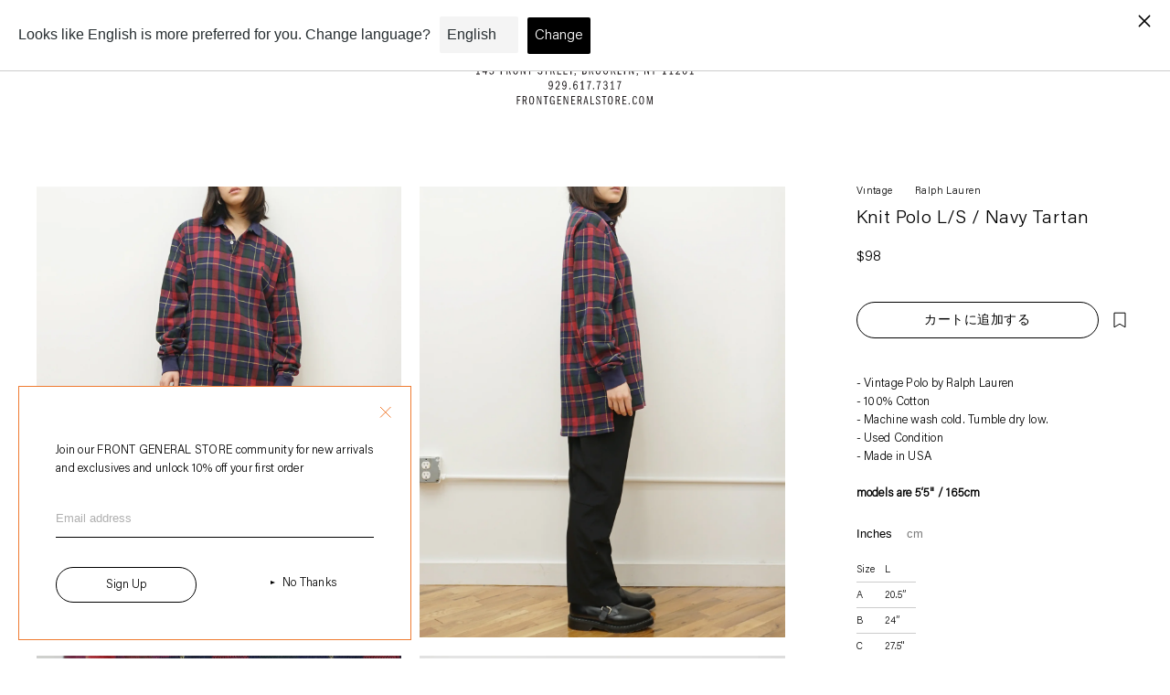

--- FILE ---
content_type: text/html; charset=utf-8
request_url: https://frontgeneralstore.com/ja/products/polo-ralph-lauren-knit-polo-ls-tartan-navy
body_size: 54813
content:
<!doctype html>
<html class="no-js" lang="ja">
<head>
<!--LOOMI SDK-->
<!--DO NOT EDIT-->
<link rel="preconnect"  href="https://live.visually-io.com/" crossorigin data-em-disable>
<link rel="dns-prefetch" href="https://live.visually-io.com/" data-em-disable>
<script>
    (()=> {
        const env = 2;
        var store = "frontgeneralstore.myshopify.com";
        var alias = store.replace(".myshopify.com", "").replaceAll("-", "_").toUpperCase();
        var jitsuKey =  "js.12367528026";
        window.loomi_ctx = {...(window.loomi_ctx || {}),storeAlias:alias,jitsuKey,env};
        
        
    
	
	var product = {};
	var variants = [];
	
	variants.push({id:45046882566383,policy:"deny",price:9800,iq:1});
	
	product.variants = variants;
	product.oos = !true;
	product.price = 9800 ;
	window.loomi_ctx.current_product=product;
	window.loomi_ctx.productId=8488541782255;
	window.loomi_ctx.variantId = 45046882566383;
	
    })()
</script>
<link href="https://live.visually-io.com/cf/FRONTGENERALSTORE.js?k=js.12367528026&e=2&s=FRONTGENERALSTORE" rel="preload" as="script" data-em-disable>
<link href="https://live.visually-io.com/cf/FRONTGENERALSTORE.js?k=js.12367528026&e=2&s=FRONTGENERALSTORE" rel="preload" as="script" data-em-disable>
<link href="https://assets.visually.io/widgets/vsly-preact.min.js" rel="preload" as="script" data-em-disable>
<script data-vsly="preact2" type="text/javascript" src="https://assets.visually.io/widgets/vsly-preact.min.js" data-em-disable></script>
<script type="text/javascript" src="https://live.visually-io.com/cf/FRONTGENERALSTORE.js" data-em-disable></script>
<script type="text/javascript" src="https://live.visually-io.com/v/visually.js" data-em-disable></script>
<script defer type="text/javascript" src="https://live.visually-io.com/v/visually-a.js" data-em-disable></script>
<!--LOOMI SDK-->



  <meta charset="utf-8">
  <meta http-equiv="X-UA-Compatible" content="IE=edge,chrome=1">
  <meta name="viewport" content="width=device-width,initial-scale=1">
  <meta name="theme-color" content="#ffffff">
  <link rel="canonical" href="https://frontgeneralstore.com/ja/products/polo-ralph-lauren-knit-polo-ls-tartan-navy"><link rel="shortcut icon" href="//frontgeneralstore.com/cdn/shop/files/fgs_favicon_32x32.jpg?v=1614313509" type="image/png"><title>Knit Polo L/S / Navy Tartan
&ndash; Front General Store</title><meta name="description" content="Vintage Polo by Ralph Lauren 100% Cotton Machine wash cold. Tumble dry low. Used Condition Made in USA   models are 5‘5&quot; / 165cm"><!-- /snippets/social-meta-tags.liquid -->




<meta property="og:site_name" content="Front General Store ">
<meta property="og:url" content="https://frontgeneralstore.com/ja/products/polo-ralph-lauren-knit-polo-ls-tartan-navy">
<meta property="og:title" content="Knit Polo L/S / Navy Tartan">
<meta property="og:type" content="product">
<meta property="og:description" content="Vintage Polo by Ralph Lauren 100% Cotton Machine wash cold. Tumble dry low. Used Condition Made in USA   models are 5‘5&quot; / 165cm">

  <meta property="og:price:amount" content="98">
  <meta property="og:price:currency" content="USD">

<meta property="og:image" content="http://frontgeneralstore.com/cdn/shop/files/6-2_7e58a612-454a-4aec-b685-780d548baeb8_1200x1200.jpg?v=1714765219"><meta property="og:image" content="http://frontgeneralstore.com/cdn/shop/files/6-3_72e95124-c227-46b5-96dd-1f75925e7bd0_1200x1200.jpg?v=1714765219"><meta property="og:image" content="http://frontgeneralstore.com/cdn/shop/files/6_3f18755b-e34c-4522-866d-f485c039c970_1200x1200.jpg?v=1714765219">
<meta property="og:image:secure_url" content="https://frontgeneralstore.com/cdn/shop/files/6-2_7e58a612-454a-4aec-b685-780d548baeb8_1200x1200.jpg?v=1714765219"><meta property="og:image:secure_url" content="https://frontgeneralstore.com/cdn/shop/files/6-3_72e95124-c227-46b5-96dd-1f75925e7bd0_1200x1200.jpg?v=1714765219"><meta property="og:image:secure_url" content="https://frontgeneralstore.com/cdn/shop/files/6_3f18755b-e34c-4522-866d-f485c039c970_1200x1200.jpg?v=1714765219">


<meta name="twitter:card" content="summary_large_image">
<meta name="twitter:title" content="Knit Polo L/S / Navy Tartan">
<meta name="twitter:description" content="Vintage Polo by Ralph Lauren 100% Cotton Machine wash cold. Tumble dry low. Used Condition Made in USA   models are 5‘5&quot; / 165cm">



  <link href="//frontgeneralstore.com/cdn/shop/t/23/assets/theme.scss.css?v=33479596085342225021762396884" rel="stylesheet" type="text/css" media="all" />
 

  <script>
    window.routes = {
      cart_add_url: '/ja/cart/add',
      cart_change_url: '/ja/cart/change',
      cart_update_url: '/ja/cart/update',
      cart_url: '/ja/cart',
      predictive_search_url: '/ja/search/suggest',
    };

    var theme = {
      breakpoints: {
        medium: 750,
        large: 990,
        widescreen: 1400
      },
      strings: {
        addToCart: "カートに追加する",
        soldOut: "売り切れ",
        unavailable: "お取り扱いできません",
        regularPrice: "通常価格",
        salePrice: "セール価格",
        sale: "セール",
        showMore: "表示を増やす",
        showLess: "表示を減らす",
        addressError: "住所を調べる際にエラーが発生しました",
        addressNoResults: "その住所は見つかりませんでした",
        addressQueryLimit: "Google APIの使用量の制限を超えました。\u003ca href=\"https:\/\/developers.google.com\/maps\/premium\/usage-limits\"\u003eプレミアムプラン\u003c\/a\u003eへのアップグレードをご検討ください。",
        authError: "あなたのGoogle Mapsのアカウント認証で問題が発生しました。",
        newWindow: "新しいウィンドウで開く",
        external: "外部のウェブサイトに移動します。",
        newWindowExternal: "外部のウェブサイトを新しいウィンドウで開く",
        removeLabel: "[product] を削除する",
        update: "アップデート",
        quantity: "数量",
        discountedTotal: "ディスカウント合計",
        regularTotal: "通常合計",
        priceColumn: "ディスカウントの詳細については価格列を参照してください。",
        quantityMinimumMessage: "数量は1以上でなければなりません",
        cartError: "あなたのカートをアップデートするときにエラーが発生しました。再度お試しください。",
        cartEmpty: "カート内に商品がありません。",
        cookiesRequired: "カートを使うためにCookieを有効にする",
        continueShopping: "買い物を続ける",
        removedItemMessage: "カートから \u003cspan class=\"cart__removed-product-details\"\u003e([quantity]) 個の[link]\u003c\/span\u003eが消去されました。",
        unitPrice: "単価",
        unitPriceSeparator: "あたり",
        oneCartCount: "1個のアイテム",
        otherCartCount: "[count]個のアイテム",
        quantityLabel: "数量: [count]"
      },
      settings: {
        cartType: "drawer",
        moneyFormat: "\u003cspan class=money\u003e${{amount_no_decimals}} \u003c\/span\u003e"
      },
      moneyFormat: "\u003cspan class=money\u003e${{amount_no_decimals}} \u003c\/span\u003e",
      moneyFormatWithCurrency: "\u003cspan class=money\u003e${{amount_no_decimals}} USD\u003c\/span\u003e"
    }

    var boundless = {
      breakpoints: {
        medium: 750,
        large: 990,
        widescreen: 1400
      },
      strings: {
        addToCart: "カートに追加する",
        soldOut: "売り切れ",
        unavailable: "お取り扱いできません",
        regularPrice: "通常価格",
        salePrice: "セール価格",
        sale: "セール",
        showMore: "表示を増やす",
        showLess: "表示を減らす",
        addressError: "住所を調べる際にエラーが発生しました",
        addressNoResults: "その住所は見つかりませんでした",
        addressQueryLimit: "Google APIの使用量の制限を超えました。\u003ca href=\"https:\/\/developers.google.com\/maps\/premium\/usage-limits\"\u003eプレミアムプラン\u003c\/a\u003eへのアップグレードをご検討ください。",
        authError: "あなたのGoogle Mapsのアカウント認証で問題が発生しました。",
        newWindow: "新しいウィンドウで開く",
        external: "外部のウェブサイトに移動します。",
        newWindowExternal: "外部のウェブサイトを新しいウィンドウで開く",
        removeLabel: "[product] を削除する",
        update: "アップデート",
        quantity: "数量",
        discountedTotal: "ディスカウント合計",
        regularTotal: "通常合計",
        priceColumn: "ディスカウントの詳細については価格列を参照してください。",
        quantityMinimumMessage: "数量は1以上でなければなりません",
        cartError: "あなたのカートをアップデートするときにエラーが発生しました。再度お試しください。",
        removedItemMessage: "カートから \u003cspan class=\"cart__removed-product-details\"\u003e([quantity]) 個の[link]\u003c\/span\u003eが消去されました。",
        unitPrice: "単価",
        unitPriceSeparator: "あたり",
        oneCartCount: "1個のアイテム",
        otherCartCount: "[count]個のアイテム",
        quantityLabel: "数量: [count]"
      },
      settings: {
        cartType: "drawer",
        moneyFormat: "\u003cspan class=money\u003e${{amount_no_decimals}} \u003c\/span\u003e"
      },
      moneyFormat: "\u003cspan class=money\u003e${{amount_no_decimals}} \u003c\/span\u003e",
      moneyFormatWithCurrency: "\u003cspan class=money\u003e${{amount_no_decimals}} USD\u003c\/span\u003e"
    }

    document.documentElement.className = document.documentElement.className.replace('no-js', 'js');
  </script><script src="//frontgeneralstore.com/cdn/shop/t/23/assets/jquery.min.js?v=58211863146907186831736827792"></script>
  <script src="//frontgeneralstore.com/cdn/shopifycloud/storefront/assets/themes_support/api.jquery-7ab1a3a4.js" type="text/javascript"></script>
  <script src="//frontgeneralstore.com/cdn/shop/t/23/assets/lazysizes.js?v=94224023136283657951736827793" async="async"></script>
  <script src="//frontgeneralstore.com/cdn/shop/t/23/assets/vendor.js?v=178682927778131489111736827793" defer="defer"></script>
  <script src="//frontgeneralstore.com/cdn/shop/t/23/assets/theme.js?v=20927918150520361031753884904" defer="defer"></script>
  
  <link href="//frontgeneralstore.com/cdn/shop/t/23/assets/jquery.fancybox.css?v=19278034316635137701736827793" rel="stylesheet" type="text/css" media="all" />
  <script src="//frontgeneralstore.com/cdn/shop/t/23/assets/jquery.fancybox.js?v=102984942719613846721736827792" defer="defer"></script>
    

  <style data-shopify>


@font-face {
  font-family: "acuminpro-light";
  src: url("//frontgeneralstore.com/cdn/shop/t/23/assets/acuminpro-light.woff?v=135758350064665689991736827793") format("woff");
  font-style: normal;
  font-weight: 400;
}

  :root {

    --icon_arrow_right_01: url(//frontgeneralstore.com/cdn/shop/t/23/assets/icon_arrow_right_01.svg?v=171736356588446557421736827793);
    --icon_arrow_down_01: url(//frontgeneralstore.com/cdn/shop/t/23/assets/icon_arrow_down_01.svg?v=21800038508811079471736827793);
    --icon_arrow_down_02: url(//frontgeneralstore.com/cdn/shop/t/23/assets/icon_arrow_down_02.svg?v=157535701931448934491736827793);

    --icon_close_01: url(//frontgeneralstore.com/cdn/shop/t/23/assets/icon_close_01.svg?v=16005342091253343321736827793);

    }

</style>


  <script>window.performance && window.performance.mark && window.performance.mark('shopify.content_for_header.start');</script><meta name="facebook-domain-verification" content="eehjemnmq5hm5v0tw8xkiwjjrvdp65">
<meta name="facebook-domain-verification" content="2aq3ra5x1bei22pkg0695xqr9a4u1q">
<meta name="google-site-verification" content="dC4sXCfA_8rqt1RbdpdAFcOGSn-_obDAklmC3ZdX0io">
<meta id="shopify-digital-wallet" name="shopify-digital-wallet" content="/12367528026/digital_wallets/dialog">
<meta name="shopify-checkout-api-token" content="01c7dac4fa5323ac44e4dd444fd65c2f">
<link rel="alternate" hreflang="x-default" href="https://frontgeneralstore.com/products/polo-ralph-lauren-knit-polo-ls-tartan-navy">
<link rel="alternate" hreflang="en" href="https://frontgeneralstore.com/products/polo-ralph-lauren-knit-polo-ls-tartan-navy">
<link rel="alternate" hreflang="ja" href="https://frontgeneralstore.com/ja/products/polo-ralph-lauren-knit-polo-ls-tartan-navy">
<link rel="alternate" type="application/json+oembed" href="https://frontgeneralstore.com/ja/products/polo-ralph-lauren-knit-polo-ls-tartan-navy.oembed">
<script async="async" src="/checkouts/internal/preloads.js?locale=ja-US"></script>
<link rel="preconnect" href="https://shop.app" crossorigin="anonymous">
<script async="async" src="https://shop.app/checkouts/internal/preloads.js?locale=ja-US&shop_id=12367528026" crossorigin="anonymous"></script>
<script id="apple-pay-shop-capabilities" type="application/json">{"shopId":12367528026,"countryCode":"US","currencyCode":"USD","merchantCapabilities":["supports3DS"],"merchantId":"gid:\/\/shopify\/Shop\/12367528026","merchantName":"Front General Store ","requiredBillingContactFields":["postalAddress","email","phone"],"requiredShippingContactFields":["postalAddress","email","phone"],"shippingType":"shipping","supportedNetworks":["visa","masterCard","amex","discover","elo","jcb"],"total":{"type":"pending","label":"Front General Store ","amount":"1.00"},"shopifyPaymentsEnabled":true,"supportsSubscriptions":true}</script>
<script id="shopify-features" type="application/json">{"accessToken":"01c7dac4fa5323ac44e4dd444fd65c2f","betas":["rich-media-storefront-analytics"],"domain":"frontgeneralstore.com","predictiveSearch":true,"shopId":12367528026,"locale":"ja"}</script>
<script>var Shopify = Shopify || {};
Shopify.shop = "frontgeneralstore.myshopify.com";
Shopify.locale = "ja";
Shopify.currency = {"active":"USD","rate":"1.0"};
Shopify.country = "US";
Shopify.theme = {"name":"front-general-store\/Jan2025","id":148437532911,"schema_name":"Debut","schema_version":"13.2.2","theme_store_id":null,"role":"main"};
Shopify.theme.handle = "null";
Shopify.theme.style = {"id":null,"handle":null};
Shopify.cdnHost = "frontgeneralstore.com/cdn";
Shopify.routes = Shopify.routes || {};
Shopify.routes.root = "/ja/";</script>
<script type="module">!function(o){(o.Shopify=o.Shopify||{}).modules=!0}(window);</script>
<script>!function(o){function n(){var o=[];function n(){o.push(Array.prototype.slice.apply(arguments))}return n.q=o,n}var t=o.Shopify=o.Shopify||{};t.loadFeatures=n(),t.autoloadFeatures=n()}(window);</script>
<script>
  window.ShopifyPay = window.ShopifyPay || {};
  window.ShopifyPay.apiHost = "shop.app\/pay";
  window.ShopifyPay.redirectState = null;
</script>
<script id="shop-js-analytics" type="application/json">{"pageType":"product"}</script>
<script defer="defer" async type="module" src="//frontgeneralstore.com/cdn/shopifycloud/shop-js/modules/v2/client.init-shop-cart-sync_CSE-8ASR.ja.esm.js"></script>
<script defer="defer" async type="module" src="//frontgeneralstore.com/cdn/shopifycloud/shop-js/modules/v2/chunk.common_DDD8GOhs.esm.js"></script>
<script defer="defer" async type="module" src="//frontgeneralstore.com/cdn/shopifycloud/shop-js/modules/v2/chunk.modal_B6JNj9sU.esm.js"></script>
<script type="module">
  await import("//frontgeneralstore.com/cdn/shopifycloud/shop-js/modules/v2/client.init-shop-cart-sync_CSE-8ASR.ja.esm.js");
await import("//frontgeneralstore.com/cdn/shopifycloud/shop-js/modules/v2/chunk.common_DDD8GOhs.esm.js");
await import("//frontgeneralstore.com/cdn/shopifycloud/shop-js/modules/v2/chunk.modal_B6JNj9sU.esm.js");

  window.Shopify.SignInWithShop?.initShopCartSync?.({"fedCMEnabled":true,"windoidEnabled":true});

</script>
<script>
  window.Shopify = window.Shopify || {};
  if (!window.Shopify.featureAssets) window.Shopify.featureAssets = {};
  window.Shopify.featureAssets['shop-js'] = {"shop-cart-sync":["modules/v2/client.shop-cart-sync_BCoLmxl3.ja.esm.js","modules/v2/chunk.common_DDD8GOhs.esm.js","modules/v2/chunk.modal_B6JNj9sU.esm.js"],"init-fed-cm":["modules/v2/client.init-fed-cm_BUzkuSqB.ja.esm.js","modules/v2/chunk.common_DDD8GOhs.esm.js","modules/v2/chunk.modal_B6JNj9sU.esm.js"],"init-shop-email-lookup-coordinator":["modules/v2/client.init-shop-email-lookup-coordinator_BW32axq4.ja.esm.js","modules/v2/chunk.common_DDD8GOhs.esm.js","modules/v2/chunk.modal_B6JNj9sU.esm.js"],"init-windoid":["modules/v2/client.init-windoid_BvNGLRkF.ja.esm.js","modules/v2/chunk.common_DDD8GOhs.esm.js","modules/v2/chunk.modal_B6JNj9sU.esm.js"],"shop-button":["modules/v2/client.shop-button_CH0XKSrs.ja.esm.js","modules/v2/chunk.common_DDD8GOhs.esm.js","modules/v2/chunk.modal_B6JNj9sU.esm.js"],"shop-cash-offers":["modules/v2/client.shop-cash-offers_DjoQtMHe.ja.esm.js","modules/v2/chunk.common_DDD8GOhs.esm.js","modules/v2/chunk.modal_B6JNj9sU.esm.js"],"shop-toast-manager":["modules/v2/client.shop-toast-manager_B8NLGr5M.ja.esm.js","modules/v2/chunk.common_DDD8GOhs.esm.js","modules/v2/chunk.modal_B6JNj9sU.esm.js"],"init-shop-cart-sync":["modules/v2/client.init-shop-cart-sync_CSE-8ASR.ja.esm.js","modules/v2/chunk.common_DDD8GOhs.esm.js","modules/v2/chunk.modal_B6JNj9sU.esm.js"],"init-customer-accounts-sign-up":["modules/v2/client.init-customer-accounts-sign-up_C-LwrDE-.ja.esm.js","modules/v2/client.shop-login-button_D0X6bVTm.ja.esm.js","modules/v2/chunk.common_DDD8GOhs.esm.js","modules/v2/chunk.modal_B6JNj9sU.esm.js"],"pay-button":["modules/v2/client.pay-button_imCDqct4.ja.esm.js","modules/v2/chunk.common_DDD8GOhs.esm.js","modules/v2/chunk.modal_B6JNj9sU.esm.js"],"init-customer-accounts":["modules/v2/client.init-customer-accounts_CxIJyI-K.ja.esm.js","modules/v2/client.shop-login-button_D0X6bVTm.ja.esm.js","modules/v2/chunk.common_DDD8GOhs.esm.js","modules/v2/chunk.modal_B6JNj9sU.esm.js"],"avatar":["modules/v2/client.avatar_BTnouDA3.ja.esm.js"],"init-shop-for-new-customer-accounts":["modules/v2/client.init-shop-for-new-customer-accounts_DRBL7B82.ja.esm.js","modules/v2/client.shop-login-button_D0X6bVTm.ja.esm.js","modules/v2/chunk.common_DDD8GOhs.esm.js","modules/v2/chunk.modal_B6JNj9sU.esm.js"],"shop-follow-button":["modules/v2/client.shop-follow-button_D610YzXR.ja.esm.js","modules/v2/chunk.common_DDD8GOhs.esm.js","modules/v2/chunk.modal_B6JNj9sU.esm.js"],"checkout-modal":["modules/v2/client.checkout-modal_NhzDspE5.ja.esm.js","modules/v2/chunk.common_DDD8GOhs.esm.js","modules/v2/chunk.modal_B6JNj9sU.esm.js"],"shop-login-button":["modules/v2/client.shop-login-button_D0X6bVTm.ja.esm.js","modules/v2/chunk.common_DDD8GOhs.esm.js","modules/v2/chunk.modal_B6JNj9sU.esm.js"],"lead-capture":["modules/v2/client.lead-capture_pLpCOlEn.ja.esm.js","modules/v2/chunk.common_DDD8GOhs.esm.js","modules/v2/chunk.modal_B6JNj9sU.esm.js"],"shop-login":["modules/v2/client.shop-login_DiHM-Diw.ja.esm.js","modules/v2/chunk.common_DDD8GOhs.esm.js","modules/v2/chunk.modal_B6JNj9sU.esm.js"],"payment-terms":["modules/v2/client.payment-terms_BdLTgEH_.ja.esm.js","modules/v2/chunk.common_DDD8GOhs.esm.js","modules/v2/chunk.modal_B6JNj9sU.esm.js"]};
</script>
<script>(function() {
  var isLoaded = false;
  function asyncLoad() {
    if (isLoaded) return;
    isLoaded = true;
    var urls = ["https:\/\/cdn.langshop.app\/buckets\/app\/libs\/storefront\/sdk.js?release=v2.14.1\u0026proxy_prefix=\/apps\/langshop\u0026shop=frontgeneralstore.myshopify.com","https:\/\/d2fk970j0emtue.cloudfront.net\/shop\/js\/free-gift-cart-upsell-pro.min.js?shop=frontgeneralstore.myshopify.com"];
    for (var i = 0; i < urls.length; i++) {
      var s = document.createElement('script');
      s.type = 'text/javascript';
      s.async = true;
      s.src = urls[i];
      var x = document.getElementsByTagName('script')[0];
      x.parentNode.insertBefore(s, x);
    }
  };
  if(window.attachEvent) {
    window.attachEvent('onload', asyncLoad);
  } else {
    window.addEventListener('load', asyncLoad, false);
  }
})();</script>
<script id="__st">var __st={"a":12367528026,"offset":-18000,"reqid":"c30716db-d974-47ef-863e-3a0900bd2bd5-1769954652","pageurl":"frontgeneralstore.com\/ja\/products\/polo-ralph-lauren-knit-polo-ls-tartan-navy","u":"7f96de5ca0f3","p":"product","rtyp":"product","rid":8488541782255};</script>
<script>window.ShopifyPaypalV4VisibilityTracking = true;</script>
<script id="captcha-bootstrap">!function(){'use strict';const t='contact',e='account',n='new_comment',o=[[t,t],['blogs',n],['comments',n],[t,'customer']],c=[[e,'customer_login'],[e,'guest_login'],[e,'recover_customer_password'],[e,'create_customer']],r=t=>t.map((([t,e])=>`form[action*='/${t}']:not([data-nocaptcha='true']) input[name='form_type'][value='${e}']`)).join(','),a=t=>()=>t?[...document.querySelectorAll(t)].map((t=>t.form)):[];function s(){const t=[...o],e=r(t);return a(e)}const i='password',u='form_key',d=['recaptcha-v3-token','g-recaptcha-response','h-captcha-response',i],f=()=>{try{return window.sessionStorage}catch{return}},m='__shopify_v',_=t=>t.elements[u];function p(t,e,n=!1){try{const o=window.sessionStorage,c=JSON.parse(o.getItem(e)),{data:r}=function(t){const{data:e,action:n}=t;return t[m]||n?{data:e,action:n}:{data:t,action:n}}(c);for(const[e,n]of Object.entries(r))t.elements[e]&&(t.elements[e].value=n);n&&o.removeItem(e)}catch(o){console.error('form repopulation failed',{error:o})}}const l='form_type',E='cptcha';function T(t){t.dataset[E]=!0}const w=window,h=w.document,L='Shopify',v='ce_forms',y='captcha';let A=!1;((t,e)=>{const n=(g='f06e6c50-85a8-45c8-87d0-21a2b65856fe',I='https://cdn.shopify.com/shopifycloud/storefront-forms-hcaptcha/ce_storefront_forms_captcha_hcaptcha.v1.5.2.iife.js',D={infoText:'hCaptchaによる保護',privacyText:'プライバシー',termsText:'利用規約'},(t,e,n)=>{const o=w[L][v],c=o.bindForm;if(c)return c(t,g,e,D).then(n);var r;o.q.push([[t,g,e,D],n]),r=I,A||(h.body.append(Object.assign(h.createElement('script'),{id:'captcha-provider',async:!0,src:r})),A=!0)});var g,I,D;w[L]=w[L]||{},w[L][v]=w[L][v]||{},w[L][v].q=[],w[L][y]=w[L][y]||{},w[L][y].protect=function(t,e){n(t,void 0,e),T(t)},Object.freeze(w[L][y]),function(t,e,n,w,h,L){const[v,y,A,g]=function(t,e,n){const i=e?o:[],u=t?c:[],d=[...i,...u],f=r(d),m=r(i),_=r(d.filter((([t,e])=>n.includes(e))));return[a(f),a(m),a(_),s()]}(w,h,L),I=t=>{const e=t.target;return e instanceof HTMLFormElement?e:e&&e.form},D=t=>v().includes(t);t.addEventListener('submit',(t=>{const e=I(t);if(!e)return;const n=D(e)&&!e.dataset.hcaptchaBound&&!e.dataset.recaptchaBound,o=_(e),c=g().includes(e)&&(!o||!o.value);(n||c)&&t.preventDefault(),c&&!n&&(function(t){try{if(!f())return;!function(t){const e=f();if(!e)return;const n=_(t);if(!n)return;const o=n.value;o&&e.removeItem(o)}(t);const e=Array.from(Array(32),(()=>Math.random().toString(36)[2])).join('');!function(t,e){_(t)||t.append(Object.assign(document.createElement('input'),{type:'hidden',name:u})),t.elements[u].value=e}(t,e),function(t,e){const n=f();if(!n)return;const o=[...t.querySelectorAll(`input[type='${i}']`)].map((({name:t})=>t)),c=[...d,...o],r={};for(const[a,s]of new FormData(t).entries())c.includes(a)||(r[a]=s);n.setItem(e,JSON.stringify({[m]:1,action:t.action,data:r}))}(t,e)}catch(e){console.error('failed to persist form',e)}}(e),e.submit())}));const S=(t,e)=>{t&&!t.dataset[E]&&(n(t,e.some((e=>e===t))),T(t))};for(const o of['focusin','change'])t.addEventListener(o,(t=>{const e=I(t);D(e)&&S(e,y())}));const B=e.get('form_key'),M=e.get(l),P=B&&M;t.addEventListener('DOMContentLoaded',(()=>{const t=y();if(P)for(const e of t)e.elements[l].value===M&&p(e,B);[...new Set([...A(),...v().filter((t=>'true'===t.dataset.shopifyCaptcha))])].forEach((e=>S(e,t)))}))}(h,new URLSearchParams(w.location.search),n,t,e,['guest_login'])})(!0,!0)}();</script>
<script integrity="sha256-4kQ18oKyAcykRKYeNunJcIwy7WH5gtpwJnB7kiuLZ1E=" data-source-attribution="shopify.loadfeatures" defer="defer" src="//frontgeneralstore.com/cdn/shopifycloud/storefront/assets/storefront/load_feature-a0a9edcb.js" crossorigin="anonymous"></script>
<script crossorigin="anonymous" defer="defer" src="//frontgeneralstore.com/cdn/shopifycloud/storefront/assets/shopify_pay/storefront-65b4c6d7.js?v=20250812"></script>
<script data-source-attribution="shopify.dynamic_checkout.dynamic.init">var Shopify=Shopify||{};Shopify.PaymentButton=Shopify.PaymentButton||{isStorefrontPortableWallets:!0,init:function(){window.Shopify.PaymentButton.init=function(){};var t=document.createElement("script");t.src="https://frontgeneralstore.com/cdn/shopifycloud/portable-wallets/latest/portable-wallets.ja.js",t.type="module",document.head.appendChild(t)}};
</script>
<script data-source-attribution="shopify.dynamic_checkout.buyer_consent">
  function portableWalletsHideBuyerConsent(e){var t=document.getElementById("shopify-buyer-consent"),n=document.getElementById("shopify-subscription-policy-button");t&&n&&(t.classList.add("hidden"),t.setAttribute("aria-hidden","true"),n.removeEventListener("click",e))}function portableWalletsShowBuyerConsent(e){var t=document.getElementById("shopify-buyer-consent"),n=document.getElementById("shopify-subscription-policy-button");t&&n&&(t.classList.remove("hidden"),t.removeAttribute("aria-hidden"),n.addEventListener("click",e))}window.Shopify?.PaymentButton&&(window.Shopify.PaymentButton.hideBuyerConsent=portableWalletsHideBuyerConsent,window.Shopify.PaymentButton.showBuyerConsent=portableWalletsShowBuyerConsent);
</script>
<script data-source-attribution="shopify.dynamic_checkout.cart.bootstrap">document.addEventListener("DOMContentLoaded",(function(){function t(){return document.querySelector("shopify-accelerated-checkout-cart, shopify-accelerated-checkout")}if(t())Shopify.PaymentButton.init();else{new MutationObserver((function(e,n){t()&&(Shopify.PaymentButton.init(),n.disconnect())})).observe(document.body,{childList:!0,subtree:!0})}}));
</script>
<link id="shopify-accelerated-checkout-styles" rel="stylesheet" media="screen" href="https://frontgeneralstore.com/cdn/shopifycloud/portable-wallets/latest/accelerated-checkout-backwards-compat.css" crossorigin="anonymous">
<style id="shopify-accelerated-checkout-cart">
        #shopify-buyer-consent {
  margin-top: 1em;
  display: inline-block;
  width: 100%;
}

#shopify-buyer-consent.hidden {
  display: none;
}

#shopify-subscription-policy-button {
  background: none;
  border: none;
  padding: 0;
  text-decoration: underline;
  font-size: inherit;
  cursor: pointer;
}

#shopify-subscription-policy-button::before {
  box-shadow: none;
}

      </style>

<script>window.performance && window.performance.mark && window.performance.mark('shopify.content_for_header.end');</script>

  <link rel="stylesheet" href="https://use.typekit.net/tna5yat.css">
  <link href="//frontgeneralstore.com/cdn/shop/t/23/assets/flits.css?v=27952384817925174101736827792" rel="stylesheet" type="text/css" media="all" />
  <link href="//frontgeneralstore.com/cdn/shop/t/23/assets/libs.css?v=157259476856304533321736827792" rel="stylesheet" type="text/css" media="all" />
  <link href="//frontgeneralstore.com/cdn/shop/t/23/assets/style.css?v=100291012388007967621769520668" rel="stylesheet" type="text/css" media="all" />

<!-- BEGIN app block: shopify://apps/chatway-live-chat-whatsapp/blocks/chatway/b98feb50-a1d2-42c7-be3b-c24d75144246 -->
<script
  type="text/javascript"
  async=""
  src="https://cdn.chatway.app/widget.js?id=x4A4r0S86iUU&shop=frontgeneralstore.myshopify.com"></script>



<!-- END app block --><!-- BEGIN app block: shopify://apps/klaviyo-email-marketing-sms/blocks/klaviyo-onsite-embed/2632fe16-c075-4321-a88b-50b567f42507 -->












  <script async src="https://static.klaviyo.com/onsite/js/XfsaYn/klaviyo.js?company_id=XfsaYn"></script>
  <script>!function(){if(!window.klaviyo){window._klOnsite=window._klOnsite||[];try{window.klaviyo=new Proxy({},{get:function(n,i){return"push"===i?function(){var n;(n=window._klOnsite).push.apply(n,arguments)}:function(){for(var n=arguments.length,o=new Array(n),w=0;w<n;w++)o[w]=arguments[w];var t="function"==typeof o[o.length-1]?o.pop():void 0,e=new Promise((function(n){window._klOnsite.push([i].concat(o,[function(i){t&&t(i),n(i)}]))}));return e}}})}catch(n){window.klaviyo=window.klaviyo||[],window.klaviyo.push=function(){var n;(n=window._klOnsite).push.apply(n,arguments)}}}}();</script>

  
    <script id="viewed_product">
      if (item == null) {
        var _learnq = _learnq || [];

        var MetafieldReviews = null
        var MetafieldYotpoRating = null
        var MetafieldYotpoCount = null
        var MetafieldLooxRating = null
        var MetafieldLooxCount = null
        var okendoProduct = null
        var okendoProductReviewCount = null
        var okendoProductReviewAverageValue = null
        try {
          // The following fields are used for Customer Hub recently viewed in order to add reviews.
          // This information is not part of __kla_viewed. Instead, it is part of __kla_viewed_reviewed_items
          MetafieldReviews = {};
          MetafieldYotpoRating = null
          MetafieldYotpoCount = null
          MetafieldLooxRating = null
          MetafieldLooxCount = null

          okendoProduct = null
          // If the okendo metafield is not legacy, it will error, which then requires the new json formatted data
          if (okendoProduct && 'error' in okendoProduct) {
            okendoProduct = null
          }
          okendoProductReviewCount = okendoProduct ? okendoProduct.reviewCount : null
          okendoProductReviewAverageValue = okendoProduct ? okendoProduct.reviewAverageValue : null
        } catch (error) {
          console.error('Error in Klaviyo onsite reviews tracking:', error);
        }

        var item = {
          Name: "Knit Polo L\/S \/ Navy Tartan",
          ProductID: 8488541782255,
          Categories: ["All Products","Back to School","Clothing \u0026 Accessories - Pre Spring 2024","Fall Edit","Fall Edit - 2","Final Sale","Others - Tops - Men","Others - Tops - Womens","Pre Spring 2024","Ralph Lauren","Ralph Lauren \/ Made in USA","Ralph Lauren \/ Made in USA - Women","SALE","Tops - Men","Tシャツ","Vintage Secondhand","トップス - レディース","メンズ","レディース"],
          ImageURL: "https://frontgeneralstore.com/cdn/shop/files/6-2_7e58a612-454a-4aec-b685-780d548baeb8_grande.jpg?v=1714765219",
          URL: "https://frontgeneralstore.com/ja/products/polo-ralph-lauren-knit-polo-ls-tartan-navy",
          Brand: "Designer \/ Ralph Lauren",
          Price: "$98 ",
          Value: "98",
          CompareAtPrice: "$0 "
        };
        _learnq.push(['track', 'Viewed Product', item]);
        _learnq.push(['trackViewedItem', {
          Title: item.Name,
          ItemId: item.ProductID,
          Categories: item.Categories,
          ImageUrl: item.ImageURL,
          Url: item.URL,
          Metadata: {
            Brand: item.Brand,
            Price: item.Price,
            Value: item.Value,
            CompareAtPrice: item.CompareAtPrice
          },
          metafields:{
            reviews: MetafieldReviews,
            yotpo:{
              rating: MetafieldYotpoRating,
              count: MetafieldYotpoCount,
            },
            loox:{
              rating: MetafieldLooxRating,
              count: MetafieldLooxCount,
            },
            okendo: {
              rating: okendoProductReviewAverageValue,
              count: okendoProductReviewCount,
            }
          }
        }]);
      }
    </script>
  




  <script>
    window.klaviyoReviewsProductDesignMode = false
  </script>







<!-- END app block --><link href="https://cdn.shopify.com/extensions/019be7a1-4e55-70a8-959d-ea5101b70f67/swish-wishlist-king-219/assets/component-wishlist-button-block.css" rel="stylesheet" type="text/css" media="all">
<link href="https://monorail-edge.shopifysvc.com" rel="dns-prefetch">
<script>(function(){if ("sendBeacon" in navigator && "performance" in window) {try {var session_token_from_headers = performance.getEntriesByType('navigation')[0].serverTiming.find(x => x.name == '_s').description;} catch {var session_token_from_headers = undefined;}var session_cookie_matches = document.cookie.match(/_shopify_s=([^;]*)/);var session_token_from_cookie = session_cookie_matches && session_cookie_matches.length === 2 ? session_cookie_matches[1] : "";var session_token = session_token_from_headers || session_token_from_cookie || "";function handle_abandonment_event(e) {var entries = performance.getEntries().filter(function(entry) {return /monorail-edge.shopifysvc.com/.test(entry.name);});if (!window.abandonment_tracked && entries.length === 0) {window.abandonment_tracked = true;var currentMs = Date.now();var navigation_start = performance.timing.navigationStart;var payload = {shop_id: 12367528026,url: window.location.href,navigation_start,duration: currentMs - navigation_start,session_token,page_type: "product"};window.navigator.sendBeacon("https://monorail-edge.shopifysvc.com/v1/produce", JSON.stringify({schema_id: "online_store_buyer_site_abandonment/1.1",payload: payload,metadata: {event_created_at_ms: currentMs,event_sent_at_ms: currentMs}}));}}window.addEventListener('pagehide', handle_abandonment_event);}}());</script>
<script id="web-pixels-manager-setup">(function e(e,d,r,n,o){if(void 0===o&&(o={}),!Boolean(null===(a=null===(i=window.Shopify)||void 0===i?void 0:i.analytics)||void 0===a?void 0:a.replayQueue)){var i,a;window.Shopify=window.Shopify||{};var t=window.Shopify;t.analytics=t.analytics||{};var s=t.analytics;s.replayQueue=[],s.publish=function(e,d,r){return s.replayQueue.push([e,d,r]),!0};try{self.performance.mark("wpm:start")}catch(e){}var l=function(){var e={modern:/Edge?\/(1{2}[4-9]|1[2-9]\d|[2-9]\d{2}|\d{4,})\.\d+(\.\d+|)|Firefox\/(1{2}[4-9]|1[2-9]\d|[2-9]\d{2}|\d{4,})\.\d+(\.\d+|)|Chrom(ium|e)\/(9{2}|\d{3,})\.\d+(\.\d+|)|(Maci|X1{2}).+ Version\/(15\.\d+|(1[6-9]|[2-9]\d|\d{3,})\.\d+)([,.]\d+|)( \(\w+\)|)( Mobile\/\w+|) Safari\/|Chrome.+OPR\/(9{2}|\d{3,})\.\d+\.\d+|(CPU[ +]OS|iPhone[ +]OS|CPU[ +]iPhone|CPU IPhone OS|CPU iPad OS)[ +]+(15[._]\d+|(1[6-9]|[2-9]\d|\d{3,})[._]\d+)([._]\d+|)|Android:?[ /-](13[3-9]|1[4-9]\d|[2-9]\d{2}|\d{4,})(\.\d+|)(\.\d+|)|Android.+Firefox\/(13[5-9]|1[4-9]\d|[2-9]\d{2}|\d{4,})\.\d+(\.\d+|)|Android.+Chrom(ium|e)\/(13[3-9]|1[4-9]\d|[2-9]\d{2}|\d{4,})\.\d+(\.\d+|)|SamsungBrowser\/([2-9]\d|\d{3,})\.\d+/,legacy:/Edge?\/(1[6-9]|[2-9]\d|\d{3,})\.\d+(\.\d+|)|Firefox\/(5[4-9]|[6-9]\d|\d{3,})\.\d+(\.\d+|)|Chrom(ium|e)\/(5[1-9]|[6-9]\d|\d{3,})\.\d+(\.\d+|)([\d.]+$|.*Safari\/(?![\d.]+ Edge\/[\d.]+$))|(Maci|X1{2}).+ Version\/(10\.\d+|(1[1-9]|[2-9]\d|\d{3,})\.\d+)([,.]\d+|)( \(\w+\)|)( Mobile\/\w+|) Safari\/|Chrome.+OPR\/(3[89]|[4-9]\d|\d{3,})\.\d+\.\d+|(CPU[ +]OS|iPhone[ +]OS|CPU[ +]iPhone|CPU IPhone OS|CPU iPad OS)[ +]+(10[._]\d+|(1[1-9]|[2-9]\d|\d{3,})[._]\d+)([._]\d+|)|Android:?[ /-](13[3-9]|1[4-9]\d|[2-9]\d{2}|\d{4,})(\.\d+|)(\.\d+|)|Mobile Safari.+OPR\/([89]\d|\d{3,})\.\d+\.\d+|Android.+Firefox\/(13[5-9]|1[4-9]\d|[2-9]\d{2}|\d{4,})\.\d+(\.\d+|)|Android.+Chrom(ium|e)\/(13[3-9]|1[4-9]\d|[2-9]\d{2}|\d{4,})\.\d+(\.\d+|)|Android.+(UC? ?Browser|UCWEB|U3)[ /]?(15\.([5-9]|\d{2,})|(1[6-9]|[2-9]\d|\d{3,})\.\d+)\.\d+|SamsungBrowser\/(5\.\d+|([6-9]|\d{2,})\.\d+)|Android.+MQ{2}Browser\/(14(\.(9|\d{2,})|)|(1[5-9]|[2-9]\d|\d{3,})(\.\d+|))(\.\d+|)|K[Aa][Ii]OS\/(3\.\d+|([4-9]|\d{2,})\.\d+)(\.\d+|)/},d=e.modern,r=e.legacy,n=navigator.userAgent;return n.match(d)?"modern":n.match(r)?"legacy":"unknown"}(),u="modern"===l?"modern":"legacy",c=(null!=n?n:{modern:"",legacy:""})[u],f=function(e){return[e.baseUrl,"/wpm","/b",e.hashVersion,"modern"===e.buildTarget?"m":"l",".js"].join("")}({baseUrl:d,hashVersion:r,buildTarget:u}),m=function(e){var d=e.version,r=e.bundleTarget,n=e.surface,o=e.pageUrl,i=e.monorailEndpoint;return{emit:function(e){var a=e.status,t=e.errorMsg,s=(new Date).getTime(),l=JSON.stringify({metadata:{event_sent_at_ms:s},events:[{schema_id:"web_pixels_manager_load/3.1",payload:{version:d,bundle_target:r,page_url:o,status:a,surface:n,error_msg:t},metadata:{event_created_at_ms:s}}]});if(!i)return console&&console.warn&&console.warn("[Web Pixels Manager] No Monorail endpoint provided, skipping logging."),!1;try{return self.navigator.sendBeacon.bind(self.navigator)(i,l)}catch(e){}var u=new XMLHttpRequest;try{return u.open("POST",i,!0),u.setRequestHeader("Content-Type","text/plain"),u.send(l),!0}catch(e){return console&&console.warn&&console.warn("[Web Pixels Manager] Got an unhandled error while logging to Monorail."),!1}}}}({version:r,bundleTarget:l,surface:e.surface,pageUrl:self.location.href,monorailEndpoint:e.monorailEndpoint});try{o.browserTarget=l,function(e){var d=e.src,r=e.async,n=void 0===r||r,o=e.onload,i=e.onerror,a=e.sri,t=e.scriptDataAttributes,s=void 0===t?{}:t,l=document.createElement("script"),u=document.querySelector("head"),c=document.querySelector("body");if(l.async=n,l.src=d,a&&(l.integrity=a,l.crossOrigin="anonymous"),s)for(var f in s)if(Object.prototype.hasOwnProperty.call(s,f))try{l.dataset[f]=s[f]}catch(e){}if(o&&l.addEventListener("load",o),i&&l.addEventListener("error",i),u)u.appendChild(l);else{if(!c)throw new Error("Did not find a head or body element to append the script");c.appendChild(l)}}({src:f,async:!0,onload:function(){if(!function(){var e,d;return Boolean(null===(d=null===(e=window.Shopify)||void 0===e?void 0:e.analytics)||void 0===d?void 0:d.initialized)}()){var d=window.webPixelsManager.init(e)||void 0;if(d){var r=window.Shopify.analytics;r.replayQueue.forEach((function(e){var r=e[0],n=e[1],o=e[2];d.publishCustomEvent(r,n,o)})),r.replayQueue=[],r.publish=d.publishCustomEvent,r.visitor=d.visitor,r.initialized=!0}}},onerror:function(){return m.emit({status:"failed",errorMsg:"".concat(f," has failed to load")})},sri:function(e){var d=/^sha384-[A-Za-z0-9+/=]+$/;return"string"==typeof e&&d.test(e)}(c)?c:"",scriptDataAttributes:o}),m.emit({status:"loading"})}catch(e){m.emit({status:"failed",errorMsg:(null==e?void 0:e.message)||"Unknown error"})}}})({shopId: 12367528026,storefrontBaseUrl: "https://frontgeneralstore.com",extensionsBaseUrl: "https://extensions.shopifycdn.com/cdn/shopifycloud/web-pixels-manager",monorailEndpoint: "https://monorail-edge.shopifysvc.com/unstable/produce_batch",surface: "storefront-renderer",enabledBetaFlags: ["2dca8a86"],webPixelsConfigList: [{"id":"1764425967","configuration":"{\"accountID\":\"XfsaYn\",\"webPixelConfig\":\"eyJlbmFibGVBZGRlZFRvQ2FydEV2ZW50cyI6IHRydWV9\"}","eventPayloadVersion":"v1","runtimeContext":"STRICT","scriptVersion":"524f6c1ee37bacdca7657a665bdca589","type":"APP","apiClientId":123074,"privacyPurposes":["ANALYTICS","MARKETING"],"dataSharingAdjustments":{"protectedCustomerApprovalScopes":["read_customer_address","read_customer_email","read_customer_name","read_customer_personal_data","read_customer_phone"]}},{"id":"508068079","configuration":"{\"config\":\"{\\\"pixel_id\\\":\\\"G-72TJFF1L1L\\\",\\\"target_country\\\":\\\"US\\\",\\\"gtag_events\\\":[{\\\"type\\\":\\\"begin_checkout\\\",\\\"action_label\\\":\\\"G-72TJFF1L1L\\\"},{\\\"type\\\":\\\"search\\\",\\\"action_label\\\":\\\"G-72TJFF1L1L\\\"},{\\\"type\\\":\\\"view_item\\\",\\\"action_label\\\":[\\\"G-72TJFF1L1L\\\",\\\"MC-0P0F4S8TMR\\\"]},{\\\"type\\\":\\\"purchase\\\",\\\"action_label\\\":[\\\"G-72TJFF1L1L\\\",\\\"MC-0P0F4S8TMR\\\"]},{\\\"type\\\":\\\"page_view\\\",\\\"action_label\\\":[\\\"G-72TJFF1L1L\\\",\\\"MC-0P0F4S8TMR\\\"]},{\\\"type\\\":\\\"add_payment_info\\\",\\\"action_label\\\":\\\"G-72TJFF1L1L\\\"},{\\\"type\\\":\\\"add_to_cart\\\",\\\"action_label\\\":\\\"G-72TJFF1L1L\\\"}],\\\"enable_monitoring_mode\\\":false}\"}","eventPayloadVersion":"v1","runtimeContext":"OPEN","scriptVersion":"b2a88bafab3e21179ed38636efcd8a93","type":"APP","apiClientId":1780363,"privacyPurposes":[],"dataSharingAdjustments":{"protectedCustomerApprovalScopes":["read_customer_address","read_customer_email","read_customer_name","read_customer_personal_data","read_customer_phone"]}},{"id":"281477359","configuration":"{ \"alias\": \"FRONTGENERALSTORE\", \"apiKey\": \"ux4ung2maf2gh5lxklpkp.fc64n2iubntb63ae5o2db\" }","eventPayloadVersion":"v1","runtimeContext":"STRICT","scriptVersion":"089c563d4539df58b1e71259ac47d388","type":"APP","apiClientId":6779637,"privacyPurposes":["ANALYTICS","MARKETING","SALE_OF_DATA"],"dataSharingAdjustments":{"protectedCustomerApprovalScopes":["read_customer_address","read_customer_personal_data"]}},{"id":"164659439","configuration":"{\"pixel_id\":\"636804032758515\",\"pixel_type\":\"facebook_pixel\"}","eventPayloadVersion":"v1","runtimeContext":"OPEN","scriptVersion":"ca16bc87fe92b6042fbaa3acc2fbdaa6","type":"APP","apiClientId":2329312,"privacyPurposes":["ANALYTICS","MARKETING","SALE_OF_DATA"],"dataSharingAdjustments":{"protectedCustomerApprovalScopes":["read_customer_address","read_customer_email","read_customer_name","read_customer_personal_data","read_customer_phone"]}},{"id":"74776815","configuration":"{\"tagID\":\"2614045732257\"}","eventPayloadVersion":"v1","runtimeContext":"STRICT","scriptVersion":"18031546ee651571ed29edbe71a3550b","type":"APP","apiClientId":3009811,"privacyPurposes":["ANALYTICS","MARKETING","SALE_OF_DATA"],"dataSharingAdjustments":{"protectedCustomerApprovalScopes":["read_customer_address","read_customer_email","read_customer_name","read_customer_personal_data","read_customer_phone"]}},{"id":"shopify-app-pixel","configuration":"{}","eventPayloadVersion":"v1","runtimeContext":"STRICT","scriptVersion":"0450","apiClientId":"shopify-pixel","type":"APP","privacyPurposes":["ANALYTICS","MARKETING"]},{"id":"shopify-custom-pixel","eventPayloadVersion":"v1","runtimeContext":"LAX","scriptVersion":"0450","apiClientId":"shopify-pixel","type":"CUSTOM","privacyPurposes":["ANALYTICS","MARKETING"]}],isMerchantRequest: false,initData: {"shop":{"name":"Front General Store ","paymentSettings":{"currencyCode":"USD"},"myshopifyDomain":"frontgeneralstore.myshopify.com","countryCode":"US","storefrontUrl":"https:\/\/frontgeneralstore.com\/ja"},"customer":null,"cart":null,"checkout":null,"productVariants":[{"price":{"amount":98.0,"currencyCode":"USD"},"product":{"title":"Knit Polo L\/S \/ Navy Tartan","vendor":"Designer \/ Ralph Lauren","id":"8488541782255","untranslatedTitle":"Knit Polo L\/S \/ Navy Tartan","url":"\/ja\/products\/polo-ralph-lauren-knit-polo-ls-tartan-navy","type":"Tops"},"id":"45046882566383","image":{"src":"\/\/frontgeneralstore.com\/cdn\/shop\/files\/6-2_7e58a612-454a-4aec-b685-780d548baeb8.jpg?v=1714765219"},"sku":"U03-CL-RL-08","title":"Default Title","untranslatedTitle":"Default Title"}],"purchasingCompany":null},},"https://frontgeneralstore.com/cdn","1d2a099fw23dfb22ep557258f5m7a2edbae",{"modern":"","legacy":""},{"shopId":"12367528026","storefrontBaseUrl":"https:\/\/frontgeneralstore.com","extensionBaseUrl":"https:\/\/extensions.shopifycdn.com\/cdn\/shopifycloud\/web-pixels-manager","surface":"storefront-renderer","enabledBetaFlags":"[\"2dca8a86\"]","isMerchantRequest":"false","hashVersion":"1d2a099fw23dfb22ep557258f5m7a2edbae","publish":"custom","events":"[[\"page_viewed\",{}],[\"product_viewed\",{\"productVariant\":{\"price\":{\"amount\":98.0,\"currencyCode\":\"USD\"},\"product\":{\"title\":\"Knit Polo L\/S \/ Navy Tartan\",\"vendor\":\"Designer \/ Ralph Lauren\",\"id\":\"8488541782255\",\"untranslatedTitle\":\"Knit Polo L\/S \/ Navy Tartan\",\"url\":\"\/ja\/products\/polo-ralph-lauren-knit-polo-ls-tartan-navy\",\"type\":\"Tops\"},\"id\":\"45046882566383\",\"image\":{\"src\":\"\/\/frontgeneralstore.com\/cdn\/shop\/files\/6-2_7e58a612-454a-4aec-b685-780d548baeb8.jpg?v=1714765219\"},\"sku\":\"U03-CL-RL-08\",\"title\":\"Default Title\",\"untranslatedTitle\":\"Default Title\"}}]]"});</script><script>
  window.ShopifyAnalytics = window.ShopifyAnalytics || {};
  window.ShopifyAnalytics.meta = window.ShopifyAnalytics.meta || {};
  window.ShopifyAnalytics.meta.currency = 'USD';
  var meta = {"product":{"id":8488541782255,"gid":"gid:\/\/shopify\/Product\/8488541782255","vendor":"Designer \/ Ralph Lauren","type":"Tops","handle":"polo-ralph-lauren-knit-polo-ls-tartan-navy","variants":[{"id":45046882566383,"price":9800,"name":"Knit Polo L\/S \/ Navy Tartan","public_title":null,"sku":"U03-CL-RL-08"}],"remote":false},"page":{"pageType":"product","resourceType":"product","resourceId":8488541782255,"requestId":"c30716db-d974-47ef-863e-3a0900bd2bd5-1769954652"}};
  for (var attr in meta) {
    window.ShopifyAnalytics.meta[attr] = meta[attr];
  }
</script>
<script class="analytics">
  (function () {
    var customDocumentWrite = function(content) {
      var jquery = null;

      if (window.jQuery) {
        jquery = window.jQuery;
      } else if (window.Checkout && window.Checkout.$) {
        jquery = window.Checkout.$;
      }

      if (jquery) {
        jquery('body').append(content);
      }
    };

    var hasLoggedConversion = function(token) {
      if (token) {
        return document.cookie.indexOf('loggedConversion=' + token) !== -1;
      }
      return false;
    }

    var setCookieIfConversion = function(token) {
      if (token) {
        var twoMonthsFromNow = new Date(Date.now());
        twoMonthsFromNow.setMonth(twoMonthsFromNow.getMonth() + 2);

        document.cookie = 'loggedConversion=' + token + '; expires=' + twoMonthsFromNow;
      }
    }

    var trekkie = window.ShopifyAnalytics.lib = window.trekkie = window.trekkie || [];
    if (trekkie.integrations) {
      return;
    }
    trekkie.methods = [
      'identify',
      'page',
      'ready',
      'track',
      'trackForm',
      'trackLink'
    ];
    trekkie.factory = function(method) {
      return function() {
        var args = Array.prototype.slice.call(arguments);
        args.unshift(method);
        trekkie.push(args);
        return trekkie;
      };
    };
    for (var i = 0; i < trekkie.methods.length; i++) {
      var key = trekkie.methods[i];
      trekkie[key] = trekkie.factory(key);
    }
    trekkie.load = function(config) {
      trekkie.config = config || {};
      trekkie.config.initialDocumentCookie = document.cookie;
      var first = document.getElementsByTagName('script')[0];
      var script = document.createElement('script');
      script.type = 'text/javascript';
      script.onerror = function(e) {
        var scriptFallback = document.createElement('script');
        scriptFallback.type = 'text/javascript';
        scriptFallback.onerror = function(error) {
                var Monorail = {
      produce: function produce(monorailDomain, schemaId, payload) {
        var currentMs = new Date().getTime();
        var event = {
          schema_id: schemaId,
          payload: payload,
          metadata: {
            event_created_at_ms: currentMs,
            event_sent_at_ms: currentMs
          }
        };
        return Monorail.sendRequest("https://" + monorailDomain + "/v1/produce", JSON.stringify(event));
      },
      sendRequest: function sendRequest(endpointUrl, payload) {
        // Try the sendBeacon API
        if (window && window.navigator && typeof window.navigator.sendBeacon === 'function' && typeof window.Blob === 'function' && !Monorail.isIos12()) {
          var blobData = new window.Blob([payload], {
            type: 'text/plain'
          });

          if (window.navigator.sendBeacon(endpointUrl, blobData)) {
            return true;
          } // sendBeacon was not successful

        } // XHR beacon

        var xhr = new XMLHttpRequest();

        try {
          xhr.open('POST', endpointUrl);
          xhr.setRequestHeader('Content-Type', 'text/plain');
          xhr.send(payload);
        } catch (e) {
          console.log(e);
        }

        return false;
      },
      isIos12: function isIos12() {
        return window.navigator.userAgent.lastIndexOf('iPhone; CPU iPhone OS 12_') !== -1 || window.navigator.userAgent.lastIndexOf('iPad; CPU OS 12_') !== -1;
      }
    };
    Monorail.produce('monorail-edge.shopifysvc.com',
      'trekkie_storefront_load_errors/1.1',
      {shop_id: 12367528026,
      theme_id: 148437532911,
      app_name: "storefront",
      context_url: window.location.href,
      source_url: "//frontgeneralstore.com/cdn/s/trekkie.storefront.c59ea00e0474b293ae6629561379568a2d7c4bba.min.js"});

        };
        scriptFallback.async = true;
        scriptFallback.src = '//frontgeneralstore.com/cdn/s/trekkie.storefront.c59ea00e0474b293ae6629561379568a2d7c4bba.min.js';
        first.parentNode.insertBefore(scriptFallback, first);
      };
      script.async = true;
      script.src = '//frontgeneralstore.com/cdn/s/trekkie.storefront.c59ea00e0474b293ae6629561379568a2d7c4bba.min.js';
      first.parentNode.insertBefore(script, first);
    };
    trekkie.load(
      {"Trekkie":{"appName":"storefront","development":false,"defaultAttributes":{"shopId":12367528026,"isMerchantRequest":null,"themeId":148437532911,"themeCityHash":"6697752959359344295","contentLanguage":"ja","currency":"USD","eventMetadataId":"6b3a006a-7008-44fd-af0f-33d63669dc22"},"isServerSideCookieWritingEnabled":true,"monorailRegion":"shop_domain","enabledBetaFlags":["65f19447","b5387b81"]},"Session Attribution":{},"S2S":{"facebookCapiEnabled":true,"source":"trekkie-storefront-renderer","apiClientId":580111}}
    );

    var loaded = false;
    trekkie.ready(function() {
      if (loaded) return;
      loaded = true;

      window.ShopifyAnalytics.lib = window.trekkie;

      var originalDocumentWrite = document.write;
      document.write = customDocumentWrite;
      try { window.ShopifyAnalytics.merchantGoogleAnalytics.call(this); } catch(error) {};
      document.write = originalDocumentWrite;

      window.ShopifyAnalytics.lib.page(null,{"pageType":"product","resourceType":"product","resourceId":8488541782255,"requestId":"c30716db-d974-47ef-863e-3a0900bd2bd5-1769954652","shopifyEmitted":true});

      var match = window.location.pathname.match(/checkouts\/(.+)\/(thank_you|post_purchase)/)
      var token = match? match[1]: undefined;
      if (!hasLoggedConversion(token)) {
        setCookieIfConversion(token);
        window.ShopifyAnalytics.lib.track("Viewed Product",{"currency":"USD","variantId":45046882566383,"productId":8488541782255,"productGid":"gid:\/\/shopify\/Product\/8488541782255","name":"Knit Polo L\/S \/ Navy Tartan","price":"98.00","sku":"U03-CL-RL-08","brand":"Designer \/ Ralph Lauren","variant":null,"category":"Tops","nonInteraction":true,"remote":false},undefined,undefined,{"shopifyEmitted":true});
      window.ShopifyAnalytics.lib.track("monorail:\/\/trekkie_storefront_viewed_product\/1.1",{"currency":"USD","variantId":45046882566383,"productId":8488541782255,"productGid":"gid:\/\/shopify\/Product\/8488541782255","name":"Knit Polo L\/S \/ Navy Tartan","price":"98.00","sku":"U03-CL-RL-08","brand":"Designer \/ Ralph Lauren","variant":null,"category":"Tops","nonInteraction":true,"remote":false,"referer":"https:\/\/frontgeneralstore.com\/ja\/products\/polo-ralph-lauren-knit-polo-ls-tartan-navy"});
      }
    });


        var eventsListenerScript = document.createElement('script');
        eventsListenerScript.async = true;
        eventsListenerScript.src = "//frontgeneralstore.com/cdn/shopifycloud/storefront/assets/shop_events_listener-3da45d37.js";
        document.getElementsByTagName('head')[0].appendChild(eventsListenerScript);

})();</script>
<script
  defer
  src="https://frontgeneralstore.com/cdn/shopifycloud/perf-kit/shopify-perf-kit-3.1.0.min.js"
  data-application="storefront-renderer"
  data-shop-id="12367528026"
  data-render-region="gcp-us-central1"
  data-page-type="product"
  data-theme-instance-id="148437532911"
  data-theme-name="Debut"
  data-theme-version="13.2.2"
  data-monorail-region="shop_domain"
  data-resource-timing-sampling-rate="10"
  data-shs="true"
  data-shs-beacon="true"
  data-shs-export-with-fetch="true"
  data-shs-logs-sample-rate="1"
  data-shs-beacon-endpoint="https://frontgeneralstore.com/api/collect"
></script>
</head><body class="no-transition template-product   template-knit-polo-l/s-/-navy-tartan ">

  <a class="in-page-link visually-hidden skip-link" href="#MainContent">コンテンツにスキップする</a>

  <div id="SearchDrawer" class="search-bar drawer drawer--top" role="dialog" aria-modal="true" aria-label="検索する">
    <div class="search-bar__table">
      <div class="search-bar__table-cell search-bar__form-wrapper">
        <form class="search search-bar__form" action="/ja/search" method="get" role="search">
          <input class="search__input search-bar__input" type="search" name="q" value="" placeholder="検索する" aria-label="検索する">
          <button class="search-bar__submit search__submit btn--link" type="submit">
            <svg aria-hidden="true" focusable="false" role="presentation" class="icon icon-search" viewBox="0 0 37 40"><path d="M35.6 36l-9.8-9.8c4.1-5.4 3.6-13.2-1.3-18.1-5.4-5.4-14.2-5.4-19.7 0-5.4 5.4-5.4 14.2 0 19.7 2.6 2.6 6.1 4.1 9.8 4.1 3 0 5.9-1 8.3-2.8l9.8 9.8c.4.4.9.6 1.4.6s1-.2 1.4-.6c.9-.9.9-2.1.1-2.9zm-20.9-8.2c-2.6 0-5.1-1-7-2.9-3.9-3.9-3.9-10.1 0-14C9.6 9 12.2 8 14.7 8s5.1 1 7 2.9c3.9 3.9 3.9 10.1 0 14-1.9 1.9-4.4 2.9-7 2.9z"/></svg>
            <span class="icon__fallback-text">送信</span>
          </button>
        </form>
      </div>
      <div class="search-bar__table-cell text-right">
        <button type="button" class="btn--link search-bar__close js-drawer-close">
          <svg width="13" height="13" viewBox="0 0 13 13" fill="none" xmlns="http://www.w3.org/2000/svg">
<path d="M1 1L12.5 12.5" stroke="black"/>
<path d="M12.5 1L0.999999 12.5" stroke="black"/>
</svg>

          <span class="icon__fallback-text">検索を閉じる</span>
        </button>
      </div>
    </div>
  </div><style data-shopify>

  .cart-popup {
    box-shadow: 1px 1px 10px 2px rgba(232, 233, 235, 0.5);
  }</style><div class="cart-popup-wrapper cart-popup-wrapper--hidden" role="dialog" aria-modal="true" aria-labelledby="CartPopupHeading" data-cart-popup-wrapper>
  <div class="cart-popup" data-cart-popup tabindex="-1">
    <h2 id="CartPopupHeading" class="cart-popup__heading">カートに追加済み</h2>
    <button class="cart-popup__close" aria-label="閉じる" data-cart-popup-close><svg width="13" height="13" viewBox="0 0 13 13" fill="none" xmlns="http://www.w3.org/2000/svg">
<path d="M1 1L12.5 12.5" stroke="black"/>
<path d="M12.5 1L0.999999 12.5" stroke="black"/>
</svg>
</button>

    <div class="cart-popup-item">
      <div class="cart-popup-item__image-wrapper hide" data-cart-popup-image-wrapper>
        <div class="cart-popup-item__image cart-popup-item__image--placeholder" data-cart-popup-image-placeholder>
          <div data-placeholder-size></div>
          <div class="placeholder-background placeholder-background--animation"></div>
        </div>
      </div>
      <div class="cart-popup-item__description">
        <div>
          <div class="cart-popup-item__title" data-cart-popup-title></div>
          <ul class="product-details" aria-label="商品の詳細" data-cart-popup-product-details></ul>
        </div>
        <div class="cart-popup-item__quantity">
          <span class="visually-hidden" data-cart-popup-quantity-label></span>
          <span aria-hidden="true">数量:</span>
          <span aria-hidden="true" data-cart-popup-quantity></span>
        </div>
      </div>
    </div>

    <a href="/ja/cart" class="cart-popup__cta-link btn btn--secondary-accent">
      カートを見る (<span data-cart-popup-cart-quantity></span>)
    </a>

    <div class="cart-popup__dismiss">
      <button class="cart-popup__dismiss-button text-link text-link--accent" data-cart-popup-dismiss>
        買い物を続ける
      </button>
    </div>
  </div>
</div>

<div id="shopify-section-notifications-bar" class="shopify-section">
  
    <style>
      .notifications-bar {
        background-color: #ffffff;
      }

      .notifications-bar--link:link,
      .notifications-bar--link:visited {
        color: #ec6430;
      }
      .notifications-bar--link:hover,
      .notifications-bar--link:active {
        color: #ec6430 !important;
      }

      .notifications-bar__message {
        color: #ec6430;
      }
      .notifications-bar svg path {
        stroke: #ec6430;
      }  
      .notifications-bar {
        border-top: 1px solid #ec6430;
        border-bottom: 1px solid #ec6430;
      }       
    </style>

    <div class="notifications-bar">
      <div class="page-width">
        <div class="swiper-container">
        <div class="swiper-wrapper">
        
        
          
            
              <div class="swiper-slide"><p class="notifications-bar__message"><a href="/ja/pages/temporary-closure-notice" class="notifications-bar--link">143 Front St closed for renovation from Jan 12. Outpost &amp; Showroom open. Learn more.</a></p></div>
            
            

        
        
          
            
              <div class="swiper-slide"><p class="notifications-bar__message"><a href="/ja/pages/shipping" class="notifications-bar--link">Free shipping anywhere in the U.S. with $100 or more purchase</a></p></div>
            
            

        
        
          
            
              <div class="swiper-slide"><p class="notifications-bar__message"><a href="/ja/pages/holiday-return-policy" class="notifications-bar--link">Updated every Wednesday and Saturday</a></p></div>
            
            

        
        </div>
        </div>

        <button type="button" class="text-link notification__close" id="NotificationPromoClose">
          <svg width="13" height="13" viewBox="0 0 13 13" fill="none" xmlns="http://www.w3.org/2000/svg">
<path d="M1 1L12.5 12.5" stroke="black"/>
<path d="M12.5 1L0.999999 12.5" stroke="black"/>
</svg>

        </button>
      </div>
    </div>

  



</div>
  <div id="shopify-section-header" class="shopify-section">

<div data-section-id="header" data-section-type="header-section">

  <header class="site-header" role="banner">
    <div class="page-width">

      <a class="site-header__logo" href="/ja">
        <span class="logo-type"><svg width="264" height="65" viewBox="0 0 264 65" fill="none" xmlns="http://www.w3.org/2000/svg">
  <path d="M61.7644 4.57654H64.4614V5.55285H61.7644V10.227H60.6172V0.195312H65.0594V1.17163H61.7644V4.57654Z" fill="#231F20"/>
  <path d="M67.6348 0.195312H69.8681C70.7224 0.195312 71.5644 0.207517 72.2113 1.22045C72.6384 1.87946 72.675 2.52627 72.675 2.99002C72.675 4.00295 72.4187 4.53992 72.2113 4.86943C71.894 5.36979 71.54 5.51624 71.296 5.60167L72.9069 10.227H71.6865L70.2098 5.83354H68.7819V10.227H67.6348V0.195312ZM68.7819 4.85723H69.8803C70.3807 4.85723 70.7224 4.80841 71.0885 4.41788C71.4058 4.07617 71.5278 3.45377 71.5278 3.00222C71.5278 2.75815 71.479 2.05032 71.0397 1.56216C70.7834 1.25706 70.4051 1.17163 69.8193 1.17163H68.7819V4.85723V4.85723Z" fill="#231F20"/>
  <path d="M81.5332 5.13738C81.5332 6.79712 81.2769 8.21278 80.6423 9.26233C79.9345 10.4095 78.9093 10.4095 78.5676 10.4095C76.5662 10.4095 75.5898 8.78637 75.5898 5.28383C75.5898 2.84304 76.1146 0.0117188 78.5554 0.0117188C80.8376 0.0117188 81.5332 2.29386 81.5332 5.13738V5.13738ZM76.7736 5.05196C76.7736 8.45686 77.4693 9.43318 78.5432 9.43318C79.8856 9.43318 80.325 7.87107 80.325 5.22281C80.325 2.4281 79.849 1.00024 78.5432 1.00024C77.335 1.00024 76.7736 2.29386 76.7736 5.06416V5.05196Z" fill="#231F20"/>
  <path d="M85.002 0.195312H86.3688L89.5418 8.05467L89.4808 0.195312H90.5059V10.227H89.3954L85.9661 1.63538L86.0271 10.227H85.002V0.195312Z" fill="#231F20"/>
  <path d="M95.2158 1.17163H93.2754V0.195312H98.3034V1.17163H96.363V10.227H95.2158V1.17163Z" fill="#231F20"/>
  <path d="M111.594 10.3607H110.874L110.667 9.11588C110.459 9.56742 110.02 10.4095 108.702 10.4095C106.163 10.4095 105.834 7.67581 105.834 5.29604C105.834 3.16034 106.176 1.34195 107.372 0.512081C107.884 0.145962 108.421 0.0117188 108.946 0.0117188C110.886 0.0117188 111.314 1.56162 111.509 2.64778L110.533 2.98949C110.362 2.17182 110.105 0.988036 108.909 0.988036C107.25 0.988036 107.042 3.13593 107.042 5.45469C107.042 6.50423 107.042 9.5064 108.861 9.5064C109.617 9.5064 110.142 8.99384 110.398 8.17617C110.545 7.73683 110.581 7.24867 110.581 6.22354H108.922V5.24722H111.619V10.3607H111.594Z" fill="#231F20"/>
  <path d="M116.11 4.52772H118.77V5.50404H116.11V9.25066H119.649V10.227H114.975V0.195312H119.563V1.17163H116.122V4.52772H116.11Z" fill="#231F20"/>
  <path d="M122.504 0.195312H123.871L127.044 8.05467L126.983 0.195312H128.008V10.227H126.897L123.468 1.63538L123.529 10.227H122.504V0.195312Z" fill="#231F20"/>
  <path d="M132.961 4.52772H135.622V5.50404H132.961V9.25066H136.5V10.227H131.826V0.195312H136.415V1.17163H132.973V4.52772H132.961Z" fill="#231F20"/>
  <path d="M139.344 0.195312H141.577C142.431 0.195312 143.273 0.207517 143.92 1.22045C144.347 1.87946 144.384 2.52627 144.384 2.99002C144.384 4.00295 144.128 4.53992 143.92 4.86943C143.603 5.36979 143.249 5.51624 143.005 5.60167L144.616 10.227H143.395L141.919 5.83354H140.491V10.227H139.344V0.195312ZM140.491 4.85723H141.589C142.09 4.85723 142.431 4.80841 142.797 4.41788C143.115 4.07617 143.237 3.45377 143.237 3.00222C143.237 2.75815 143.188 2.05032 142.761 1.56216C142.505 1.25706 142.126 1.17163 141.54 1.17163H140.503V4.85723H140.491Z" fill="#231F20"/>
  <path d="M150.11 0.195312L152.368 10.227H151.196L150.562 7.32243H148.316L147.694 10.227H146.607L148.926 0.195312H150.11ZM150.378 6.39493L149.463 1.3791L148.511 6.39493H150.378Z" fill="#231F20"/>
  <path d="M155.174 0.195312H156.321V9.25066H159.445V10.227H155.174V0.195312Z" fill="#231F20"/>
  <path d="M170.979 2.70928C170.894 2.30655 170.613 0.988521 169.356 0.988521C168.246 0.988521 167.977 2.03806 167.977 2.64826C167.977 3.6856 168.49 3.94188 170.088 4.72293C171.309 5.32093 172.175 5.89452 172.175 7.56646C172.175 9.61673 170.674 10.41 169.454 10.41C169.015 10.41 168.038 10.3001 167.379 9.59232C166.745 8.89669 166.623 8.16445 166.537 7.7007L167.611 7.43222C167.66 7.74952 167.745 8.28649 168.148 8.79906C168.392 9.12857 168.807 9.43367 169.478 9.43367C170.577 9.43367 171.028 8.59159 171.028 7.63968C171.028 6.49251 170.455 6.1386 169.612 5.72366C167.794 4.83277 166.891 4.39343 166.891 2.70928C166.891 1.02513 167.953 0 169.405 0C171.455 0 171.882 1.81839 172.041 2.44079L171.004 2.69708L170.979 2.70928Z" fill="#231F20"/>
  <path d="M176.214 1.17163H174.273V0.195312H179.301V1.17163H177.361V10.227H176.214V1.17163Z" fill="#231F20"/>
  <path d="M187.293 5.13738C187.293 6.79712 187.037 8.21278 186.402 9.26233C185.694 10.4095 184.669 10.4095 184.327 10.4095C182.326 10.4095 181.35 8.78637 181.35 5.28383C181.35 2.84304 181.874 0.0117188 184.315 0.0117188C186.597 0.0117188 187.293 2.29386 187.293 5.13738V5.13738ZM182.533 5.05196C182.533 8.45686 183.229 9.43318 184.303 9.43318C185.645 9.43318 186.073 7.87107 186.073 5.22281C186.073 2.4281 185.597 1.00024 184.303 1.00024C183.095 1.00024 182.533 2.29386 182.533 5.06416V5.05196Z" fill="#231F20"/>
  <path d="M190.762 0.195312H192.995C193.849 0.195312 194.691 0.207517 195.338 1.22045C195.765 1.87946 195.802 2.52627 195.802 2.99002C195.802 4.00295 195.546 4.53992 195.338 4.86943C195.021 5.36979 194.667 5.51624 194.423 5.60167L196.034 10.227H194.813L193.337 5.83354H191.909V10.227H190.762V0.195312ZM191.909 4.85723H193.007C193.508 4.85723 193.849 4.80841 194.215 4.41788C194.533 4.07617 194.655 3.45377 194.655 3.00222C194.655 2.75815 194.606 2.05032 194.179 1.56216C193.923 1.25706 193.544 1.17163 192.958 1.17163H191.921V4.85723H191.909Z" fill="#231F20"/>
  <path d="M200.205 4.52772H202.866V5.50404H200.205V9.25066H203.744V10.227H199.07V0.195312H203.659V1.17163H200.217V4.52772H200.205Z" fill="#231F20"/>
  <path d="M2.79471 27.4098H4.2958V28.3007H0.0732238V27.4098H1.67194V19.8311C1.40346 20.2339 1.01293 20.722 0 21.2956V20.1606C0.817666 19.7091 1.5499 18.867 1.98925 18.1592H2.80691V27.4098H2.79471Z" fill="#231F20"/>
  <path d="M7.55322 25.8608V24.9455L10.7263 18.0869H12.0931V24.9455H13.1792V25.8608H12.0931V28.3016H11.0069V25.8608H7.54102H7.55322ZM11.0191 24.9455L11.0802 19.0876L8.60276 24.9455H11.0314H11.0191Z" fill="#231F20"/>
  <path d="M17.6587 22.6009H18.4154C18.8547 22.6009 19.9775 22.5887 19.9775 20.929C19.9775 20.0381 19.7334 18.9885 18.6106 18.9885C17.4269 18.9885 17.1828 20.1601 17.0729 20.6239L16.1576 20.3554C16.4383 18.5248 17.7198 18.0732 18.6961 18.0732C20.3924 18.0732 21.1003 19.5011 21.1003 20.7703C21.1003 22.5399 20.0141 22.8938 19.6846 23.0036C19.9897 23.0891 20.4168 23.2111 20.8074 23.7115C21.0514 23.9922 21.3809 24.5291 21.3809 25.5177C21.3809 27.7998 19.6602 28.4832 18.513 28.4832C17.976 28.4832 17.195 28.349 16.5848 27.7266C16.0234 27.1652 15.938 26.4574 15.877 26.0546L16.8533 25.7495C16.9387 26.3353 17.1584 27.5557 18.5984 27.5557C19.8921 27.5557 20.2216 26.3475 20.2216 25.5543C20.2216 24.578 19.7212 23.5406 18.3544 23.5406H17.6465V22.6009H17.6587Z" fill="#231F20"/>
  <path d="M30.9245 22.6381H33.6216V23.6144H30.9245V28.2885H29.7773V18.2568H34.2196V19.2332H30.9245V22.6381Z" fill="#231F20"/>
  <path d="M36.7954 18.2568H39.0165C39.8708 18.2568 40.7129 18.269 41.3597 19.282C41.7746 19.941 41.8234 20.5878 41.8234 21.0515C41.8234 22.0645 41.5672 22.6014 41.3597 22.931C41.0424 23.4313 40.6763 23.5778 40.4444 23.6632L42.0553 28.2885H40.8349L39.3582 23.8951H37.9304V28.2885H36.7832V18.2568H36.7954ZM37.9426 22.9188H39.0409C39.5413 22.9188 39.883 22.8699 40.2491 22.4794C40.5664 22.1377 40.6885 21.5153 40.6885 21.0637C40.6885 20.8197 40.6397 20.1118 40.2125 19.6237C39.9562 19.3186 39.5779 19.2332 38.9921 19.2332H37.9548V22.9188H37.9426Z" fill="#231F20"/>
  <path d="M50.6953 23.2126C50.6953 24.8723 50.439 26.288 49.8044 27.3375C49.0966 28.4847 48.0714 28.4847 47.7297 28.4847C45.7283 28.4847 44.752 26.8616 44.752 23.359C44.752 20.9182 45.2767 18.0869 47.7175 18.0869C49.9997 18.0869 50.6953 20.3691 50.6953 23.2126ZM45.9357 23.1272C45.9357 26.5321 46.6314 27.5084 47.7053 27.5084C49.0478 27.5084 49.4749 25.9463 49.4749 23.298C49.4749 20.5033 48.9989 19.0754 47.7053 19.0754C46.4971 19.0754 45.9357 20.3691 45.9357 23.1394V23.1272Z" fill="#231F20"/>
  <path d="M54.1621 18.2568H55.529L58.702 26.1162L58.641 18.2568H59.6661V28.2885H58.5555L55.1262 19.6969L55.1872 28.2885H54.1621V18.2568Z" fill="#231F20"/>
  <path d="M64.376 19.2332H62.4355V18.2568H67.4636V19.2332H65.5231V28.2885H64.376V19.2332V19.2332Z" fill="#231F20"/>
  <path d="M79.0204 20.7708C78.9349 20.3681 78.6542 19.05 77.3972 19.05C76.2867 19.05 76.0182 20.0996 76.0182 20.7098C76.0182 21.7471 76.5308 22.0034 78.1295 22.7845C79.3499 23.3825 80.2164 23.956 80.2164 25.628C80.2164 27.6782 78.7153 28.4715 77.4949 28.4715C77.0555 28.4715 76.0792 28.3617 75.4202 27.6538C74.7856 26.9582 74.6636 26.226 74.5781 25.7622L75.6521 25.4937C75.7009 25.811 75.7863 26.348 76.189 26.8606C76.4331 27.1901 76.8481 27.4952 77.5071 27.4952C78.6054 27.4952 79.057 26.6531 79.057 25.7012C79.057 24.554 78.4834 24.2001 77.6413 23.7852C75.8229 22.8943 74.9198 22.455 74.9198 20.7708C74.9198 19.0867 75.9938 18.0615 77.4339 18.0615C79.4841 18.0615 79.9113 19.8799 80.0699 20.5023L79.0326 20.7586L79.0204 20.7708Z" fill="#231F20"/>
  <path d="M84.2686 19.2332H82.3281V18.2568H87.3562V19.2332H85.4157V28.2885H84.2686V19.2332V19.2332Z" fill="#231F20"/>
  <path d="M90.125 18.2568H92.3583C93.2126 18.2568 94.0547 18.269 94.7015 19.282C95.1286 19.941 95.1652 20.5878 95.1652 21.0515C95.1652 22.0645 94.909 22.6014 94.7015 22.931C94.3842 23.4313 94.0303 23.5778 93.7862 23.6632L95.3971 28.2885H94.1767L92.7 23.8951H91.2722V28.2885H90.125V18.2568ZM91.2722 22.9188H92.3705C92.8709 22.9188 93.2126 22.8699 93.5787 22.4794C93.896 22.1377 94.0181 21.5153 94.0181 21.0637C94.0181 20.8197 93.9693 20.1118 93.5299 19.6237C93.2736 19.3186 92.8953 19.2332 92.3095 19.2332H91.2722V22.9188Z" fill="#231F20"/>
  <path d="M99.5608 22.5892H102.221V23.5656H99.5608V27.3122H103.1V28.2885H98.4258V18.2568H103.014V19.2332H99.5729V22.5892H99.5608Z" fill="#231F20"/>
  <path d="M107.09 22.5892H109.751V23.5656H107.09V27.3122H110.629V28.2885H105.955V18.2568H110.544V19.2332H107.102V22.5892H107.09Z" fill="#231F20"/>
  <path d="M114.376 19.2332H112.436V18.2568H117.464V19.2332H115.523V28.2885H114.376V19.2332V19.2332Z" fill="#231F20"/>
  <path d="M120.723 26.665V28.2882L119.881 30.1676H119.246L119.954 28.2882H119.429V26.665H120.723V26.665Z" fill="#231F20"/>
  <path d="M128.776 18.2568H130.863C132.156 18.2568 132.693 18.5619 133.072 19.0745C133.535 19.6969 133.584 20.3803 133.584 20.7709C133.584 21.1614 133.523 21.9546 133.072 22.5038C132.828 22.7845 132.535 22.8821 132.339 22.9554C132.779 23.1018 133.914 23.5167 133.914 25.5304C133.914 26.4823 133.596 27.483 132.889 27.959C132.364 28.3007 131.461 28.3007 130.973 28.3007H128.764V18.2568H128.776ZM129.923 22.577H130.851C131.937 22.577 132.461 22.2353 132.461 20.9051C132.461 19.2332 131.326 19.2332 130.79 19.2332H129.911V22.577H129.923ZM129.923 27.3122H131.009C131.924 27.3122 132.767 27.1657 132.767 25.3595C132.767 23.5534 131.522 23.5045 130.948 23.5045H129.923V27.3122Z" fill="#231F20"/>
  <path d="M137.075 18.2568H139.296C140.15 18.2568 140.992 18.269 141.639 19.282C142.054 19.941 142.103 20.5878 142.103 21.0515C142.103 22.0645 141.846 22.6014 141.639 22.931C141.322 23.4313 140.956 23.5778 140.724 23.6632L142.335 28.2885H141.114L139.638 23.8951H138.21V28.2885H137.062V18.2568H137.075ZM138.222 22.9188H139.32C139.821 22.9188 140.162 22.8699 140.528 22.4794C140.846 22.1377 140.968 21.5153 140.968 21.0637C140.968 20.8197 140.919 20.1118 140.492 19.6237C140.236 19.3186 139.857 19.2332 139.271 19.2332H138.234V22.9188H138.222Z" fill="#231F20"/>
  <path d="M150.963 23.2126C150.963 24.8723 150.707 26.288 150.072 27.3375C149.364 28.4847 148.339 28.4847 147.997 28.4847C145.996 28.4847 145.02 26.8616 145.02 23.359C145.02 20.9182 145.544 18.0869 147.985 18.0869C150.267 18.0869 150.963 20.3691 150.963 23.2126ZM146.203 23.1272C146.203 26.5321 146.899 27.5084 147.973 27.5084C149.315 27.5084 149.742 25.9463 149.742 23.298C149.742 20.5033 149.267 19.0754 147.973 19.0754C146.765 19.0754 146.203 20.3691 146.203 23.1394V23.1272Z" fill="#231F20"/>
  <path d="M160.031 23.2126C160.031 24.8723 159.775 26.288 159.14 27.3375C158.432 28.4847 157.407 28.4847 157.066 28.4847C155.064 28.4847 154.088 26.8616 154.088 23.359C154.088 20.9182 154.613 18.0869 157.053 18.0869C159.336 18.0869 160.031 20.3691 160.031 23.2126V23.2126ZM155.272 23.1272C155.272 26.5321 155.967 27.5084 157.053 27.5084C158.396 27.5084 158.823 25.9463 158.823 23.298C158.823 20.5033 158.347 19.0754 157.053 19.0754C155.845 19.0754 155.272 20.3691 155.272 23.1394V23.1272Z" fill="#231F20"/>
  <path d="M167.928 28.3007L165.817 23.0286L164.645 24.969V28.3007H163.498V18.2568H164.645V23.2971L167.44 18.2568H168.673L166.488 21.918L169.209 28.3007H167.916H167.928Z" fill="#231F20"/>
  <path d="M171.795 18.2568H172.942V27.3122H176.066V28.2885H171.795V18.2568Z" fill="#231F20"/>
  <path d="M179.52 24.0537L177.238 18.2568H178.422L180.167 22.9065L181.888 18.2568H182.962L180.68 24.0537V28.3007H179.533V24.0537H179.52Z" fill="#231F20"/>
  <path d="M185.633 18.2568H187L190.173 26.1162L190.112 18.2568H191.137V28.2885H190.026L186.597 19.6969L186.658 28.2885H185.633V18.2568Z" fill="#231F20"/>
  <path d="M196.192 26.665V28.2882L195.349 30.1676H194.715L195.423 28.2882H194.898V26.665H196.192V26.665Z" fill="#231F20"/>
  <path d="M204.244 18.2568H205.611L208.784 26.1162L208.723 18.2568H209.748V28.2885H208.638L205.208 19.6969L205.269 28.2885H204.244V18.2568Z" fill="#231F20"/>
  <path d="M214.718 24.0537L212.436 18.2568H213.619L215.364 22.9065L217.085 18.2568H218.159L215.877 24.0537V28.3007H214.73V24.0537H214.718Z" fill="#231F20"/>
  <path d="M228.922 27.4098H230.423V28.3007H226.2V27.4098H227.799V19.8311C227.53 20.2339 227.14 20.722 226.127 21.2956V20.1606C226.945 19.7091 227.677 18.867 228.116 18.1592H228.934V27.4098H228.922Z" fill="#231F20"/>
  <path d="M237.209 27.4098H238.71V28.3007H234.487V27.4098H236.086V19.8311C235.818 20.2339 235.427 20.722 234.414 21.2956V20.1606C235.232 19.7091 235.964 18.867 236.403 18.1592H237.221V27.4098H237.209Z" fill="#231F20"/>
  <path d="M247.252 27.2399V28.2894H242.09V27.2399C244.994 24.4574 246.093 22.7854 246.093 21.0525C246.093 19.7467 245.495 19.051 244.689 19.051C243.347 19.051 243.164 20.723 243.115 21.2599L242.09 20.9793C242.175 20.3569 242.334 19.3805 243.115 18.6971C243.579 18.2822 244.165 18.0869 244.787 18.0869C246.264 18.0869 247.252 19.1853 247.252 20.9426C247.252 21.9556 246.935 23.2492 245.641 24.8723C244.933 25.7266 244.165 26.5443 243.31 27.2521H247.252V27.2399Z" fill="#231F20"/>
  <path d="M255.356 19.9893C255.758 21.1486 255.807 22.7474 255.807 23.3454C255.807 24.9807 255.6 28.471 253.049 28.471C250.498 28.471 250.291 24.8098 250.291 23.2843C250.291 19.7574 251.145 18.0732 253.049 18.0732C254.55 18.0732 255.075 19.2326 255.356 19.9893ZM251.463 22.9548C251.463 24.102 251.487 25.6885 251.853 26.5672C252.183 27.3483 252.573 27.5557 253.086 27.5557C254.562 27.5557 254.648 25.0905 254.648 23.6993C254.648 22.9426 254.636 20.99 254.196 19.9649C253.928 19.318 253.574 18.9885 252.951 18.9885C251.609 18.9885 251.463 20.8191 251.463 22.9426V22.9548Z" fill="#231F20"/>
  <path d="M262.105 27.4098H263.606V28.3007H259.384V27.4098H260.983V19.8311C260.714 20.2339 260.323 20.722 259.311 21.2956V20.1606C260.128 19.7091 260.86 18.867 261.3 18.1592H262.117V27.4098H262.105Z" fill="#231F20"/>
  <path d="M50.3894 58.7748H53.0864V59.7511H50.3894V64.4252H49.2422V54.3936H53.6844V55.3699H50.3894V58.7748V58.7748Z" fill="#231F20"/>
  <path d="M56.2715 54.3936H58.5048C59.3591 54.3936 60.2012 54.4058 60.848 55.4187C61.2751 56.0777 61.3117 56.7245 61.3117 57.1883C61.3117 58.2012 61.0554 58.7382 60.848 59.0677C60.5307 59.568 60.1768 59.7145 59.9327 59.7999L61.5436 64.4252H60.3232L58.8465 60.0318H57.4187V64.4252H56.2715V54.3936V54.3936ZM57.4187 59.0555H58.517C59.0174 59.0555 59.3591 59.0067 59.7252 58.6161C60.0425 58.2744 60.1645 57.652 60.1645 57.2005C60.1645 56.9564 60.1157 56.2486 59.6764 55.7604C59.4201 55.4553 59.0418 55.3699 58.456 55.3699H57.4187V59.0555V59.0555Z" fill="#231F20"/>
  <path d="M70.1601 59.3473C70.1601 61.0071 69.9038 62.4227 69.2692 63.4723C68.5614 64.6195 67.5363 64.6195 67.1946 64.6195C65.1931 64.6195 64.2168 62.9963 64.2168 59.4938C64.2168 57.053 64.7416 54.2217 67.1824 54.2217C69.4645 54.2217 70.1601 56.5038 70.1601 59.3473ZM65.4006 59.2619C65.4006 62.6668 66.0962 63.6431 67.1702 63.6431C68.5126 63.6431 68.9519 62.081 68.9519 59.4328C68.9519 56.6381 68.476 55.2102 67.1702 55.2102C65.962 55.2102 65.4006 56.5038 65.4006 59.2741V59.2619Z" fill="#231F20"/>
  <path d="M73.627 54.3936H74.9938L78.1668 62.2529L78.1058 54.3936H79.1309V64.4252H78.0204L74.5911 55.8336L74.6521 64.4252H73.627V54.3936Z" fill="#231F20"/>
  <path d="M83.8525 55.3699H81.9121V54.3936H86.9401V55.3699H84.9997V64.4252H83.8525V55.3699Z" fill="#231F20"/>
  <path d="M95.1411 64.5706H94.4211L94.2136 63.3258C94.0062 63.7774 93.5668 64.6195 92.2488 64.6195C89.7104 64.6195 89.3809 61.8858 89.3809 59.506C89.3809 57.3703 89.7226 55.5519 90.9186 54.722C91.4311 54.3559 91.9681 54.2217 92.4929 54.2217C94.4333 54.2217 94.8604 55.7716 95.0557 56.8577L94.0794 57.1995C93.9085 56.3818 93.6523 55.198 92.4563 55.198C90.7965 55.198 90.5891 57.3459 90.5891 59.6647C90.5891 60.7142 90.5891 63.7164 92.4074 63.7164C93.1641 63.7164 93.6889 63.2038 93.9451 62.3861C94.0916 61.9468 94.1282 61.4586 94.1282 60.4335H92.4685V59.4572H95.1655V64.5706H95.1411Z" fill="#231F20"/>
  <path d="M99.6584 58.726H102.319V59.7023H99.6584V63.4489H103.198V64.4252H98.5234V54.3936H103.112V55.3699H99.6706V58.726H99.6584Z" fill="#231F20"/>
  <path d="M106.039 54.3936H107.406L110.579 62.2529L110.518 54.3936H111.543V64.4252H110.432L107.003 55.8336L107.064 64.4252H106.039V54.3936Z" fill="#231F20"/>
  <path d="M116.51 58.726H119.17V59.7023H116.51V63.4489H120.049V64.4252H115.375V54.3936H119.964V55.3699H116.522V58.726H116.51Z" fill="#231F20"/>
  <path d="M122.893 54.3936H125.126C125.98 54.3936 126.822 54.4058 127.469 55.4187C127.896 56.0777 127.933 56.7245 127.933 57.1883C127.933 58.2012 127.677 58.7382 127.469 59.0677C127.152 59.568 126.798 59.7145 126.554 59.7999L128.165 64.4252H126.944L125.468 60.0318H124.04V64.4252H122.893V54.3936V54.3936ZM124.04 59.0555H125.138C125.638 59.0555 125.98 59.0067 126.346 58.6161C126.664 58.2744 126.786 57.652 126.786 57.2005C126.786 56.9564 126.737 56.2486 126.31 55.7604C126.053 55.4553 125.675 55.3699 125.089 55.3699H124.052V59.0555H124.04Z" fill="#231F20"/>
  <path d="M133.659 54.3936L135.917 64.4252H134.745L134.11 61.5207H131.865L131.242 64.4252H130.156L132.463 54.3936H133.647H133.659ZM133.927 60.5932L133.012 55.5773L132.06 60.5932H133.927Z" fill="#231F20"/>
  <path d="M138.711 54.3936H139.858V63.4489H142.982V64.4252H138.711V54.3936Z" fill="#231F20"/>
  <path d="M149.438 56.9075C149.353 56.5048 149.072 55.1868 147.815 55.1868C146.705 55.1868 146.436 56.2363 146.436 56.8465C146.436 57.8838 146.949 58.1401 148.547 58.9212C149.768 59.5192 150.634 60.0928 150.634 61.7647C150.634 63.815 149.133 64.6082 147.913 64.6082C147.473 64.6082 146.497 64.4984 145.838 63.7906C145.204 63.0949 145.082 62.3627 144.996 61.8989L146.07 61.6305C146.119 61.9478 146.204 62.4847 146.607 62.9973C146.851 63.3268 147.266 63.6319 147.937 63.6319C149.036 63.6319 149.487 62.7898 149.487 61.8379C149.487 60.6908 148.914 60.3368 148.071 59.9219C146.253 59.031 145.35 58.5917 145.35 56.9075C145.35 55.2234 146.412 54.1982 147.864 54.1982C149.914 54.1982 150.341 56.0166 150.5 56.639L149.463 56.8953L149.438 56.9075Z" fill="#231F20"/>
  <path d="M154.673 55.3699H152.732V54.3936H157.76V55.3699H155.82V64.4252H154.673V55.3699V55.3699Z" fill="#231F20"/>
  <path d="M165.754 59.3473C165.754 61.0071 165.498 62.4227 164.863 63.4723C164.155 64.6195 163.13 64.6195 162.788 64.6195C160.787 64.6195 159.811 62.9963 159.811 59.4938C159.811 57.053 160.335 54.2217 162.776 54.2217C165.058 54.2217 165.754 56.5038 165.754 59.3473V59.3473ZM160.994 59.2619C160.994 62.6668 161.69 63.6431 162.764 63.6431C164.106 63.6431 164.533 62.081 164.533 59.4328C164.533 56.6381 164.058 55.2102 162.764 55.2102C161.556 55.2102 160.994 56.5038 160.994 59.2741V59.2619Z" fill="#231F20"/>
  <path d="M169.221 54.3936H171.454C172.308 54.3936 173.15 54.4058 173.797 55.4187C174.224 56.0777 174.261 56.7245 174.261 57.1883C174.261 58.2012 174.005 58.7382 173.797 59.0677C173.48 59.568 173.126 59.7145 172.882 59.7999L174.493 64.4252H173.272L171.796 60.0318H170.368V64.4252H169.221V54.3936V54.3936ZM170.368 59.0555H171.466C171.967 59.0555 172.308 59.0067 172.674 58.6161C172.992 58.2744 173.114 57.652 173.114 57.2005C173.114 56.9564 173.065 56.2486 172.638 55.7604C172.382 55.4553 172.003 55.3699 171.417 55.3699H170.38V59.0555H170.368Z" fill="#231F20"/>
  <path d="M178.653 58.726H181.313V59.7023H178.653V63.4489H182.192V64.4252H177.518V54.3936H182.106V55.3699H178.665V58.726H178.653Z" fill="#231F20"/>
  <path d="M186.28 62.8018V64.4249H184.975V62.8018H186.28Z" fill="#231F20"/>
  <path d="M194.044 57.2365C193.91 56.4067 193.714 55.1863 192.604 55.1863C191.701 55.1863 191.322 56.0772 191.176 56.5897C191.029 57.1633 190.859 57.9688 190.859 59.5187C190.859 60.7757 190.968 62.3622 191.64 63.2043C191.92 63.5704 192.311 63.6314 192.567 63.6314C193.653 63.6314 193.861 62.6063 194.044 61.6788L195.081 61.8618C194.8 63.2775 194.3 64.6199 192.543 64.6199C191.823 64.6199 191.188 64.3515 190.822 63.9731C189.919 63.009 189.65 61.3371 189.65 59.5919C189.65 58.8109 189.711 56.309 190.834 54.9666C191.359 54.332 192.067 54.21 192.555 54.21C194.483 54.21 194.898 55.8331 195.081 56.9925L194.044 57.2365V57.2365Z" fill="#231F20"/>
  <path d="M203.635 59.3473C203.635 61.0071 203.378 62.4227 202.744 63.4723C202.036 64.6195 201.011 64.6195 200.669 64.6195C198.668 64.6195 197.691 62.9963 197.691 59.4938C197.691 57.053 198.216 54.2217 200.657 54.2217C202.939 54.2217 203.635 56.5038 203.635 59.3473V59.3473ZM198.875 59.2619C198.875 62.6668 199.571 63.6431 200.645 63.6431C201.987 63.6431 202.427 62.081 202.427 59.4328C202.427 56.6381 201.951 55.2102 200.645 55.2102C199.437 55.2102 198.875 56.5038 198.875 59.2741V59.2619Z" fill="#231F20"/>
  <path d="M207.1 54.3936H208.626L210.627 62.5458L212.653 54.3936H214.142V64.4252H213.031L213.117 55.858L210.993 64.4252H210.139L208.028 55.8214L208.113 64.4252H207.088V54.3936H207.1Z" fill="#231F20"/>
  <path d="M88.823 44.2636C88.8962 44.6297 89.0792 45.5328 90.1654 45.5328C91.1295 45.5328 91.52 44.6419 91.6665 44.0683C91.8984 43.1774 91.9716 42.2743 91.9716 41.359C91.7275 41.9326 91.337 42.8357 90.1044 42.8357C88.4813 42.8357 87.7246 41.1394 87.7246 39.5406C87.7246 38.308 88.286 36.1357 90.4095 36.1357C92.9113 36.1357 93.0577 39.4186 93.0577 40.9075C93.0577 43.7266 92.5574 46.5335 90.1288 46.5335C88.2738 46.5335 88.0053 45.1667 87.8833 44.5687L88.8352 44.2636H88.823ZM88.8352 39.5284C88.8352 39.9678 88.8596 41.8594 90.2752 41.8594C91.1295 41.8594 91.8007 41.0295 91.8007 39.5162C91.8007 38.8206 91.6665 37.1487 90.3119 37.1487C89.2623 37.1487 88.8352 38.2958 88.8352 39.5284V39.5284Z" fill="#231F20"/>
  <path d="M101.283 45.3004V46.35H96.1211V45.3004C99.0256 42.5179 100.124 40.846 100.124 39.113C100.124 37.8072 99.526 37.1116 98.7205 37.1116C97.3781 37.1116 97.195 38.7835 97.1462 39.3205L96.1211 39.0398C96.2065 38.4296 96.3652 37.4411 97.1462 36.7577C97.61 36.3427 98.1958 36.1475 98.8182 36.1475C100.295 36.1475 101.283 37.2458 101.283 39.0032C101.283 40.0161 100.966 41.3097 99.6724 42.9329C98.9646 43.7871 98.1958 44.6048 97.3415 45.3126H101.283V45.3004Z" fill="#231F20"/>
  <path d="M105.395 44.2636C105.468 44.6297 105.652 45.5328 106.738 45.5328C107.702 45.5328 108.092 44.6419 108.239 44.0683C108.458 43.1774 108.544 42.2743 108.544 41.359C108.3 41.9326 107.909 42.8357 106.677 42.8357C105.054 42.8357 104.297 41.1394 104.297 39.5406C104.297 38.308 104.858 36.1357 106.97 36.1357C109.471 36.1357 109.618 39.4186 109.618 40.9075C109.618 43.7266 109.117 46.5335 106.689 46.5335C104.834 46.5335 104.565 45.1667 104.443 44.5687L105.395 44.2636V44.2636ZM105.407 39.5284C105.407 39.9678 105.444 41.8594 106.848 41.8594C107.702 41.8594 108.373 41.0295 108.373 39.5162C108.373 38.8206 108.239 37.1487 106.884 37.1487C105.835 37.1487 105.407 38.2958 105.407 39.5284V39.5284Z" fill="#231F20"/>
  <path d="M114.353 44.7393V46.3624H113.047V44.7393H114.353Z" fill="#231F20"/>
  <path d="M121.981 38.5028C121.774 37.7706 121.518 37.1238 120.639 37.1238C119.76 37.1238 119.345 37.9048 119.174 38.4418C118.894 39.3937 118.796 40.37 118.772 41.3463C118.918 40.9192 119.284 39.8087 120.651 39.8087C121.945 39.8087 123.055 40.8582 123.055 43.0793C123.055 45.5567 121.762 46.533 120.456 46.533C117.82 46.533 117.686 43.0305 117.686 41.6637C117.686 39.8819 117.966 36.1475 120.639 36.1475C122.335 36.1475 122.787 37.6485 122.958 38.1977L121.981 38.515V38.5028ZM118.991 43.2014C118.991 44.2265 119.357 45.5445 120.529 45.5445C121.64 45.5445 121.957 44.4584 121.957 43.1403C121.957 42.2494 121.786 40.7362 120.529 40.7362C119.37 40.7362 118.991 42.0908 118.991 43.2014V43.2014Z" fill="#231F20"/>
  <path d="M129.353 45.4718H130.854V46.3627H126.632V45.4718H128.231V37.8931C127.962 38.2959 127.572 38.784 126.559 39.3576V38.2348C127.376 37.7833 128.109 36.9412 128.548 36.2334H129.366V45.484L129.353 45.4718Z" fill="#231F20"/>
  <path d="M134.6 36.3193H139.371V37.076C138.737 38.1621 137.895 39.6022 137.26 42.4457C136.955 43.776 136.809 45.0086 136.857 46.3632H135.686C135.674 43.4587 136.711 39.6022 138.358 37.3811H134.502L134.587 36.3315L134.6 36.3193Z" fill="#231F20"/>
  <path d="M143.069 44.7393V46.3624H141.764V44.7393H143.069Z" fill="#231F20"/>
  <path d="M146.256 36.3193H151.028V37.076C150.393 38.1621 149.551 39.6022 148.916 42.4457C148.611 43.776 148.465 45.0086 148.514 46.3632H147.342C147.33 43.4587 148.367 39.6022 150.015 37.3811H146.158L146.244 36.3315L146.256 36.3193Z" fill="#231F20"/>
  <path d="M155.847 40.6751H156.603C157.043 40.6751 158.165 40.6629 158.165 39.0032C158.165 38.1123 157.921 37.0628 156.799 37.0628C155.615 37.0628 155.371 38.2343 155.261 38.6981L154.346 38.4296C154.626 36.599 155.908 36.1475 156.884 36.1475C158.58 36.1475 159.288 37.5753 159.288 38.8445C159.288 40.6263 158.202 40.968 157.873 41.0779C158.178 41.1633 158.605 41.2853 158.995 41.7857C159.239 42.0664 159.569 42.6034 159.569 43.5919C159.569 45.874 157.848 46.5574 156.689 46.5574C156.152 46.5574 155.371 46.4232 154.761 45.8008C154.199 45.2394 154.114 44.5316 154.053 44.1289L155.029 43.8238C155.114 44.4095 155.334 45.6299 156.774 45.6299C158.068 45.6299 158.397 44.4218 158.397 43.6285C158.397 42.6522 157.897 41.6148 156.53 41.6148H155.822V40.6873L155.847 40.6751Z" fill="#231F20"/>
  <path d="M165.867 45.4718H167.368V46.3627H163.145V45.4718H164.744V37.8931C164.476 38.2959 164.085 38.784 163.072 39.3576V38.2348C163.89 37.7833 164.622 36.9412 165.062 36.2334H165.879V45.484L165.867 45.4718Z" fill="#231F20"/>
  <path d="M171.115 36.3193H175.887V37.076C175.252 38.1621 174.41 39.6022 173.776 42.4457C173.471 43.776 173.324 45.0086 173.373 46.3632H172.201C172.189 43.4587 173.226 39.6022 174.874 37.3811H171.018L171.103 36.3315L171.115 36.3193Z" fill="#231F20"/>
  </svg>  </span>
        <span class="logo-mark"><svg width="68" height="25" viewBox="0 0 68 25" fill="none" xmlns="http://www.w3.org/2000/svg">
<g clip-path="url(#clip0)">
<path d="M21.0188 12.1358L23.0488 12.1354L23.049 12.8754L21.019 12.8758L21.0197 16.3858L20.1597 16.386L20.1582 8.85596L23.4982 8.8553L23.4983 9.5853L21.0183 9.58579L21.0188 12.1358Z" fill="black"/>
<path d="M25.5981 8.85498L27.2681 8.85465C27.9681 8.85452 28.2382 8.91446 28.5682 9.1244C29.0883 9.4643 29.3784 10.1442 29.3786 10.9542C29.3788 11.9842 29.0289 12.6343 28.3389 12.9144L29.5496 16.3842L28.6196 16.3844L27.519 13.0846L26.449 13.0848L26.4496 16.3848L25.5996 16.385L25.5981 8.85498ZM27.2788 12.3547C27.7388 12.3546 27.9788 12.2745 28.1788 12.0345C28.3787 11.7744 28.5086 11.3944 28.5086 10.9844C28.5085 10.5444 28.3684 10.1344 28.1483 9.87448C27.9683 9.67452 27.7083 9.58457 27.2383 9.58466L26.4583 9.58481L26.4588 12.3548L27.2788 12.3547Z" fill="black"/>
<path d="M35.9688 12.5628C35.9691 13.9228 35.7593 14.9129 35.2994 15.6729C34.9495 16.263 34.4496 16.5231 33.7296 16.5233C32.2296 16.5235 31.5093 15.2737 31.5088 12.6737C31.5083 10.0737 32.2781 8.72354 33.7481 8.72325C35.2281 8.71296 35.9683 10.0128 35.9688 12.5628ZM32.3988 12.5135C32.399 13.3835 32.4791 14.1535 32.6392 14.7435C32.8094 15.4234 33.1994 15.7934 33.7494 15.7933C34.6694 15.7931 35.0793 14.813 35.0788 12.623C35.0784 10.423 34.6582 9.44307 33.7382 9.44325C32.8282 9.45343 32.3984 10.4335 32.3988 12.5135Z" fill="black"/>
<path d="M38.2881 8.85254L39.3181 8.85234L41.6992 14.7519L41.6481 8.85188L42.4181 8.85173L42.4196 16.3817L41.5796 16.3819L39.0083 9.9424L39.0596 16.3824L38.2896 16.3825L38.2881 8.85254Z" fill="black"/>
<path d="M45.8884 9.58128L44.4384 9.58156L44.4382 8.85156L48.2182 8.85082L48.2184 9.58082L46.7484 9.58111L46.7497 16.3811L45.8897 16.3813L45.8884 9.58128Z" fill="black"/>
<path d="M34.1911 24.2434C34.1611 24.2434 34.1211 24.2334 34.0911 24.2234L1.20892 12.9198C1.08891 12.8699 0.998886 12.7599 0.998859 12.6199C0.998833 12.4899 1.08881 12.3699 1.2088 12.3298L34.0866 1.0134C34.1566 0.993382 34.2266 0.993369 34.2866 1.01336L67.1688 12.3169C67.2888 12.3569 67.3788 12.4769 67.3789 12.6069C67.3789 12.7369 67.2989 12.8569 67.1689 12.8969L34.2911 24.2234C34.2611 24.2334 34.2211 24.2434 34.1911 24.2434ZM2.25886 12.6196L34.191 23.6034L66.1189 12.6071L34.1867 1.63338L2.25886 12.6196Z" fill="black"/>
</g>
<defs>
<clipPath id="clip0">
<rect x="0.996582" y="1" width="66.38" height="23.25" transform="rotate(-0.0112316 0.996582 1)" fill="white"/>
</clipPath>
</defs>
</svg>
</span>
      </a>

  
      <nav class="small--hide" id="AccessibleNav" role="navigation">
        
      <ul class="site-nav" id="SiteNav">
        
        


        
        
          <li class="site-nav__menu-item">
                <a class="parent-menu-item site-nav__link site-nav__link--main site-nav__link--button " type="button" aria-expanded="false" aria-controls="SiteNavLabel-womens" href="/ja#">
              
                  <span class="site-nav__label">Womens</span>
                </a>
              
                <div class="site-nav__child-menu-wrapper">
                  <ul class="site-nav__child-menu">
                 
                    
                      

                        <li class="site-nav__child-menu-item">
                          
                              <a href="/ja#"
                                class="site-nav__link site-nav__child-link"
                                
                              >
                            
                            <span class="site-nav__child-menu-label">Featured</span>
                          </a>
                          
                            <ul class="site-nav__grandchild-menu">
                            
                              <li>
                                    <a href="/ja/collections/fgs-originals-women"
                                        class="site-nav__link site-nav__child-link"
                                        
                                      >
                                  
                                  <span class="site-nav__label">FGS Originals</span>
                                </a>
                              </li>
                            
                              <li>
                                    <a href="/ja/collections/fgs-basic-women"
                                        class="site-nav__link site-nav__child-link"
                                        
                                      >
                                  
                                  <span class="site-nav__label">FGS Basics</span>
                                </a>
                              </li>
                            
                              <li>
                                    <a href="/ja/collections/designer-brands-women"
                                        class="site-nav__link site-nav__child-link"
                                        
                                      >
                                  
                                  <span class="site-nav__label">Designer Brands</span>
                                </a>
                              </li>
                            
                              <li>
                                    <a href="/ja/collections/designer-scarves"
                                        class="site-nav__link site-nav__child-link"
                                        
                                      >
                                  
                                  <span class="site-nav__label">Designer Silk Scarves</span>
                                </a>
                              </li>
                            
                              <li>
                                    <a href="/ja/collections/true-vintage-women"
                                        class="site-nav__link site-nav__child-link"
                                        
                                      >
                                  
                                  <span class="site-nav__label">True Vintage</span>
                                </a>
                              </li>
                            
                              <li>
                                    <a href="/ja/collections/levis-denim-women"
                                        class="site-nav__link site-nav__child-link"
                                        
                                      >
                                  
                                  <span class="site-nav__label">Levi&#39;s Denim</span>
                                </a>
                              </li>
                            
                            </ul>
                          
                        </li>
                        
                      

                        <li class="site-nav__child-menu-item">
                          
                              <a href="/ja#"
                                class="site-nav__link site-nav__child-link"
                                
                              >
                            
                            <span class="site-nav__child-menu-label">Clothing</span>
                          </a>
                          
                            <ul class="site-nav__grandchild-menu">
                            
                              <li>
                                    <a href="/ja/collections/new-in-women"
                                        class="site-nav__link site-nav__child-link"
                                        
                                      >
                                  
                                  <span class="site-nav__label">New In</span>
                                </a>
                              </li>
                            
                              <li>
                                    <a href="/ja/collections/tops-womens"
                                        class="site-nav__link site-nav__child-link"
                                        
                                      >
                                  
                                  <span class="site-nav__label">Tops</span>
                                </a>
                              </li>
                            
                              <li>
                                    <a href="/ja/collections/shots-pants-women"
                                        class="site-nav__link site-nav__child-link"
                                        
                                      >
                                  
                                  <span class="site-nav__label">Bottoms</span>
                                </a>
                              </li>
                            
                              <li>
                                    <a href="/ja/collections/jeans-women"
                                        class="site-nav__link site-nav__child-link"
                                        
                                      >
                                  
                                  <span class="site-nav__label">Jeans</span>
                                </a>
                              </li>
                            
                              <li>
                                    <a href="/ja/collections/skirt-women"
                                        class="site-nav__link site-nav__child-link"
                                        
                                      >
                                  
                                  <span class="site-nav__label">Skirts</span>
                                </a>
                              </li>
                            
                              <li>
                                    <a href="/ja/collections/dresses-jumpsuits-women"
                                        class="site-nav__link site-nav__child-link"
                                        
                                      >
                                  
                                  <span class="site-nav__label">Dresses &amp; Jumpsuits </span>
                                </a>
                              </li>
                            
                              <li>
                                    <a href="/ja/collections/knits-sweaters-womens"
                                        class="site-nav__link site-nav__child-link"
                                        
                                      >
                                  
                                  <span class="site-nav__label">Knits &amp; Sweaters</span>
                                </a>
                              </li>
                            
                              <li>
                                    <a href="/ja/collections/outerwear"
                                        class="site-nav__link site-nav__child-link"
                                        
                                      >
                                  
                                  <span class="site-nav__label">Outerwear</span>
                                </a>
                              </li>
                            
                              <li>
                                    <a href="/ja/collections/women"
                                        class="site-nav__link site-nav__child-link"
                                        
                                      >
                                  
                                  <span class="site-nav__label">Shop All</span>
                                </a>
                              </li>
                            
                            </ul>
                          
                        </li>
                        
                      

                        <li class="site-nav__child-menu-item">
                          
                              <a href="/ja#"
                                class="site-nav__link site-nav__child-link"
                                
                              >
                            
                            <span class="site-nav__child-menu-label">Shoes &amp; Accessories</span>
                          </a>
                          
                            <ul class="site-nav__grandchild-menu">
                            
                              <li>
                                    <a href="/ja/collections/bags-women"
                                        class="site-nav__link site-nav__child-link"
                                        
                                      >
                                  
                                  <span class="site-nav__label">Bags</span>
                                </a>
                              </li>
                            
                              <li>
                                    <a href="/ja/collections/footwear-women"
                                        class="site-nav__link site-nav__child-link"
                                        
                                      >
                                  
                                  <span class="site-nav__label">Shoes</span>
                                </a>
                              </li>
                            
                              <li>
                                    <a href="/ja/collections/eyewear-women"
                                        class="site-nav__link site-nav__child-link"
                                        
                                      >
                                  
                                  <span class="site-nav__label">Eyewear</span>
                                </a>
                              </li>
                            
                              <li>
                                    <a href="/ja/collections/belts-women"
                                        class="site-nav__link site-nav__child-link"
                                        
                                      >
                                  
                                  <span class="site-nav__label">Belts</span>
                                </a>
                              </li>
                            
                              <li>
                                    <a href="/ja/collections/bandanna-women"
                                        class="site-nav__link site-nav__child-link"
                                        
                                      >
                                  
                                  <span class="site-nav__label">Bandanas &amp; Scarves</span>
                                </a>
                              </li>
                            
                              <li>
                                    <a href="/ja/collections/hats-women-1"
                                        class="site-nav__link site-nav__child-link"
                                        
                                      >
                                  
                                  <span class="site-nav__label">Hats</span>
                                </a>
                              </li>
                            
                              <li>
                                    <a href="/ja/collections/gloves"
                                        class="site-nav__link site-nav__child-link"
                                        
                                      >
                                  
                                  <span class="site-nav__label">Gloves</span>
                                </a>
                              </li>
                            
                              <li>
                                    <a href="/ja/collections/socks-women"
                                        class="site-nav__link site-nav__child-link"
                                        
                                      >
                                  
                                  <span class="site-nav__label">Socks</span>
                                </a>
                              </li>
                            
                              <li>
                                    <a href="/ja/collections/accessories-women"
                                        class="site-nav__link site-nav__child-link"
                                        
                                      >
                                  
                                  <span class="site-nav__label">Shop All</span>
                                </a>
                              </li>
                            
                            </ul>
                          
                        </li>
                        
                      

                        <li class="site-nav__child-menu-item">
                          
                              <a href="/ja#"
                                class="site-nav__link site-nav__child-link"
                                
                              >
                            
                            <span class="site-nav__child-menu-label">Brands</span>
                          </a>
                          
                            <ul class="site-nav__grandchild-menu">
                            
                              <li>
                                    <a href="/ja/collections/burberry"
                                        class="site-nav__link site-nav__child-link"
                                        
                                      >
                                  
                                  <span class="site-nav__label">Burberry</span>
                                </a>
                              </li>
                            
                              <li>
                                    <a href="/ja/collections/coach"
                                        class="site-nav__link site-nav__child-link"
                                        
                                      >
                                  
                                  <span class="site-nav__label">Coach</span>
                                </a>
                              </li>
                            
                              <li>
                                    <a href="/ja/collections/celine"
                                        class="site-nav__link site-nav__child-link"
                                        
                                      >
                                  
                                  <span class="site-nav__label">Celine</span>
                                </a>
                              </li>
                            
                              <li>
                                    <a href="/ja/collections/haruta"
                                        class="site-nav__link site-nav__child-link"
                                        
                                      >
                                  
                                  <span class="site-nav__label">Haruta</span>
                                </a>
                              </li>
                            
                              <li>
                                    <a href="/ja/collections/issey-miyake-women"
                                        class="site-nav__link site-nav__child-link"
                                        
                                      >
                                  
                                  <span class="site-nav__label">Issey Miyake</span>
                                </a>
                              </li>
                            
                              <li>
                                    <a href="/ja/collections/louis-vuitton"
                                        class="site-nav__link site-nav__child-link"
                                        
                                      >
                                  
                                  <span class="site-nav__label">Louis Vitton</span>
                                </a>
                              </li>
                            
                              <li>
                                    <a href="/ja/collections/prada"
                                        class="site-nav__link site-nav__child-link"
                                        
                                      >
                                  
                                  <span class="site-nav__label">Prada</span>
                                </a>
                              </li>
                            
                              <li>
                                    <a href="/ja/pages/brands"
                                        class="site-nav__link site-nav__child-link"
                                        
                                      >
                                  
                                  <span class="site-nav__label">Full Brand List</span>
                                </a>
                              </li>
                            
                            </ul>
                          
                        </li>
                        
                      


                        <li class="site-nav__child-menu-item site-nav__child-menu-item--tn">
                          <a href="/ja/collections/designers-bags-women">
                            <div class="site-nav__child-menu-tn">
                              <img src=" https://cdn.shopify.com/s/files/1/0123/6752/8026/files/IMG_0428.jpg?v=1762530506" alt="Designers Bags  ">
                              <p style="color: ">Designers Bags  </p>
                            </div>
                          </a>
                        </li>

                        
                      
                    
    
                  </ul>
                </div>
            
      
          </li>
        
        
      


        
        
          <li class="site-nav__menu-item">
                <a class="parent-menu-item site-nav__link site-nav__link--main site-nav__link--button " type="button" aria-expanded="false" aria-controls="SiteNavLabel-mens" href="/ja#">
              
                  <span class="site-nav__label">Mens</span>
                </a>
              
                <div class="site-nav__child-menu-wrapper">
                  <ul class="site-nav__child-menu">
                 
                    
                      

                        <li class="site-nav__child-menu-item">
                          
                              <a href="/ja#"
                                class="site-nav__link site-nav__child-link"
                                
                              >
                            
                            <span class="site-nav__child-menu-label">Featured</span>
                          </a>
                          
                            <ul class="site-nav__grandchild-menu">
                            
                              <li>
                                    <a href="/ja/collections/fgs-originals-men"
                                        class="site-nav__link site-nav__child-link"
                                        
                                      >
                                  
                                  <span class="site-nav__label">FGS Originals</span>
                                </a>
                              </li>
                            
                              <li>
                                    <a href="/ja/collections/fgs-basic-men"
                                        class="site-nav__link site-nav__child-link"
                                        
                                      >
                                  
                                  <span class="site-nav__label">FGS Basics</span>
                                </a>
                              </li>
                            
                              <li>
                                    <a href="/ja/collections/80s-issey-miyake"
                                        class="site-nav__link site-nav__child-link"
                                        
                                      >
                                  
                                  <span class="site-nav__label">ISSEY MIYAKE BRUSH TAG</span>
                                </a>
                              </li>
                            
                              <li>
                                    <a href="/ja/collections/test-sample-series"
                                        class="site-nav__link site-nav__child-link"
                                        
                                      >
                                  
                                  <span class="site-nav__label">Military Test Samples</span>
                                </a>
                              </li>
                            
                              <li>
                                    <a href="/ja/collections/ralph-lauren"
                                        class="site-nav__link site-nav__child-link"
                                        
                                      >
                                  
                                  <span class="site-nav__label">Vintage Ralph Lauren</span>
                                </a>
                              </li>
                            
                              <li>
                                    <a href="/ja/collections/true-vintage-men"
                                        class="site-nav__link site-nav__child-link"
                                        
                                      >
                                  
                                  <span class="site-nav__label">True Vintage</span>
                                </a>
                              </li>
                            
                              <li>
                                    <a href="/ja/collections/levis-denim"
                                        class="site-nav__link site-nav__child-link"
                                        
                                      >
                                  
                                  <span class="site-nav__label">Levi&#39;s Denim</span>
                                </a>
                              </li>
                            
                              <li>
                                    <a href="/ja/collections/designer-brands-men"
                                        class="site-nav__link site-nav__child-link"
                                        
                                      >
                                  
                                  <span class="site-nav__label">Designer Brands</span>
                                </a>
                              </li>
                            
                            </ul>
                          
                        </li>
                        
                      

                        <li class="site-nav__child-menu-item">
                          
                              <a href="/ja#"
                                class="site-nav__link site-nav__child-link"
                                
                              >
                            
                            <span class="site-nav__child-menu-label">Clothing</span>
                          </a>
                          
                            <ul class="site-nav__grandchild-menu">
                            
                              <li>
                                    <a href="/ja/collections/new-in-men"
                                        class="site-nav__link site-nav__child-link"
                                        
                                      >
                                  
                                  <span class="site-nav__label">New In</span>
                                </a>
                              </li>
                            
                              <li>
                                    <a href="/ja/collections/tops-men-1"
                                        class="site-nav__link site-nav__child-link"
                                        
                                      >
                                  
                                  <span class="site-nav__label">Tops </span>
                                </a>
                              </li>
                            
                              <li>
                                    <a href="/ja/collections/pants-and-jeans-men"
                                        class="site-nav__link site-nav__child-link"
                                        
                                      >
                                  
                                  <span class="site-nav__label">Pants</span>
                                </a>
                              </li>
                            
                              <li>
                                    <a href="/ja/collections/jeans-men"
                                        class="site-nav__link site-nav__child-link"
                                        
                                      >
                                  
                                  <span class="site-nav__label">Jeans</span>
                                </a>
                              </li>
                            
                              <li>
                                    <a href="/ja/collections/outerwear-men"
                                        class="site-nav__link site-nav__child-link"
                                        
                                      >
                                  
                                  <span class="site-nav__label">Outerwear</span>
                                </a>
                              </li>
                            
                              <li>
                                    <a href="/ja/collections/men"
                                        class="site-nav__link site-nav__child-link"
                                        
                                      >
                                  
                                  <span class="site-nav__label">Shop All</span>
                                </a>
                              </li>
                            
                            </ul>
                          
                        </li>
                        
                      

                        <li class="site-nav__child-menu-item">
                          
                              <a href="/ja#"
                                class="site-nav__link site-nav__child-link"
                                
                              >
                            
                            <span class="site-nav__child-menu-label">Shoes &amp; Accessories</span>
                          </a>
                          
                            <ul class="site-nav__grandchild-menu">
                            
                              <li>
                                    <a href="/ja/collections/bags-mens"
                                        class="site-nav__link site-nav__child-link"
                                        
                                      >
                                  
                                  <span class="site-nav__label">Bags</span>
                                </a>
                              </li>
                            
                              <li>
                                    <a href="/ja/collections/footwear-men"
                                        class="site-nav__link site-nav__child-link"
                                        
                                      >
                                  
                                  <span class="site-nav__label">Shoes</span>
                                </a>
                              </li>
                            
                              <li>
                                    <a href="/ja/collections/eyewear-men"
                                        class="site-nav__link site-nav__child-link"
                                        
                                      >
                                  
                                  <span class="site-nav__label">Eyewear</span>
                                </a>
                              </li>
                            
                              <li>
                                    <a href="/ja/collections/belts-men"
                                        class="site-nav__link site-nav__child-link"
                                        
                                      >
                                  
                                  <span class="site-nav__label">Belts</span>
                                </a>
                              </li>
                            
                              <li>
                                    <a href="/ja/collections/socks"
                                        class="site-nav__link site-nav__child-link"
                                        
                                      >
                                  
                                  <span class="site-nav__label">Socks</span>
                                </a>
                              </li>
                            
                              <li>
                                    <a href="/ja/collections/hats-women"
                                        class="site-nav__link site-nav__child-link"
                                        
                                      >
                                  
                                  <span class="site-nav__label">Hats</span>
                                </a>
                              </li>
                            
                              <li>
                                    <a href="/ja/collections/bandannas-scarves-men"
                                        class="site-nav__link site-nav__child-link"
                                        
                                      >
                                  
                                  <span class="site-nav__label">Scarves &amp; Bandannas</span>
                                </a>
                              </li>
                            
                              <li>
                                    <a href="/ja/collections/gloves"
                                        class="site-nav__link site-nav__child-link"
                                        
                                      >
                                  
                                  <span class="site-nav__label">Gloves</span>
                                </a>
                              </li>
                            
                              <li>
                                    <a href="/ja/collections/accessories-men"
                                        class="site-nav__link site-nav__child-link"
                                        
                                      >
                                  
                                  <span class="site-nav__label">Shop All</span>
                                </a>
                              </li>
                            
                            </ul>
                          
                        </li>
                        
                      

                        <li class="site-nav__child-menu-item">
                          
                              <a href="/ja#"
                                class="site-nav__link site-nav__child-link"
                                
                              >
                            
                            <span class="site-nav__child-menu-label">Brands</span>
                          </a>
                          
                            <ul class="site-nav__grandchild-menu">
                            
                              <li>
                                    <a href="/ja/collections/barbour"
                                        class="site-nav__link site-nav__child-link"
                                        
                                      >
                                  
                                  <span class="site-nav__label">Barbour</span>
                                </a>
                              </li>
                            
                              <li>
                                    <a href="/ja/collections/burberry"
                                        class="site-nav__link site-nav__child-link"
                                        
                                      >
                                  
                                  <span class="site-nav__label">Burberry</span>
                                </a>
                              </li>
                            
                              <li>
                                    <a href="/ja/collections/carhartt"
                                        class="site-nav__link site-nav__child-link"
                                        
                                      >
                                  
                                  <span class="site-nav__label">Carhartt</span>
                                </a>
                              </li>
                            
                              <li>
                                    <a href="/ja/collections/goouch"
                                        class="site-nav__link site-nav__child-link"
                                        
                                      >
                                  
                                  <span class="site-nav__label">Goouch</span>
                                </a>
                              </li>
                            
                              <li>
                                    <a href="/ja/collections/haruta"
                                        class="site-nav__link site-nav__child-link"
                                        
                                      >
                                  
                                  <span class="site-nav__label">Haruta</span>
                                </a>
                              </li>
                            
                              <li>
                                    <a href="/ja/collections/lesca"
                                        class="site-nav__link site-nav__child-link"
                                        
                                      >
                                  
                                  <span class="site-nav__label">Lesca</span>
                                </a>
                              </li>
                            
                              <li>
                                    <a href="/ja/collections/reproduction-of-found"
                                        class="site-nav__link site-nav__child-link"
                                        
                                      >
                                  
                                  <span class="site-nav__label">Reproduction of Found</span>
                                </a>
                              </li>
                            
                              <li>
                                    <a href="/ja/pages/brands"
                                        class="site-nav__link site-nav__child-link"
                                        
                                      >
                                  
                                  <span class="site-nav__label">Full Brand List</span>
                                </a>
                              </li>
                            
                            </ul>
                          
                        </li>
                        
                      


                        <li class="site-nav__child-menu-item site-nav__child-menu-item--tn">
                          <a href="/ja/collections/showroom-pieces">
                            <div class="site-nav__child-menu-tn">
                              <img src=" https://frontgeneralstore.com/cdn/shop/files/i1_3000x3000.jpg?v=1756004549" alt="Showroom Pieces ">
                              <p style="color: ">Showroom Pieces </p>
                            </div>
                          </a>
                        </li>

                        
                      
                    
    
                  </ul>
                </div>
            
      
          </li>
        
        
      


        
        
          <li class="site-nav__menu-item">
                <a class="parent-menu-item site-nav__link site-nav__link--main site-nav__link--button " type="button" aria-expanded="false" aria-controls="SiteNavLabel-jewelry" href="/ja#">
              
                  <span class="site-nav__label">Jewelry</span>
                </a>
              
                <div class="site-nav__child-menu-wrapper">
                  <ul class="site-nav__child-menu">
                 
                    
                      

                        <li class="site-nav__child-menu-item">
                          
                              <a href="/ja#"
                                class="site-nav__link site-nav__child-link"
                                
                              >
                            
                            <span class="site-nav__child-menu-label">Featured</span>
                          </a>
                          
                            <ul class="site-nav__grandchild-menu">
                            
                              <li>
                                    <a href="/ja/collections/new-in-silver-jewelry"
                                        class="site-nav__link site-nav__child-link"
                                        
                                      >
                                  
                                  <span class="site-nav__label">New In - Silver</span>
                                </a>
                              </li>
                            
                              <li>
                                    <a href="/ja/collections/new-in-gold-jewelry"
                                        class="site-nav__link site-nav__child-link"
                                        
                                      >
                                  
                                  <span class="site-nav__label">New In - Gold</span>
                                </a>
                              </li>
                            
                              <li>
                                    <a href="/ja/collections/wedding-bands"
                                        class="site-nav__link site-nav__child-link"
                                        
                                      >
                                  
                                  <span class="site-nav__label">Wedding Bands</span>
                                </a>
                              </li>
                            
                              <li>
                                    <a href="/ja/collections/style-under-100-women"
                                        class="site-nav__link site-nav__child-link"
                                        
                                      >
                                  
                                  <span class="site-nav__label">Under $100</span>
                                </a>
                              </li>
                            
                              <li>
                                    <a href="/ja/collections/jewelry"
                                        class="site-nav__link site-nav__child-link"
                                        
                                      >
                                  
                                  <span class="site-nav__label">Shop All</span>
                                </a>
                              </li>
                            
                            </ul>
                          
                        </li>
                        
                      

                        <li class="site-nav__child-menu-item">
                          
                              <a href="/ja#"
                                class="site-nav__link site-nav__child-link"
                                
                              >
                            
                            <span class="site-nav__child-menu-label">Styles</span>
                          </a>
                          
                            <ul class="site-nav__grandchild-menu">
                            
                              <li>
                                    <a href="/ja/collections/necklaces"
                                        class="site-nav__link site-nav__child-link"
                                        
                                      >
                                  
                                  <span class="site-nav__label">Necklaces</span>
                                </a>
                              </li>
                            
                              <li>
                                    <a href="/ja/collections/bracelets"
                                        class="site-nav__link site-nav__child-link"
                                        
                                      >
                                  
                                  <span class="site-nav__label">Bracelets</span>
                                </a>
                              </li>
                            
                              <li>
                                    <a href="/ja/collections/rings"
                                        class="site-nav__link site-nav__child-link"
                                        
                                      >
                                  
                                  <span class="site-nav__label">Rings</span>
                                </a>
                              </li>
                            
                              <li>
                                    <a href="/ja/collections/earrings"
                                        class="site-nav__link site-nav__child-link"
                                        
                                      >
                                  
                                  <span class="site-nav__label">Earrings</span>
                                </a>
                              </li>
                            
                              <li>
                                    <a href="/ja/collections/charms"
                                        class="site-nav__link site-nav__child-link"
                                        
                                      >
                                  
                                  <span class="site-nav__label">Charms</span>
                                </a>
                              </li>
                            
                              <li>
                                    <a href="/ja/collections/brooches-pins"
                                        class="site-nav__link site-nav__child-link"
                                        
                                      >
                                  
                                  <span class="site-nav__label">Brooches &amp; Pins</span>
                                </a>
                              </li>
                            
                              <li>
                                    <a href="/ja/collections/jewelry"
                                        class="site-nav__link site-nav__child-link"
                                        
                                      >
                                  
                                  <span class="site-nav__label">Shop All</span>
                                </a>
                              </li>
                            
                            </ul>
                          
                        </li>
                        
                      

                        <li class="site-nav__child-menu-item">
                          
                              <a href="/ja#"
                                class="site-nav__link site-nav__child-link"
                                
                              >
                            
                            <span class="site-nav__child-menu-label">Material</span>
                          </a>
                          
                            <ul class="site-nav__grandchild-menu">
                            
                              <li>
                                    <a href="/ja/collections/silver-jewelry"
                                        class="site-nav__link site-nav__child-link"
                                        
                                      >
                                  
                                  <span class="site-nav__label">Silver</span>
                                </a>
                              </li>
                            
                              <li>
                                    <a href="/ja/collections/gold-jewelry"
                                        class="site-nav__link site-nav__child-link"
                                        
                                      >
                                  
                                  <span class="site-nav__label">Gold</span>
                                </a>
                              </li>
                            
                              <li>
                                    <a href="/ja/collections/pearl-jewelry"
                                        class="site-nav__link site-nav__child-link"
                                        
                                      >
                                  
                                  <span class="site-nav__label">Pearl</span>
                                </a>
                              </li>
                            
                              <li>
                                    <a href="/ja/collections/diamond-jewelry"
                                        class="site-nav__link site-nav__child-link"
                                        
                                      >
                                  
                                  <span class="site-nav__label">Diamond</span>
                                </a>
                              </li>
                            
                              <li>
                                    <a href="/ja/collections/crystal-more-jewelry"
                                        class="site-nav__link site-nav__child-link"
                                        
                                      >
                                  
                                  <span class="site-nav__label">Crystal &amp; More</span>
                                </a>
                              </li>
                            
                            </ul>
                          
                        </li>
                        
                      

                        <li class="site-nav__child-menu-item">
                          
                              <a href="/ja#"
                                class="site-nav__link site-nav__child-link"
                                
                              >
                            
                            <span class="site-nav__child-menu-label">Brands</span>
                          </a>
                          
                            <ul class="site-nav__grandchild-menu">
                            
                              <li>
                                    <a href="/ja/collections/tiffany-co-silver-jewelry"
                                        class="site-nav__link site-nav__child-link"
                                        
                                      >
                                  
                                  <span class="site-nav__label">Tiffany &amp; Co.</span>
                                </a>
                              </li>
                            
                              <li>
                                    <a href="/ja/collections/gucci-jewelry"
                                        class="site-nav__link site-nav__child-link"
                                        
                                      >
                                  
                                  <span class="site-nav__label">Gucci</span>
                                </a>
                              </li>
                            
                              <li>
                                    <a href="/ja/collections/baccart"
                                        class="site-nav__link site-nav__child-link"
                                        
                                      >
                                  
                                  <span class="site-nav__label">Baccarat</span>
                                </a>
                              </li>
                            
                              <li>
                                    <a href="/ja/collections/georg-jensen"
                                        class="site-nav__link site-nav__child-link"
                                        
                                      >
                                  
                                  <span class="site-nav__label">Georg Jensen</span>
                                </a>
                              </li>
                            
                            </ul>
                          
                        </li>
                        
                      


                        <li class="site-nav__child-menu-item site-nav__child-menu-item--tn">
                          <a href="/ja/collections/tiffany-co-silver-jewelry">
                            <div class="site-nav__child-menu-tn">
                              <img src="https://cdn.shopify.com/s/files/1/0123/6752/8026/files/34_23b582e6-b92d-413c-b7c9-5261c05da95b.jpg?v=1748880487" alt="Vintage Tiffany & Co. ">
                              <p style="color: ">Vintage Tiffany & Co. </p>
                            </div>
                          </a>
                        </li>

                        
                      
                    
    
                  </ul>
                </div>
            
      
          </li>
        
        
      


        
        
          <li class="site-nav__menu-item">
                <a class="parent-menu-item site-nav__link site-nav__link--main site-nav__link--button " type="button" aria-expanded="false" aria-controls="SiteNavLabel-home" href="/ja#">
              
                  <span class="site-nav__label">Home</span>
                </a>
              
                <div class="site-nav__child-menu-wrapper">
                  <ul class="site-nav__child-menu">
                 
                    
                      

                        <li class="site-nav__child-menu-item">
                          
                              <a href="/ja#"
                                class="site-nav__link site-nav__child-link"
                                
                              >
                            
                            <span class="site-nav__child-menu-label">Featured</span>
                          </a>
                          
                            <ul class="site-nav__grandchild-menu">
                            
                              <li>
                                    <a href="/ja/collections/new-in-home-goods"
                                        class="site-nav__link site-nav__child-link"
                                        
                                      >
                                  
                                  <span class="site-nav__label">New In</span>
                                </a>
                              </li>
                            
                              <li>
                                    <a href="/ja/collections/fgs-originals-home-goods"
                                        class="site-nav__link site-nav__child-link"
                                        
                                      >
                                  
                                  <span class="site-nav__label">FGS Originals</span>
                                </a>
                              </li>
                            
                              <li>
                                    <a href="/ja/collections/ornament-home-goods"
                                        class="site-nav__link site-nav__child-link"
                                        
                                      >
                                  
                                  <span class="site-nav__label">Holiday Ornaments</span>
                                </a>
                              </li>
                            
                              <li>
                                    <a href="/ja/collections/body-perfume-home-goods"
                                        class="site-nav__link site-nav__child-link"
                                        
                                      >
                                  
                                  <span class="site-nav__label">Body &amp; Perfume</span>
                                </a>
                              </li>
                            
                              <li>
                                    <a href="/ja/collections/home-fragrance-home-goods"
                                        class="site-nav__link site-nav__child-link"
                                        
                                      >
                                  
                                  <span class="site-nav__label">Home Fragrances</span>
                                </a>
                              </li>
                            
                              <li>
                                    <a href="/ja/collections/bathroom"
                                        class="site-nav__link site-nav__child-link"
                                        
                                      >
                                  
                                  <span class="site-nav__label">Bathroom</span>
                                </a>
                              </li>
                            
                              <li>
                                    <a href="/ja/collections/kitchen-dining"
                                        class="site-nav__link site-nav__child-link"
                                        
                                      >
                                  
                                  <span class="site-nav__label">Kitchen &amp; Dining</span>
                                </a>
                              </li>
                            
                              <li>
                                    <a href="/ja/collections/bedroom"
                                        class="site-nav__link site-nav__child-link"
                                        
                                      >
                                  
                                  <span class="site-nav__label">Bedroom</span>
                                </a>
                              </li>
                            
                              <li>
                                    <a href="/ja/collections/home-goods"
                                        class="site-nav__link site-nav__child-link"
                                        
                                      >
                                  
                                  <span class="site-nav__label">Shop All</span>
                                </a>
                              </li>
                            
                            </ul>
                          
                        </li>
                        
                      

                        <li class="site-nav__child-menu-item">
                          
                              <a href="/ja#"
                                class="site-nav__link site-nav__child-link"
                                
                              >
                            
                            <span class="site-nav__child-menu-label">Small Goods</span>
                          </a>
                          
                            <ul class="site-nav__grandchild-menu">
                            
                              <li>
                                    <a href="/ja/collections/tools-home-goods"
                                        class="site-nav__link site-nav__child-link"
                                        
                                      >
                                  
                                  <span class="site-nav__label">Tools</span>
                                </a>
                              </li>
                            
                              <li>
                                    <a href="/ja/collections/stationery-home-goods"
                                        class="site-nav__link site-nav__child-link"
                                        
                                      >
                                  
                                  <span class="site-nav__label">Stationery</span>
                                </a>
                              </li>
                            
                              <li>
                                    <a href="/ja/collections/wallet-pouches"
                                        class="site-nav__link site-nav__child-link"
                                        
                                      >
                                  
                                  <span class="site-nav__label">Wallets &amp; Pouches</span>
                                </a>
                              </li>
                            
                            </ul>
                          
                        </li>
                        
                      

                        <li class="site-nav__child-menu-item">
                          
                              <a href="/ja#"
                                class="site-nav__link site-nav__child-link"
                                
                              >
                            
                            <span class="site-nav__child-menu-label">Brand</span>
                          </a>
                          
                            <ul class="site-nav__grandchild-menu">
                            
                              <li>
                                    <a href="/ja/collections/hasami-porcelain-home-goods"
                                        class="site-nav__link site-nav__child-link"
                                        
                                      >
                                  
                                  <span class="site-nav__label">Hasami Porcelain</span>
                                </a>
                              </li>
                            
                              <li>
                                    <a href="/ja/collections/perfumer-h"
                                        class="site-nav__link site-nav__child-link"
                                        
                                      >
                                  
                                  <span class="site-nav__label">Perfumer H</span>
                                </a>
                              </li>
                            
                              <li>
                                    <a href="/ja/collections/apfr"
                                        class="site-nav__link site-nav__child-link"
                                        
                                      >
                                  
                                  <span class="site-nav__label">APFR</span>
                                </a>
                              </li>
                            
                              <li>
                                    <a href="/ja/collections/brooklyn-candle-studio"
                                        class="site-nav__link site-nav__child-link"
                                        
                                      >
                                  
                                  <span class="site-nav__label">Brooklyn Candle Studio</span>
                                </a>
                              </li>
                            
                              <li>
                                    <a href="/ja/collections/p-f-candle-co-1"
                                        class="site-nav__link site-nav__child-link"
                                        
                                      >
                                  
                                  <span class="site-nav__label">P.F. Candle Co.</span>
                                </a>
                              </li>
                            
                              <li>
                                    <a href="/ja/collections/serax"
                                        class="site-nav__link site-nav__child-link"
                                        
                                      >
                                  
                                  <span class="site-nav__label">Serax</span>
                                </a>
                              </li>
                            
                              <li>
                                    <a href="/ja/collections/delfonics-home-goods"
                                        class="site-nav__link site-nav__child-link"
                                        
                                      >
                                  
                                  <span class="site-nav__label">Delfonics</span>
                                </a>
                              </li>
                            
                            </ul>
                          
                        </li>
                        
                      
                    
    
                  </ul>
                </div>
            
      
          </li>
        
        
      


        
        
          <li class="site-nav__menu-item">
                <a class="parent-menu-item site-nav__link site-nav__link--main site-nav__link--button " type="button" aria-expanded="false" aria-controls="SiteNavLabel-gift-idea" href="/ja#">
              
                  <span class="site-nav__label">Gift Idea</span>
                </a>
              
                <div class="site-nav__child-menu-wrapper">
                  <ul class="site-nav__child-menu">
                 
                    
                      

                        <li class="site-nav__child-menu-item">
                          
                              <a href="/ja#"
                                class="site-nav__link site-nav__child-link"
                                
                              >
                            
                            <span class="site-nav__child-menu-label">Featured</span>
                          </a>
                          
                            <ul class="site-nav__grandchild-menu">
                            
                              <li>
                                    <a href="/ja/collections/gift-cards-wrapping"
                                        class="site-nav__link site-nav__child-link"
                                        
                                      >
                                  
                                  <span class="site-nav__label">Gift Cards &amp; Wrapping</span>
                                </a>
                              </li>
                            
                              <li>
                                    <a href="/ja/collections/valentines-gift-guide"
                                        class="site-nav__link site-nav__child-link"
                                        
                                      >
                                  
                                  <span class="site-nav__label">Valentine‘s Day Gift</span>
                                </a>
                              </li>
                            
                              <li>
                                    <a href="/ja/collections/gifts-for-him-copy"
                                        class="site-nav__link site-nav__child-link"
                                        
                                      >
                                  
                                  <span class="site-nav__label">Gifts for Her</span>
                                </a>
                              </li>
                            
                              <li>
                                    <a href="/ja/collections/gift-for-him"
                                        class="site-nav__link site-nav__child-link"
                                        
                                      >
                                  
                                  <span class="site-nav__label">Gifts for Him</span>
                                </a>
                              </li>
                            
                            </ul>
                          
                        </li>
                        
                      

                        <li class="site-nav__child-menu-item">
                          
                              <a href="/ja#"
                                class="site-nav__link site-nav__child-link"
                                
                              >
                            
                            <span class="site-nav__child-menu-label">By Price</span>
                          </a>
                          
                            <ul class="site-nav__grandchild-menu">
                            
                              <li>
                                    <a href="/ja/collections/gift-ideas-under-30"
                                        class="site-nav__link site-nav__child-link"
                                        
                                      >
                                  
                                  <span class="site-nav__label">Under $30</span>
                                </a>
                              </li>
                            
                              <li>
                                    <a href="/ja/collections/gift-ideas-30-50"
                                        class="site-nav__link site-nav__child-link"
                                        
                                      >
                                  
                                  <span class="site-nav__label">$30 - $50</span>
                                </a>
                              </li>
                            
                              <li>
                                    <a href="/ja/collections/gift-ideas-50-100"
                                        class="site-nav__link site-nav__child-link"
                                        
                                      >
                                  
                                  <span class="site-nav__label">$50 - $100</span>
                                </a>
                              </li>
                            
                              <li>
                                    <a href="/ja/collections/gift-ideas-above-100"
                                        class="site-nav__link site-nav__child-link"
                                        
                                      >
                                  
                                  <span class="site-nav__label">Above $100</span>
                                </a>
                              </li>
                            
                              <li>
                                    <a href="/ja/collections/gift-ideas"
                                        class="site-nav__link site-nav__child-link"
                                        
                                      >
                                  
                                  <span class="site-nav__label">Shop All</span>
                                </a>
                              </li>
                            
                            </ul>
                          
                        </li>
                        
                      


                        <li class="site-nav__child-menu-item site-nav__child-menu-item--tn">
                          <a href="/ja/collections/valentines-gift-guide">
                            <div class="site-nav__child-menu-tn">
                              <img src=" https://cdn.shopify.com/s/files/1/0123/6752/8026/files/LINE_ALBUM_Valentine_260126_1.jpg?v=1769471768" alt="Valentine's Day Gift ">
                              <p style="color: ">Valentine's Day Gift </p>
                            </div>
                          </a>
                        </li>

                        
                      
                    
    
                  </ul>
                </div>
            
      
          </li>
        
        
      
      </ul>
   

      </nav>

      <div class="toggle-mobile-nav-button hamburger-button sp-elem"><span class="bar"></span></div>	
      
      <div class="shop-mobile-nav">    
  
    <div class="shop-mobile-nav__inner">
      <nav class="mobile-site-nav">
        <div class="mobile-site-nav__search-form-wrapper">
          <form action="/ja/search" method="get" role="search">
            <button type="submit"><span class="icon"><svg width="23" height="23" viewBox="0 0 23 23" fill="none" xmlns="http://www.w3.org/2000/svg">
  <circle cx="9.42837" cy="9.42837" r="8.92837" stroke="black"></circle>
  <path d="M15.7148 15.7148L22.0004 22.0004" stroke="black"></path>
</svg></span></button>
            <input class="search-header__input search__input"
              type="search"
              name="q"
              placeholder="検索する"
              aria-label="検索する">
             <input type="hidden" name="type" value="product" />
          </form>
        </div>
        <div class="mobile-site-nav__top">
          <div class="mobile-site-nav__top-menu-wrapper">
            <ul class="mobile-site-nav__top-menu">
              


                  <li class=" has-children"  :class="{ 'active': activeHandle == 'womens' }">
                        <a href="#" data-target="womens"
                          class="mobile-site-nav__menu-link"
                          
                          @click="switchSubMenu"
                        >
                      
                      <span class="site-nav__label">Womens</span>
                    </a>
                  </li>
              


                  <li class=" has-children"  :class="{ 'active': activeHandle == 'mens' }">
                        <a href="#" data-target="mens"
                          class="mobile-site-nav__menu-link"
                          
                          @click="switchSubMenu"
                        >
                      
                      <span class="site-nav__label">Mens</span>
                    </a>
                  </li>
              


                  <li class=" has-children"  :class="{ 'active': activeHandle == 'jewelry' }">
                        <a href="#" data-target="jewelry"
                          class="mobile-site-nav__menu-link"
                          
                          @click="switchSubMenu"
                        >
                      
                      <span class="site-nav__label">Jewelry</span>
                    </a>
                  </li>
              


                  <li class=" has-children"  :class="{ 'active': activeHandle == 'home' }">
                        <a href="#" data-target="home"
                          class="mobile-site-nav__menu-link"
                          
                          @click="switchSubMenu"
                        >
                      
                      <span class="site-nav__label">Home</span>
                    </a>
                  </li>
              


                  <li class=" has-children"  :class="{ 'active': activeHandle == 'gift-idea' }">
                        <a href="#" data-target="gift-idea"
                          class="mobile-site-nav__menu-link"
                          
                          @click="switchSubMenu"
                        >
                      
                      <span class="site-nav__label">Gift Idea</span>
                    </a>
                  </li>
              
            </ul>
          </div>
        </div>
        <div class="mobile-site-nav__second">
      
          


<ul class="mobile-site-nav__sub-menu mobile-site-nav__sub-menu--womens" :class="{ 'open': activeHandle == 'womens', 'sub-sub-menu-open': activeSubHandle != '' }" data-id="womens">
              
                
                  <li class="mobile-site-nav__sub-menu-item" :class="{ 'open': activeParentHandle == 'featured' }" data-id="featured">
                      <span>
                        <button type="button" data-target="featured" data-parent="featured" @click="switchSubSubMenu">Featured</button>
      
                        
                      </span>
                    
                      <ul class="mobile-site-nav__sub-sub-menu" :class="{ 'open': activeSubHandle == 'featured' }">
                      
                        <li class="mobile-site-nav__sub-sub-menu-item">
                              <a href="/ja/collections/fgs-originals-women"
                                  class="site-nav__link site-nav__child-link"
                                  
                                >
                            
                            <span class="site-nav__label">FGS Originals</span>
                          </a>
                        </li>
                      
                        <li class="mobile-site-nav__sub-sub-menu-item">
                              <a href="/ja/collections/fgs-basic-women"
                                  class="site-nav__link site-nav__child-link"
                                  
                                >
                            
                            <span class="site-nav__label">FGS Basics</span>
                          </a>
                        </li>
                      
                        <li class="mobile-site-nav__sub-sub-menu-item">
                              <a href="/ja/collections/designer-brands-women"
                                  class="site-nav__link site-nav__child-link"
                                  
                                >
                            
                            <span class="site-nav__label">Designer Brands</span>
                          </a>
                        </li>
                      
                        <li class="mobile-site-nav__sub-sub-menu-item">
                              <a href="/ja/collections/designer-scarves"
                                  class="site-nav__link site-nav__child-link"
                                  
                                >
                            
                            <span class="site-nav__label">Designer Silk Scarves</span>
                          </a>
                        </li>
                      
                        <li class="mobile-site-nav__sub-sub-menu-item">
                              <a href="/ja/collections/true-vintage-women"
                                  class="site-nav__link site-nav__child-link"
                                  
                                >
                            
                            <span class="site-nav__label">True Vintage</span>
                          </a>
                        </li>
                      
                        <li class="mobile-site-nav__sub-sub-menu-item">
                              <a href="/ja/collections/levis-denim-women"
                                  class="site-nav__link site-nav__child-link"
                                  
                                >
                            
                            <span class="site-nav__label">Levi&#39;s Denim</span>
                          </a>
                        </li>
                      
                      </ul>
                    
                  </li>
                
                  <li class="mobile-site-nav__sub-menu-item" :class="{ 'open': activeParentHandle == 'clothing' }" data-id="clothing">
                      <span>
                        <button type="button" data-target="clothing" data-parent="clothing" @click="switchSubSubMenu">Clothing</button>
      
                        
                      </span>
                    
                      <ul class="mobile-site-nav__sub-sub-menu" :class="{ 'open': activeSubHandle == 'clothing' }">
                      
                        <li class="mobile-site-nav__sub-sub-menu-item">
                              <a href="/ja/collections/new-in-women"
                                  class="site-nav__link site-nav__child-link"
                                  
                                >
                            
                            <span class="site-nav__label">New In</span>
                          </a>
                        </li>
                      
                        <li class="mobile-site-nav__sub-sub-menu-item">
                              <a href="/ja/collections/tops-womens"
                                  class="site-nav__link site-nav__child-link"
                                  
                                >
                            
                            <span class="site-nav__label">Tops</span>
                          </a>
                        </li>
                      
                        <li class="mobile-site-nav__sub-sub-menu-item">
                              <a href="/ja/collections/shots-pants-women"
                                  class="site-nav__link site-nav__child-link"
                                  
                                >
                            
                            <span class="site-nav__label">Bottoms</span>
                          </a>
                        </li>
                      
                        <li class="mobile-site-nav__sub-sub-menu-item">
                              <a href="/ja/collections/jeans-women"
                                  class="site-nav__link site-nav__child-link"
                                  
                                >
                            
                            <span class="site-nav__label">Jeans</span>
                          </a>
                        </li>
                      
                        <li class="mobile-site-nav__sub-sub-menu-item">
                              <a href="/ja/collections/skirt-women"
                                  class="site-nav__link site-nav__child-link"
                                  
                                >
                            
                            <span class="site-nav__label">Skirts</span>
                          </a>
                        </li>
                      
                        <li class="mobile-site-nav__sub-sub-menu-item">
                              <a href="/ja/collections/dresses-jumpsuits-women"
                                  class="site-nav__link site-nav__child-link"
                                  
                                >
                            
                            <span class="site-nav__label">Dresses &amp; Jumpsuits </span>
                          </a>
                        </li>
                      
                        <li class="mobile-site-nav__sub-sub-menu-item">
                              <a href="/ja/collections/knits-sweaters-womens"
                                  class="site-nav__link site-nav__child-link"
                                  
                                >
                            
                            <span class="site-nav__label">Knits &amp; Sweaters</span>
                          </a>
                        </li>
                      
                        <li class="mobile-site-nav__sub-sub-menu-item">
                              <a href="/ja/collections/outerwear"
                                  class="site-nav__link site-nav__child-link"
                                  
                                >
                            
                            <span class="site-nav__label">Outerwear</span>
                          </a>
                        </li>
                      
                        <li class="mobile-site-nav__sub-sub-menu-item">
                              <a href="/ja/collections/women"
                                  class="site-nav__link site-nav__child-link"
                                  
                                >
                            
                            <span class="site-nav__label">Shop All</span>
                          </a>
                        </li>
                      
                      </ul>
                    
                  </li>
                
                  <li class="mobile-site-nav__sub-menu-item" :class="{ 'open': activeParentHandle == 'shoes-accessories' }" data-id="shoes-accessories">
                      <span>
                        <button type="button" data-target="shoes-accessories" data-parent="shoes-accessories" @click="switchSubSubMenu">Shoes &amp; Accessories</button>
      
                        
                      </span>
                    
                      <ul class="mobile-site-nav__sub-sub-menu" :class="{ 'open': activeSubHandle == 'shoes-accessories' }">
                      
                        <li class="mobile-site-nav__sub-sub-menu-item">
                              <a href="/ja/collections/bags-women"
                                  class="site-nav__link site-nav__child-link"
                                  
                                >
                            
                            <span class="site-nav__label">Bags</span>
                          </a>
                        </li>
                      
                        <li class="mobile-site-nav__sub-sub-menu-item">
                              <a href="/ja/collections/footwear-women"
                                  class="site-nav__link site-nav__child-link"
                                  
                                >
                            
                            <span class="site-nav__label">Shoes</span>
                          </a>
                        </li>
                      
                        <li class="mobile-site-nav__sub-sub-menu-item">
                              <a href="/ja/collections/eyewear-women"
                                  class="site-nav__link site-nav__child-link"
                                  
                                >
                            
                            <span class="site-nav__label">Eyewear</span>
                          </a>
                        </li>
                      
                        <li class="mobile-site-nav__sub-sub-menu-item">
                              <a href="/ja/collections/belts-women"
                                  class="site-nav__link site-nav__child-link"
                                  
                                >
                            
                            <span class="site-nav__label">Belts</span>
                          </a>
                        </li>
                      
                        <li class="mobile-site-nav__sub-sub-menu-item">
                              <a href="/ja/collections/bandanna-women"
                                  class="site-nav__link site-nav__child-link"
                                  
                                >
                            
                            <span class="site-nav__label">Bandanas &amp; Scarves</span>
                          </a>
                        </li>
                      
                        <li class="mobile-site-nav__sub-sub-menu-item">
                              <a href="/ja/collections/hats-women-1"
                                  class="site-nav__link site-nav__child-link"
                                  
                                >
                            
                            <span class="site-nav__label">Hats</span>
                          </a>
                        </li>
                      
                        <li class="mobile-site-nav__sub-sub-menu-item">
                              <a href="/ja/collections/gloves"
                                  class="site-nav__link site-nav__child-link"
                                  
                                >
                            
                            <span class="site-nav__label">Gloves</span>
                          </a>
                        </li>
                      
                        <li class="mobile-site-nav__sub-sub-menu-item">
                              <a href="/ja/collections/socks-women"
                                  class="site-nav__link site-nav__child-link"
                                  
                                >
                            
                            <span class="site-nav__label">Socks</span>
                          </a>
                        </li>
                      
                        <li class="mobile-site-nav__sub-sub-menu-item">
                              <a href="/ja/collections/accessories-women"
                                  class="site-nav__link site-nav__child-link"
                                  
                                >
                            
                            <span class="site-nav__label">Shop All</span>
                          </a>
                        </li>
                      
                      </ul>
                    
                  </li>
                
                  <li class="mobile-site-nav__sub-menu-item" :class="{ 'open': activeParentHandle == 'brands' }" data-id="brands">
                      <span>
                        <button type="button" data-target="brands" data-parent="brands" @click="switchSubSubMenu">Brands</button>
      
                        
                      </span>
                    
                      <ul class="mobile-site-nav__sub-sub-menu" :class="{ 'open': activeSubHandle == 'brands' }">
                      
                        <li class="mobile-site-nav__sub-sub-menu-item">
                              <a href="/ja/collections/burberry"
                                  class="site-nav__link site-nav__child-link"
                                  
                                >
                            
                            <span class="site-nav__label">Burberry</span>
                          </a>
                        </li>
                      
                        <li class="mobile-site-nav__sub-sub-menu-item">
                              <a href="/ja/collections/coach"
                                  class="site-nav__link site-nav__child-link"
                                  
                                >
                            
                            <span class="site-nav__label">Coach</span>
                          </a>
                        </li>
                      
                        <li class="mobile-site-nav__sub-sub-menu-item">
                              <a href="/ja/collections/celine"
                                  class="site-nav__link site-nav__child-link"
                                  
                                >
                            
                            <span class="site-nav__label">Celine</span>
                          </a>
                        </li>
                      
                        <li class="mobile-site-nav__sub-sub-menu-item">
                              <a href="/ja/collections/haruta"
                                  class="site-nav__link site-nav__child-link"
                                  
                                >
                            
                            <span class="site-nav__label">Haruta</span>
                          </a>
                        </li>
                      
                        <li class="mobile-site-nav__sub-sub-menu-item">
                              <a href="/ja/collections/issey-miyake-women"
                                  class="site-nav__link site-nav__child-link"
                                  
                                >
                            
                            <span class="site-nav__label">Issey Miyake</span>
                          </a>
                        </li>
                      
                        <li class="mobile-site-nav__sub-sub-menu-item">
                              <a href="/ja/collections/louis-vuitton"
                                  class="site-nav__link site-nav__child-link"
                                  
                                >
                            
                            <span class="site-nav__label">Louis Vitton</span>
                          </a>
                        </li>
                      
                        <li class="mobile-site-nav__sub-sub-menu-item">
                              <a href="/ja/collections/prada"
                                  class="site-nav__link site-nav__child-link"
                                  
                                >
                            
                            <span class="site-nav__label">Prada</span>
                          </a>
                        </li>
                      
                        <li class="mobile-site-nav__sub-sub-menu-item">
                              <a href="/ja/pages/brands"
                                  class="site-nav__link site-nav__child-link"
                                  
                                >
                            
                            <span class="site-nav__label">Full Brand List</span>
                          </a>
                        </li>
                      
                      </ul>
                    
                  </li>
                
                  <li class="mobile-site-nav__sub-menu-item" :class="{ 'open': activeParentHandle == 'designers-bags-https-cdn-shopify-com-s-files-1-0123-6752-8026-files-img_0428-jpg-v-1762530506' }" data-id="designers-bags-https-cdn-shopify-com-s-files-1-0123-6752-8026-files-img_0428-jpg-v-1762530506">
                      <span>
<a href="/ja/collections/designers-bags-women">
                          Designers Bags  
                          </a>
                        
                      </span>
                    
                  </li>
                
              
            </ul>
          


<ul class="mobile-site-nav__sub-menu mobile-site-nav__sub-menu--mens" :class="{ 'open': activeHandle == 'mens', 'sub-sub-menu-open': activeSubHandle != '' }" data-id="mens">
              
                
                  <li class="mobile-site-nav__sub-menu-item" :class="{ 'open': activeParentHandle == 'featured' }" data-id="featured">
                      <span>
                        <button type="button" data-target="featured" data-parent="featured" @click="switchSubSubMenu">Featured</button>
      
                        
                      </span>
                    
                      <ul class="mobile-site-nav__sub-sub-menu" :class="{ 'open': activeSubHandle == 'featured' }">
                      
                        <li class="mobile-site-nav__sub-sub-menu-item">
                              <a href="/ja/collections/fgs-originals-men"
                                  class="site-nav__link site-nav__child-link"
                                  
                                >
                            
                            <span class="site-nav__label">FGS Originals</span>
                          </a>
                        </li>
                      
                        <li class="mobile-site-nav__sub-sub-menu-item">
                              <a href="/ja/collections/fgs-basic-men"
                                  class="site-nav__link site-nav__child-link"
                                  
                                >
                            
                            <span class="site-nav__label">FGS Basics</span>
                          </a>
                        </li>
                      
                        <li class="mobile-site-nav__sub-sub-menu-item">
                              <a href="/ja/collections/80s-issey-miyake"
                                  class="site-nav__link site-nav__child-link"
                                  
                                >
                            
                            <span class="site-nav__label">ISSEY MIYAKE BRUSH TAG</span>
                          </a>
                        </li>
                      
                        <li class="mobile-site-nav__sub-sub-menu-item">
                              <a href="/ja/collections/test-sample-series"
                                  class="site-nav__link site-nav__child-link"
                                  
                                >
                            
                            <span class="site-nav__label">Military Test Samples</span>
                          </a>
                        </li>
                      
                        <li class="mobile-site-nav__sub-sub-menu-item">
                              <a href="/ja/collections/ralph-lauren"
                                  class="site-nav__link site-nav__child-link"
                                  
                                >
                            
                            <span class="site-nav__label">Vintage Ralph Lauren</span>
                          </a>
                        </li>
                      
                        <li class="mobile-site-nav__sub-sub-menu-item">
                              <a href="/ja/collections/true-vintage-men"
                                  class="site-nav__link site-nav__child-link"
                                  
                                >
                            
                            <span class="site-nav__label">True Vintage</span>
                          </a>
                        </li>
                      
                        <li class="mobile-site-nav__sub-sub-menu-item">
                              <a href="/ja/collections/levis-denim"
                                  class="site-nav__link site-nav__child-link"
                                  
                                >
                            
                            <span class="site-nav__label">Levi&#39;s Denim</span>
                          </a>
                        </li>
                      
                        <li class="mobile-site-nav__sub-sub-menu-item">
                              <a href="/ja/collections/designer-brands-men"
                                  class="site-nav__link site-nav__child-link"
                                  
                                >
                            
                            <span class="site-nav__label">Designer Brands</span>
                          </a>
                        </li>
                      
                      </ul>
                    
                  </li>
                
                  <li class="mobile-site-nav__sub-menu-item" :class="{ 'open': activeParentHandle == 'clothing' }" data-id="clothing">
                      <span>
                        <button type="button" data-target="clothing" data-parent="clothing" @click="switchSubSubMenu">Clothing</button>
      
                        
                      </span>
                    
                      <ul class="mobile-site-nav__sub-sub-menu" :class="{ 'open': activeSubHandle == 'clothing' }">
                      
                        <li class="mobile-site-nav__sub-sub-menu-item">
                              <a href="/ja/collections/new-in-men"
                                  class="site-nav__link site-nav__child-link"
                                  
                                >
                            
                            <span class="site-nav__label">New In</span>
                          </a>
                        </li>
                      
                        <li class="mobile-site-nav__sub-sub-menu-item">
                              <a href="/ja/collections/tops-men-1"
                                  class="site-nav__link site-nav__child-link"
                                  
                                >
                            
                            <span class="site-nav__label">Tops </span>
                          </a>
                        </li>
                      
                        <li class="mobile-site-nav__sub-sub-menu-item">
                              <a href="/ja/collections/pants-and-jeans-men"
                                  class="site-nav__link site-nav__child-link"
                                  
                                >
                            
                            <span class="site-nav__label">Pants</span>
                          </a>
                        </li>
                      
                        <li class="mobile-site-nav__sub-sub-menu-item">
                              <a href="/ja/collections/jeans-men"
                                  class="site-nav__link site-nav__child-link"
                                  
                                >
                            
                            <span class="site-nav__label">Jeans</span>
                          </a>
                        </li>
                      
                        <li class="mobile-site-nav__sub-sub-menu-item">
                              <a href="/ja/collections/outerwear-men"
                                  class="site-nav__link site-nav__child-link"
                                  
                                >
                            
                            <span class="site-nav__label">Outerwear</span>
                          </a>
                        </li>
                      
                        <li class="mobile-site-nav__sub-sub-menu-item">
                              <a href="/ja/collections/men"
                                  class="site-nav__link site-nav__child-link"
                                  
                                >
                            
                            <span class="site-nav__label">Shop All</span>
                          </a>
                        </li>
                      
                      </ul>
                    
                  </li>
                
                  <li class="mobile-site-nav__sub-menu-item" :class="{ 'open': activeParentHandle == 'shoes-accessories' }" data-id="shoes-accessories">
                      <span>
                        <button type="button" data-target="shoes-accessories" data-parent="shoes-accessories" @click="switchSubSubMenu">Shoes &amp; Accessories</button>
      
                        
                      </span>
                    
                      <ul class="mobile-site-nav__sub-sub-menu" :class="{ 'open': activeSubHandle == 'shoes-accessories' }">
                      
                        <li class="mobile-site-nav__sub-sub-menu-item">
                              <a href="/ja/collections/bags-mens"
                                  class="site-nav__link site-nav__child-link"
                                  
                                >
                            
                            <span class="site-nav__label">Bags</span>
                          </a>
                        </li>
                      
                        <li class="mobile-site-nav__sub-sub-menu-item">
                              <a href="/ja/collections/footwear-men"
                                  class="site-nav__link site-nav__child-link"
                                  
                                >
                            
                            <span class="site-nav__label">Shoes</span>
                          </a>
                        </li>
                      
                        <li class="mobile-site-nav__sub-sub-menu-item">
                              <a href="/ja/collections/eyewear-men"
                                  class="site-nav__link site-nav__child-link"
                                  
                                >
                            
                            <span class="site-nav__label">Eyewear</span>
                          </a>
                        </li>
                      
                        <li class="mobile-site-nav__sub-sub-menu-item">
                              <a href="/ja/collections/belts-men"
                                  class="site-nav__link site-nav__child-link"
                                  
                                >
                            
                            <span class="site-nav__label">Belts</span>
                          </a>
                        </li>
                      
                        <li class="mobile-site-nav__sub-sub-menu-item">
                              <a href="/ja/collections/socks"
                                  class="site-nav__link site-nav__child-link"
                                  
                                >
                            
                            <span class="site-nav__label">Socks</span>
                          </a>
                        </li>
                      
                        <li class="mobile-site-nav__sub-sub-menu-item">
                              <a href="/ja/collections/hats-women"
                                  class="site-nav__link site-nav__child-link"
                                  
                                >
                            
                            <span class="site-nav__label">Hats</span>
                          </a>
                        </li>
                      
                        <li class="mobile-site-nav__sub-sub-menu-item">
                              <a href="/ja/collections/bandannas-scarves-men"
                                  class="site-nav__link site-nav__child-link"
                                  
                                >
                            
                            <span class="site-nav__label">Scarves &amp; Bandannas</span>
                          </a>
                        </li>
                      
                        <li class="mobile-site-nav__sub-sub-menu-item">
                              <a href="/ja/collections/gloves"
                                  class="site-nav__link site-nav__child-link"
                                  
                                >
                            
                            <span class="site-nav__label">Gloves</span>
                          </a>
                        </li>
                      
                        <li class="mobile-site-nav__sub-sub-menu-item">
                              <a href="/ja/collections/accessories-men"
                                  class="site-nav__link site-nav__child-link"
                                  
                                >
                            
                            <span class="site-nav__label">Shop All</span>
                          </a>
                        </li>
                      
                      </ul>
                    
                  </li>
                
                  <li class="mobile-site-nav__sub-menu-item" :class="{ 'open': activeParentHandle == 'brands' }" data-id="brands">
                      <span>
                        <button type="button" data-target="brands" data-parent="brands" @click="switchSubSubMenu">Brands</button>
      
                        
                      </span>
                    
                      <ul class="mobile-site-nav__sub-sub-menu" :class="{ 'open': activeSubHandle == 'brands' }">
                      
                        <li class="mobile-site-nav__sub-sub-menu-item">
                              <a href="/ja/collections/barbour"
                                  class="site-nav__link site-nav__child-link"
                                  
                                >
                            
                            <span class="site-nav__label">Barbour</span>
                          </a>
                        </li>
                      
                        <li class="mobile-site-nav__sub-sub-menu-item">
                              <a href="/ja/collections/burberry"
                                  class="site-nav__link site-nav__child-link"
                                  
                                >
                            
                            <span class="site-nav__label">Burberry</span>
                          </a>
                        </li>
                      
                        <li class="mobile-site-nav__sub-sub-menu-item">
                              <a href="/ja/collections/carhartt"
                                  class="site-nav__link site-nav__child-link"
                                  
                                >
                            
                            <span class="site-nav__label">Carhartt</span>
                          </a>
                        </li>
                      
                        <li class="mobile-site-nav__sub-sub-menu-item">
                              <a href="/ja/collections/goouch"
                                  class="site-nav__link site-nav__child-link"
                                  
                                >
                            
                            <span class="site-nav__label">Goouch</span>
                          </a>
                        </li>
                      
                        <li class="mobile-site-nav__sub-sub-menu-item">
                              <a href="/ja/collections/haruta"
                                  class="site-nav__link site-nav__child-link"
                                  
                                >
                            
                            <span class="site-nav__label">Haruta</span>
                          </a>
                        </li>
                      
                        <li class="mobile-site-nav__sub-sub-menu-item">
                              <a href="/ja/collections/lesca"
                                  class="site-nav__link site-nav__child-link"
                                  
                                >
                            
                            <span class="site-nav__label">Lesca</span>
                          </a>
                        </li>
                      
                        <li class="mobile-site-nav__sub-sub-menu-item">
                              <a href="/ja/collections/reproduction-of-found"
                                  class="site-nav__link site-nav__child-link"
                                  
                                >
                            
                            <span class="site-nav__label">Reproduction of Found</span>
                          </a>
                        </li>
                      
                        <li class="mobile-site-nav__sub-sub-menu-item">
                              <a href="/ja/pages/brands"
                                  class="site-nav__link site-nav__child-link"
                                  
                                >
                            
                            <span class="site-nav__label">Full Brand List</span>
                          </a>
                        </li>
                      
                      </ul>
                    
                  </li>
                
                  <li class="mobile-site-nav__sub-menu-item" :class="{ 'open': activeParentHandle == 'showroom-pieces-https-frontgeneralstore-com-cdn-shop-files-i1_3000x3000-jpg-v-1756004549' }" data-id="showroom-pieces-https-frontgeneralstore-com-cdn-shop-files-i1_3000x3000-jpg-v-1756004549">
                      <span>
<a href="/ja/collections/showroom-pieces">
                          Showroom Pieces 
                          </a>
                        
                      </span>
                    
                  </li>
                
              
            </ul>
          


<ul class="mobile-site-nav__sub-menu mobile-site-nav__sub-menu--jewelry" :class="{ 'open': activeHandle == 'jewelry', 'sub-sub-menu-open': activeSubHandle != '' }" data-id="jewelry">
              
                
                  <li class="mobile-site-nav__sub-menu-item" :class="{ 'open': activeParentHandle == 'featured' }" data-id="featured">
                      <span>
                        <button type="button" data-target="featured" data-parent="featured" @click="switchSubSubMenu">Featured</button>
      
                        
                      </span>
                    
                      <ul class="mobile-site-nav__sub-sub-menu" :class="{ 'open': activeSubHandle == 'featured' }">
                      
                        <li class="mobile-site-nav__sub-sub-menu-item">
                              <a href="/ja/collections/new-in-silver-jewelry"
                                  class="site-nav__link site-nav__child-link"
                                  
                                >
                            
                            <span class="site-nav__label">New In - Silver</span>
                          </a>
                        </li>
                      
                        <li class="mobile-site-nav__sub-sub-menu-item">
                              <a href="/ja/collections/new-in-gold-jewelry"
                                  class="site-nav__link site-nav__child-link"
                                  
                                >
                            
                            <span class="site-nav__label">New In - Gold</span>
                          </a>
                        </li>
                      
                        <li class="mobile-site-nav__sub-sub-menu-item">
                              <a href="/ja/collections/wedding-bands"
                                  class="site-nav__link site-nav__child-link"
                                  
                                >
                            
                            <span class="site-nav__label">Wedding Bands</span>
                          </a>
                        </li>
                      
                        <li class="mobile-site-nav__sub-sub-menu-item">
                              <a href="/ja/collections/style-under-100-women"
                                  class="site-nav__link site-nav__child-link"
                                  
                                >
                            
                            <span class="site-nav__label">Under $100</span>
                          </a>
                        </li>
                      
                        <li class="mobile-site-nav__sub-sub-menu-item">
                              <a href="/ja/collections/jewelry"
                                  class="site-nav__link site-nav__child-link"
                                  
                                >
                            
                            <span class="site-nav__label">Shop All</span>
                          </a>
                        </li>
                      
                      </ul>
                    
                  </li>
                
                  <li class="mobile-site-nav__sub-menu-item" :class="{ 'open': activeParentHandle == 'styles' }" data-id="styles">
                      <span>
                        <button type="button" data-target="styles" data-parent="styles" @click="switchSubSubMenu">Styles</button>
      
                        
                      </span>
                    
                      <ul class="mobile-site-nav__sub-sub-menu" :class="{ 'open': activeSubHandle == 'styles' }">
                      
                        <li class="mobile-site-nav__sub-sub-menu-item">
                              <a href="/ja/collections/necklaces"
                                  class="site-nav__link site-nav__child-link"
                                  
                                >
                            
                            <span class="site-nav__label">Necklaces</span>
                          </a>
                        </li>
                      
                        <li class="mobile-site-nav__sub-sub-menu-item">
                              <a href="/ja/collections/bracelets"
                                  class="site-nav__link site-nav__child-link"
                                  
                                >
                            
                            <span class="site-nav__label">Bracelets</span>
                          </a>
                        </li>
                      
                        <li class="mobile-site-nav__sub-sub-menu-item">
                              <a href="/ja/collections/rings"
                                  class="site-nav__link site-nav__child-link"
                                  
                                >
                            
                            <span class="site-nav__label">Rings</span>
                          </a>
                        </li>
                      
                        <li class="mobile-site-nav__sub-sub-menu-item">
                              <a href="/ja/collections/earrings"
                                  class="site-nav__link site-nav__child-link"
                                  
                                >
                            
                            <span class="site-nav__label">Earrings</span>
                          </a>
                        </li>
                      
                        <li class="mobile-site-nav__sub-sub-menu-item">
                              <a href="/ja/collections/charms"
                                  class="site-nav__link site-nav__child-link"
                                  
                                >
                            
                            <span class="site-nav__label">Charms</span>
                          </a>
                        </li>
                      
                        <li class="mobile-site-nav__sub-sub-menu-item">
                              <a href="/ja/collections/brooches-pins"
                                  class="site-nav__link site-nav__child-link"
                                  
                                >
                            
                            <span class="site-nav__label">Brooches &amp; Pins</span>
                          </a>
                        </li>
                      
                        <li class="mobile-site-nav__sub-sub-menu-item">
                              <a href="/ja/collections/jewelry"
                                  class="site-nav__link site-nav__child-link"
                                  
                                >
                            
                            <span class="site-nav__label">Shop All</span>
                          </a>
                        </li>
                      
                      </ul>
                    
                  </li>
                
                  <li class="mobile-site-nav__sub-menu-item" :class="{ 'open': activeParentHandle == 'material' }" data-id="material">
                      <span>
                        <button type="button" data-target="material" data-parent="material" @click="switchSubSubMenu">Material</button>
      
                        
                      </span>
                    
                      <ul class="mobile-site-nav__sub-sub-menu" :class="{ 'open': activeSubHandle == 'material' }">
                      
                        <li class="mobile-site-nav__sub-sub-menu-item">
                              <a href="/ja/collections/silver-jewelry"
                                  class="site-nav__link site-nav__child-link"
                                  
                                >
                            
                            <span class="site-nav__label">Silver</span>
                          </a>
                        </li>
                      
                        <li class="mobile-site-nav__sub-sub-menu-item">
                              <a href="/ja/collections/gold-jewelry"
                                  class="site-nav__link site-nav__child-link"
                                  
                                >
                            
                            <span class="site-nav__label">Gold</span>
                          </a>
                        </li>
                      
                        <li class="mobile-site-nav__sub-sub-menu-item">
                              <a href="/ja/collections/pearl-jewelry"
                                  class="site-nav__link site-nav__child-link"
                                  
                                >
                            
                            <span class="site-nav__label">Pearl</span>
                          </a>
                        </li>
                      
                        <li class="mobile-site-nav__sub-sub-menu-item">
                              <a href="/ja/collections/diamond-jewelry"
                                  class="site-nav__link site-nav__child-link"
                                  
                                >
                            
                            <span class="site-nav__label">Diamond</span>
                          </a>
                        </li>
                      
                        <li class="mobile-site-nav__sub-sub-menu-item">
                              <a href="/ja/collections/crystal-more-jewelry"
                                  class="site-nav__link site-nav__child-link"
                                  
                                >
                            
                            <span class="site-nav__label">Crystal &amp; More</span>
                          </a>
                        </li>
                      
                      </ul>
                    
                  </li>
                
                  <li class="mobile-site-nav__sub-menu-item" :class="{ 'open': activeParentHandle == 'brands' }" data-id="brands">
                      <span>
                        <button type="button" data-target="brands" data-parent="brands" @click="switchSubSubMenu">Brands</button>
      
                        
                      </span>
                    
                      <ul class="mobile-site-nav__sub-sub-menu" :class="{ 'open': activeSubHandle == 'brands' }">
                      
                        <li class="mobile-site-nav__sub-sub-menu-item">
                              <a href="/ja/collections/tiffany-co-silver-jewelry"
                                  class="site-nav__link site-nav__child-link"
                                  
                                >
                            
                            <span class="site-nav__label">Tiffany &amp; Co.</span>
                          </a>
                        </li>
                      
                        <li class="mobile-site-nav__sub-sub-menu-item">
                              <a href="/ja/collections/gucci-jewelry"
                                  class="site-nav__link site-nav__child-link"
                                  
                                >
                            
                            <span class="site-nav__label">Gucci</span>
                          </a>
                        </li>
                      
                        <li class="mobile-site-nav__sub-sub-menu-item">
                              <a href="/ja/collections/baccart"
                                  class="site-nav__link site-nav__child-link"
                                  
                                >
                            
                            <span class="site-nav__label">Baccarat</span>
                          </a>
                        </li>
                      
                        <li class="mobile-site-nav__sub-sub-menu-item">
                              <a href="/ja/collections/georg-jensen"
                                  class="site-nav__link site-nav__child-link"
                                  
                                >
                            
                            <span class="site-nav__label">Georg Jensen</span>
                          </a>
                        </li>
                      
                      </ul>
                    
                  </li>
                
                  <li class="mobile-site-nav__sub-menu-item" :class="{ 'open': activeParentHandle == 'vintage-tiffany-co-https-cdn-shopify-com-s-files-1-0123-6752-8026-files-34_23b582e6-b92d-413c-b7c9-5261c05da95b-jpg-v-1748880487' }" data-id="vintage-tiffany-co-https-cdn-shopify-com-s-files-1-0123-6752-8026-files-34_23b582e6-b92d-413c-b7c9-5261c05da95b-jpg-v-1748880487">
                      <span>
<a href="/ja/collections/tiffany-co-silver-jewelry">
                          Vintage Tiffany &amp; Co. 
                          </a>
                        
                      </span>
                    
                  </li>
                
              
            </ul>
          


<ul class="mobile-site-nav__sub-menu mobile-site-nav__sub-menu--home" :class="{ 'open': activeHandle == 'home', 'sub-sub-menu-open': activeSubHandle != '' }" data-id="home">
              
                
                  <li class="mobile-site-nav__sub-menu-item" :class="{ 'open': activeParentHandle == 'featured' }" data-id="featured">
                      <span>
                        <button type="button" data-target="featured" data-parent="featured" @click="switchSubSubMenu">Featured</button>
      
                        
                      </span>
                    
                      <ul class="mobile-site-nav__sub-sub-menu" :class="{ 'open': activeSubHandle == 'featured' }">
                      
                        <li class="mobile-site-nav__sub-sub-menu-item">
                              <a href="/ja/collections/new-in-home-goods"
                                  class="site-nav__link site-nav__child-link"
                                  
                                >
                            
                            <span class="site-nav__label">New In</span>
                          </a>
                        </li>
                      
                        <li class="mobile-site-nav__sub-sub-menu-item">
                              <a href="/ja/collections/fgs-originals-home-goods"
                                  class="site-nav__link site-nav__child-link"
                                  
                                >
                            
                            <span class="site-nav__label">FGS Originals</span>
                          </a>
                        </li>
                      
                        <li class="mobile-site-nav__sub-sub-menu-item">
                              <a href="/ja/collections/ornament-home-goods"
                                  class="site-nav__link site-nav__child-link"
                                  
                                >
                            
                            <span class="site-nav__label">Holiday Ornaments</span>
                          </a>
                        </li>
                      
                        <li class="mobile-site-nav__sub-sub-menu-item">
                              <a href="/ja/collections/body-perfume-home-goods"
                                  class="site-nav__link site-nav__child-link"
                                  
                                >
                            
                            <span class="site-nav__label">Body &amp; Perfume</span>
                          </a>
                        </li>
                      
                        <li class="mobile-site-nav__sub-sub-menu-item">
                              <a href="/ja/collections/home-fragrance-home-goods"
                                  class="site-nav__link site-nav__child-link"
                                  
                                >
                            
                            <span class="site-nav__label">Home Fragrances</span>
                          </a>
                        </li>
                      
                        <li class="mobile-site-nav__sub-sub-menu-item">
                              <a href="/ja/collections/bathroom"
                                  class="site-nav__link site-nav__child-link"
                                  
                                >
                            
                            <span class="site-nav__label">Bathroom</span>
                          </a>
                        </li>
                      
                        <li class="mobile-site-nav__sub-sub-menu-item">
                              <a href="/ja/collections/kitchen-dining"
                                  class="site-nav__link site-nav__child-link"
                                  
                                >
                            
                            <span class="site-nav__label">Kitchen &amp; Dining</span>
                          </a>
                        </li>
                      
                        <li class="mobile-site-nav__sub-sub-menu-item">
                              <a href="/ja/collections/bedroom"
                                  class="site-nav__link site-nav__child-link"
                                  
                                >
                            
                            <span class="site-nav__label">Bedroom</span>
                          </a>
                        </li>
                      
                        <li class="mobile-site-nav__sub-sub-menu-item">
                              <a href="/ja/collections/home-goods"
                                  class="site-nav__link site-nav__child-link"
                                  
                                >
                            
                            <span class="site-nav__label">Shop All</span>
                          </a>
                        </li>
                      
                      </ul>
                    
                  </li>
                
                  <li class="mobile-site-nav__sub-menu-item" :class="{ 'open': activeParentHandle == 'small-goods' }" data-id="small-goods">
                      <span>
                        <button type="button" data-target="small-goods" data-parent="small-goods" @click="switchSubSubMenu">Small Goods</button>
      
                        
                      </span>
                    
                      <ul class="mobile-site-nav__sub-sub-menu" :class="{ 'open': activeSubHandle == 'small-goods' }">
                      
                        <li class="mobile-site-nav__sub-sub-menu-item">
                              <a href="/ja/collections/tools-home-goods"
                                  class="site-nav__link site-nav__child-link"
                                  
                                >
                            
                            <span class="site-nav__label">Tools</span>
                          </a>
                        </li>
                      
                        <li class="mobile-site-nav__sub-sub-menu-item">
                              <a href="/ja/collections/stationery-home-goods"
                                  class="site-nav__link site-nav__child-link"
                                  
                                >
                            
                            <span class="site-nav__label">Stationery</span>
                          </a>
                        </li>
                      
                        <li class="mobile-site-nav__sub-sub-menu-item">
                              <a href="/ja/collections/wallet-pouches"
                                  class="site-nav__link site-nav__child-link"
                                  
                                >
                            
                            <span class="site-nav__label">Wallets &amp; Pouches</span>
                          </a>
                        </li>
                      
                      </ul>
                    
                  </li>
                
                  <li class="mobile-site-nav__sub-menu-item" :class="{ 'open': activeParentHandle == 'brand' }" data-id="brand">
                      <span>
                        <button type="button" data-target="brand" data-parent="brand" @click="switchSubSubMenu">Brand</button>
      
                        
                      </span>
                    
                      <ul class="mobile-site-nav__sub-sub-menu" :class="{ 'open': activeSubHandle == 'brand' }">
                      
                        <li class="mobile-site-nav__sub-sub-menu-item">
                              <a href="/ja/collections/hasami-porcelain-home-goods"
                                  class="site-nav__link site-nav__child-link"
                                  
                                >
                            
                            <span class="site-nav__label">Hasami Porcelain</span>
                          </a>
                        </li>
                      
                        <li class="mobile-site-nav__sub-sub-menu-item">
                              <a href="/ja/collections/perfumer-h"
                                  class="site-nav__link site-nav__child-link"
                                  
                                >
                            
                            <span class="site-nav__label">Perfumer H</span>
                          </a>
                        </li>
                      
                        <li class="mobile-site-nav__sub-sub-menu-item">
                              <a href="/ja/collections/apfr"
                                  class="site-nav__link site-nav__child-link"
                                  
                                >
                            
                            <span class="site-nav__label">APFR</span>
                          </a>
                        </li>
                      
                        <li class="mobile-site-nav__sub-sub-menu-item">
                              <a href="/ja/collections/brooklyn-candle-studio"
                                  class="site-nav__link site-nav__child-link"
                                  
                                >
                            
                            <span class="site-nav__label">Brooklyn Candle Studio</span>
                          </a>
                        </li>
                      
                        <li class="mobile-site-nav__sub-sub-menu-item">
                              <a href="/ja/collections/p-f-candle-co-1"
                                  class="site-nav__link site-nav__child-link"
                                  
                                >
                            
                            <span class="site-nav__label">P.F. Candle Co.</span>
                          </a>
                        </li>
                      
                        <li class="mobile-site-nav__sub-sub-menu-item">
                              <a href="/ja/collections/serax"
                                  class="site-nav__link site-nav__child-link"
                                  
                                >
                            
                            <span class="site-nav__label">Serax</span>
                          </a>
                        </li>
                      
                        <li class="mobile-site-nav__sub-sub-menu-item">
                              <a href="/ja/collections/delfonics-home-goods"
                                  class="site-nav__link site-nav__child-link"
                                  
                                >
                            
                            <span class="site-nav__label">Delfonics</span>
                          </a>
                        </li>
                      
                      </ul>
                    
                  </li>
                
              
            </ul>
          


<ul class="mobile-site-nav__sub-menu mobile-site-nav__sub-menu--gift-idea" :class="{ 'open': activeHandle == 'gift-idea', 'sub-sub-menu-open': activeSubHandle != '' }" data-id="gift-idea">
              
                
                  <li class="mobile-site-nav__sub-menu-item" :class="{ 'open': activeParentHandle == 'featured' }" data-id="featured">
                      <span>
                        <button type="button" data-target="featured" data-parent="featured" @click="switchSubSubMenu">Featured</button>
      
                        
                      </span>
                    
                      <ul class="mobile-site-nav__sub-sub-menu" :class="{ 'open': activeSubHandle == 'featured' }">
                      
                        <li class="mobile-site-nav__sub-sub-menu-item">
                              <a href="/ja/collections/gift-cards-wrapping"
                                  class="site-nav__link site-nav__child-link"
                                  
                                >
                            
                            <span class="site-nav__label">Gift Cards &amp; Wrapping</span>
                          </a>
                        </li>
                      
                        <li class="mobile-site-nav__sub-sub-menu-item">
                              <a href="/ja/collections/valentines-gift-guide"
                                  class="site-nav__link site-nav__child-link"
                                  
                                >
                            
                            <span class="site-nav__label">Valentine‘s Day Gift</span>
                          </a>
                        </li>
                      
                        <li class="mobile-site-nav__sub-sub-menu-item">
                              <a href="/ja/collections/gifts-for-him-copy"
                                  class="site-nav__link site-nav__child-link"
                                  
                                >
                            
                            <span class="site-nav__label">Gifts for Her</span>
                          </a>
                        </li>
                      
                        <li class="mobile-site-nav__sub-sub-menu-item">
                              <a href="/ja/collections/gift-for-him"
                                  class="site-nav__link site-nav__child-link"
                                  
                                >
                            
                            <span class="site-nav__label">Gifts for Him</span>
                          </a>
                        </li>
                      
                      </ul>
                    
                  </li>
                
                  <li class="mobile-site-nav__sub-menu-item" :class="{ 'open': activeParentHandle == 'by-price' }" data-id="by-price">
                      <span>
                        <button type="button" data-target="by-price" data-parent="by-price" @click="switchSubSubMenu">By Price</button>
      
                        
                      </span>
                    
                      <ul class="mobile-site-nav__sub-sub-menu" :class="{ 'open': activeSubHandle == 'by-price' }">
                      
                        <li class="mobile-site-nav__sub-sub-menu-item">
                              <a href="/ja/collections/gift-ideas-under-30"
                                  class="site-nav__link site-nav__child-link"
                                  
                                >
                            
                            <span class="site-nav__label">Under $30</span>
                          </a>
                        </li>
                      
                        <li class="mobile-site-nav__sub-sub-menu-item">
                              <a href="/ja/collections/gift-ideas-30-50"
                                  class="site-nav__link site-nav__child-link"
                                  
                                >
                            
                            <span class="site-nav__label">$30 - $50</span>
                          </a>
                        </li>
                      
                        <li class="mobile-site-nav__sub-sub-menu-item">
                              <a href="/ja/collections/gift-ideas-50-100"
                                  class="site-nav__link site-nav__child-link"
                                  
                                >
                            
                            <span class="site-nav__label">$50 - $100</span>
                          </a>
                        </li>
                      
                        <li class="mobile-site-nav__sub-sub-menu-item">
                              <a href="/ja/collections/gift-ideas-above-100"
                                  class="site-nav__link site-nav__child-link"
                                  
                                >
                            
                            <span class="site-nav__label">Above $100</span>
                          </a>
                        </li>
                      
                        <li class="mobile-site-nav__sub-sub-menu-item">
                              <a href="/ja/collections/gift-ideas"
                                  class="site-nav__link site-nav__child-link"
                                  
                                >
                            
                            <span class="site-nav__label">Shop All</span>
                          </a>
                        </li>
                      
                      </ul>
                    
                  </li>
                
                  <li class="mobile-site-nav__sub-menu-item" :class="{ 'open': activeParentHandle == 'valentines-day-gift-https-cdn-shopify-com-s-files-1-0123-6752-8026-files-line_album_valentine_260126_1-jpg-v-1769471768' }" data-id="valentines-day-gift-https-cdn-shopify-com-s-files-1-0123-6752-8026-files-line_album_valentine_260126_1-jpg-v-1769471768">
                      <span>
<a href="/ja/collections/valentines-gift-guide">
                          Valentine&#39;s Day Gift 
                          </a>
                        
                      </span>
                    
                  </li>
                
              
            </ul>
          
        </div>
      </nav>
      <nav class="mobile-sub-nav">
        <ul>
          
          <li>
            
              <a href="https://frontgeneralstore.com/customer_authentication/redirect?locale=ja&region_country=US" class="site-header__icon site-header__account">アカウント</a>
            
          </li>
          
          
          <li class=" has-children"  :class="{ 'active': activeHandle == 'about' }">
              <a href="/ja/pages/about"
              class="mobile-site-nav__menu-link"
              
              >
              
              <span class="site-nav__label">About</span>
            </a>
          </li>
          
          <li class=" has-children"  :class="{ 'active': activeHandle == 'shipping-returns' }">
              <a href="/ja/pages/shipping"
              class="mobile-site-nav__menu-link"
              
              >
              
              <span class="site-nav__label">Shipping &amp; Returns</span>
            </a>
          </li>
          
        </ul>
      
        <dl class="localization-menu">
          <dt>Language</dt>
          <dd><form method="post" action="/ja/localization" id="localization-form--locale-mob" accept-charset="UTF-8" class="localization-form" enctype="multipart/form-data"><input type="hidden" name="form_type" value="localization" /><input type="hidden" name="utf8" value="✓" /><input type="hidden" name="_method" value="put" /><input type="hidden" name="return_to" value="/ja/products/polo-ralph-lauren-knit-polo-ls-tartan-navy" /><input type="hidden" name="locale_code" value="ja">
            
              <p>日本語</p>
            
              <select class="locale-switcher__value-list" name="locale_code"><option value="en" >英語</option><option value="ja" selected>日本語</option></select></form></dd>
          <dt>Currency</dt>
          <dd><form method="post" action="/ja/localization" id="localization-form--currency-mob" accept-charset="UTF-8" class="localization-form" enctype="multipart/form-data"><input type="hidden" name="form_type" value="localization" /><input type="hidden" name="utf8" value="✓" /><input type="hidden" name="_method" value="put" /><input type="hidden" name="return_to" value="/ja/products/polo-ralph-lauren-knit-polo-ls-tartan-navy" /><input type="hidden" name="currency_code" value="US">
                <p>USD</p>
                
                <select  name="currency_code">
                  
                    <option value="JPY" >Japanese Yen (JPY ¥)
                    </option>
                  
                    <option value="USD"  selected>United States Dollar (USD $)
                    </option>
                  
                </select>
                
</form>
          </dd>
        </dl>

      </nav>
    </div>

</div>

        <div class="site-header__icons site-header__icons--plus">
          <ul class="site-header__sub-menu"><li class="site-header__search site-header__icon">            
              <a href="#" class="toggle-search-button">
                <span class="text">検索</span>
                <span class="icon"><svg width="23" height="23" viewBox="0 0 23 23" fill="none" xmlns="http://www.w3.org/2000/svg">
  <circle cx="9.42837" cy="9.42837" r="8.92837" stroke="black"></circle>
  <path d="M15.7148 15.7148L22.0004 22.0004" stroke="black"></path>
</svg></span>
              </a>
              <div class="search-form-wrapper">
  <form action="/ja/search" method="get" class="search-header search" role="search">
    <input class="search-header__input search__input"
      type="search"
      name="q"
      placeholder="検索する"
      aria-label="検索する">
     <input type="hidden" name="type" value="product" />
  </form>
</div>

            </li>
            
            <li class="account-menu">
              
                <a href="https://frontgeneralstore.com/customer_authentication/redirect?locale=ja&region_country=US" class="site-header__icon site-header__account">アカウント</a>
              
            </li>
            
            <li class="wishlist-header-link">
              <a href class="wkh-button">
                <span class="wkh-icon">
                  <svg width="11" height="14" viewBox="0 0 11 14" fill="none" xmlns="http://www.w3.org/2000/svg">
                    <path d="M1 13V1H10V13L5.5 10.2869L1 13Z" stroke="black" stroke-linejoin="round"/>
                  </svg>
                </span>
                <span class="wkh-text">お気に入り</span>
                <span class="wkh-counter">0</span>
              </a>
            </li>            
            <li>
              <a href="/ja/cart" class="site-header__icon site-header__cart site-header__link site-header__cart cart-link js-drawer-open-right cart-bubble--visible" aria-controls="CartDrawer" aria-expanded="true">
                <span class="cart-text">カート</span>
                <div id="CartCount" class="site-header__cart-count hide" data-cart-count-bubble>
                  <span data-cart-count>0</span>
                  <span class="icon__fallback-text medium-up--hide">(個)</span>
                </div>
              </a>
            </li>
            
            
              <button type="button" class="btn--link site-header__icon site-header__menu js-mobile-nav-toggle mobile-nav--open" aria-controls="MobileNav"  aria-expanded="false" aria-label="メニュー">
                <svg aria-hidden="true" focusable="false" role="presentation" class="icon icon-hamburger" viewBox="0 0 37 40"><path d="M33.5 25h-30c-1.1 0-2-.9-2-2s.9-2 2-2h30c1.1 0 2 .9 2 2s-.9 2-2 2zm0-11.5h-30c-1.1 0-2-.9-2-2s.9-2 2-2h30c1.1 0 2 .9 2 2s-.9 2-2 2zm0 23h-30c-1.1 0-2-.9-2-2s.9-2 2-2h30c1.1 0 2 .9 2 2s-.9 2-2 2z"/></svg>
                <svg width="13" height="13" viewBox="0 0 13 13" fill="none" xmlns="http://www.w3.org/2000/svg">
<path d="M1 1L12.5 12.5" stroke="black"/>
<path d="M12.5 1L0.999999 12.5" stroke="black"/>
</svg>

              </button>
            

          </ul>
        </div>


        <div id="CartDrawerBase"></div>
        <div id="CartDrawer" class="drawer drawer--right drawer--has-fixed-footer">
          <div class="drawer-inner">
            <div class="drawer__header">
              <h2 class="drawer__title">Your Cart</h2>
              <div class="drawer__close">
                <button type="button" class="drawer__close-button js-drawer-close"><svg width="13" height="13" viewBox="0 0 13 13" fill="none" xmlns="http://www.w3.org/2000/svg">
<path d="M1 1L12.5 12.5" stroke="black"/>
<path d="M12.5 1L0.999999 12.5" stroke="black"/>
</svg>
</button>
              </div>
            </div>
            
            <div class="free-shipping-progress" data-free-shipping-amount="100">
              <div class="free-shipping-progress__empty">
                <p class="free-shipping-progress__message">Free USA shipping on orders over $100</p>                
              </div>
              <div class="free-shipping-progress__not-empty"><p class="free-shipping-progress__message">Spend $<span class="remaining"></span> more for Free Standard Shipping</p>
                <p class="free-shipping-progress__reached-message">You've reached the threshold for free shipping.<br />
Enjoy free standard shipping on your order!</p>
                <div class="free-shipping-progress__bar-base">
                  <span class="free-shipping-progress__bar"></span>
                  <p class="free-shipping-progress__current-value"></p>
                  <p class="free-shipping-progress__value">Free Shipping</p>
                </div>
              </div>
            </div>
            
            <div class="drawer__inner">
              <div id="CartContainer">
              </div>
            </div>
          </div>
        </div>

    </div>

  </header>

</div>



<script type="application/ld+json">
{
  "@context": "http://schema.org",
  "@type": "Organization",
  "name": "Front General Store ",
  
  "sameAs": [
    "",
    "",
    "",
    "",
    "",
    "",
    "",
    ""
  ],
  "url": "https:\/\/frontgeneralstore.com"
}
</script>




</div>

  <div id="mobile-nav-base">
    
  </div>

  <div class="page-container" id="PageContainer">

    <main class="main-content js-focus-hidden" id="MainContent" role="main" tabindex="-1">
      <div id="shopify-section-template--19697920901359__main" class="shopify-section"><div class="product-template__container page-width"
  id="ProductSection-template--19697920901359__main"
  data-section-id="template--19697920901359__main"
  data-section-type="product"
  data-enable-history-state="true"
  data-ajax-enabled="true"
>
  


   
<div class="grid product-single">
    <div class="grid__item product-single__photos medium-up--one-half product-images"><div class="thumbnails-wrapper">
          <ul class="grid grid--uniform product-single__thumbnails product-single__thumbnails-template--19697920901359__main">
            
              
              
              <li class="medium-up--one-quarter product-single__thumbnails-item js">
                
                <button type="button" class="open-modal-button">

                  
                  
                  <div id="FeaturedImageZoom-template--19697920901359__main-41383295746287" class="media-holder productImageWraps product-single__photo " style="background-image: url(//frontgeneralstore.com/cdn/shop/files/6-2_7e58a612-454a-4aec-b685-780d548baeb8_3000x3000.jpg?v=1714765219);"  data-image-id="41383295746287">
                    <img class="dummy-image" src="//frontgeneralstore.com/cdn/shop/files/6-2_7e58a612-454a-4aec-b685-780d548baeb8_3000x3000.jpg?v=1714765219" alt="">
                  </div>

                  

                  <ul class="product-single__thumbnail-variant-title">
                  
                  </ul>


                </button>

              </li>
              
            
              
              
              <li class="medium-up--one-quarter product-single__thumbnails-item js">
                
                <button type="button" class="open-modal-button">

                  
                  
                  <div id="FeaturedImageZoom-template--19697920901359__main-41383295877359" class="media-holder productImageWraps product-single__photo " style="background-image: url(//frontgeneralstore.com/cdn/shop/files/6-3_72e95124-c227-46b5-96dd-1f75925e7bd0_3000x3000.jpg?v=1714765219);"  data-image-id="41383295877359">
                    <img class="dummy-image" src="//frontgeneralstore.com/cdn/shop/files/6-3_72e95124-c227-46b5-96dd-1f75925e7bd0_3000x3000.jpg?v=1714765219" alt="">
                  </div>

                  

                  <ul class="product-single__thumbnail-variant-title">
                  
                  </ul>


                </button>

              </li>
              
            
              
              
              <li class="medium-up--one-quarter product-single__thumbnails-item js">
                
                <button type="button" class="open-modal-button">

                  
                  
                  <div id="FeaturedImageZoom-template--19697920901359__main-41383295713519" class="media-holder productImageWraps product-single__photo " style="background-image: url(//frontgeneralstore.com/cdn/shop/files/6_3f18755b-e34c-4522-866d-f485c039c970_3000x3000.jpg?v=1714765219);"  data-image-id="41383295713519">
                    <img class="dummy-image" src="//frontgeneralstore.com/cdn/shop/files/6_3f18755b-e34c-4522-866d-f485c039c970_3000x3000.jpg?v=1714765219" alt="">
                  </div>

                  

                  <ul class="product-single__thumbnail-variant-title">
                  
                  </ul>


                </button>

              </li>
              
            
              
              
              <li class="medium-up--one-quarter product-single__thumbnails-item js">
                
                <button type="button" class="open-modal-button">

                  
                  
                  <div id="FeaturedImageZoom-template--19697920901359__main-41383295680751" class="media-holder productImageWraps product-single__photo " style="background-image: url(//frontgeneralstore.com/cdn/shop/files/16_a35f1faf-5181-45fa-a57e-02be8b840185_3000x3000.jpg?v=1714765219);"  data-image-id="41383295680751">
                    <img class="dummy-image" src="//frontgeneralstore.com/cdn/shop/files/16_a35f1faf-5181-45fa-a57e-02be8b840185_3000x3000.jpg?v=1714765219" alt="">
                  </div>

                  

                  <ul class="product-single__thumbnail-variant-title">
                  
                  </ul>


                </button>

              </li>
              
            
              
              
              <li class="medium-up--one-quarter product-single__thumbnails-item js">
                
                <button type="button" class="open-modal-button">

                  
                  
                  <div id="FeaturedImageZoom-template--19697920901359__main-41383295647983" class="media-holder productImageWraps product-single__photo " style="background-image: url(//frontgeneralstore.com/cdn/shop/files/16-3_47e14986-5afd-4554-8cab-4efc22822adb_3000x3000.jpg?v=1714765219);"  data-image-id="41383295647983">
                    <img class="dummy-image" src="//frontgeneralstore.com/cdn/shop/files/16-3_47e14986-5afd-4554-8cab-4efc22822adb_3000x3000.jpg?v=1714765219" alt="">
                  </div>

                  

                  <ul class="product-single__thumbnail-variant-title">
                  
                  </ul>


                </button>

              </li>
              
            
              
              
              <li class="medium-up--one-quarter product-single__thumbnails-item js">
                
                <button type="button" class="open-modal-button">

                  
                  
                  <div id="FeaturedImageZoom-template--19697920901359__main-41383295844591" class="media-holder productImageWraps product-single__photo " style="background-image: url(//frontgeneralstore.com/cdn/shop/files/16-2_f6c7b571-4e71-4297-ab14-3c59da00a203_3000x3000.jpg?v=1714765219);"  data-image-id="41383295844591">
                    <img class="dummy-image" src="//frontgeneralstore.com/cdn/shop/files/16-2_f6c7b571-4e71-4297-ab14-3c59da00a203_3000x3000.jpg?v=1714765219" alt="">
                  </div>

                  

                  <ul class="product-single__thumbnail-variant-title">
                  
                  </ul>


                </button>

              </li>
              
            
              
              
              <li class="medium-up--one-quarter product-single__thumbnails-item js">
                
                <button type="button" class="open-modal-button">

                  
                  
                  <div id="FeaturedImageZoom-template--19697920901359__main-41382951780591" class="media-holder productImageWraps product-single__photo " style="background-image: url(//frontgeneralstore.com/cdn/shop/files/Long_Sleeve_Shirt_44fc7f6b-75c4-4f3c-be23-4d843553904f_3000x3000.jpg?v=1714765219);"  data-image-id="41382951780591">
                    <img class="dummy-image" src="//frontgeneralstore.com/cdn/shop/files/Long_Sleeve_Shirt_44fc7f6b-75c4-4f3c-be23-4d843553904f_3000x3000.jpg?v=1714765219" alt="">
                  </div>

                  

                  <ul class="product-single__thumbnail-variant-title">
                  
                  </ul>


                </button>

              </li>
              
            
          </ul>
        </div>

    </div>

    <div class="grid__item medium-up--one-half product-info">

      <div class="product-info__scroller">

        <div class="product-single__meta">       
     

            
              <ul class="product-tags">
                                      
                                      
                                      
                 
                  <li>Vintage</li>        
                                       
                   
                

                    <li>
<a href="/collections/ralph-lauren">                  
                        Ralph Lauren          
                      </a>
                             
                    </li>
                                       
                
                     
                
                     
                
                     
                                    
              </ul>
            
 

            <div class="product-cols-wrapper">
              <h1 class="product-single__title">Knit Polo L/S / Navy Tartan</h1>

              <div class="product__price">
                <!-- snippet/product-price.liquid -->

<div class="product-price price" data-price>
  <dl class="price__regular">
    <dt>
      <span class="visually-hidden visually-hidden--inline">通常価格</span>
    </dt>
    <dd>

      
        <span class="price-item price-item--regular" data-regular-price>
          <span class=money>$98 </span>
        </span>
      

    </dd>
  </dl>  
  <dl class="price__sale">
    <dt>
      <span class="visually-hidden visually-hidden--inline">セール価格</span>
    </dt>
    <dd>
      <span class="price-item price-item--sale" data-sale-price>
        <span class=money>$98 </span>
      </span>
    </dd>
  </dl>  
  <dl class="price__unit">
    <dt>
      <span class="visually-hidden visually-hidden--inline">単価</span>
    </dt>
    <dd class="price-unit-price"><span data-unit-price></span><span aria-hidden="true">/</span><span class="visually-hidden">あたり&nbsp;</span><span data-unit-price-base-unit></span></dd>
  </dl>
</div>

              </div>
            </div>


            <form method="post" action="/ja/cart/add" id="product_form_8488541782255" accept-charset="UTF-8" class="product-form product-form-template--19697920901359__main
" enctype="multipart/form-data" novalidate="novalidate" data-cart-form=""><input type="hidden" name="form_type" value="product" /><input type="hidden" name="utf8" value="✓" />



              <select name="id" id="ProductSelect-template--19697920901359__main" class="product-form__variants no-js">
                
                  
                    <option  selected="selected"  value="45046882566383">
                      Default Title
                    </option>
                  
                
              </select>

              

              <div class="product-form__item product-form__item--submit product-form__item--no-variants">

                

                

                <div class="product-form__error-message-wrapper product-form__error-message-wrapper--hidden" data-error-message-wrapper role="alert">
                  <span class="visually-hidden">エラー </span>
                  <svg aria-hidden="true" focusable="false" role="presentation" class="icon icon-error" viewBox="0 0 14 14"><g fill="none" fill-rule="evenodd"><path d="M7 0a7 7 0 0 1 7 7 7 7 0 1 1-7-7z"/><path class="icon-error__symbol" d="M6.328 8.396l-.252-5.4h1.836l-.24 5.4H6.328zM6.04 10.16c0-.528.432-.972.96-.972s.972.444.972.972c0 .516-.444.96-.972.96a.97.97 0 0 1-.96-.96z" fill-rule="nonzero"/></g></svg>
                  <span class="product-form__error-message" data-error-message>数量は1以上でなければなりません</span>
                </div><input type="hidden" name="properties[_is_final_sale]" value="true" /><div class="cta-container">
                  <div class="add-to-cart-wrapper">
                    <button type="submit" name="add"
                      
                      aria-label="カートに追加する"
                      class="btn btn btn--add-to-cart "
                      data-add-to-cart>
                      <span data-add-to-cart-text>
                        
                          カートに追加する
                        
                      </span>
                      <span class="hide" data-loader>
                        <svg aria-hidden="true" focusable="false" role="presentation" class="icon icon-spinner" viewBox="0 0 20 20"><path d="M7.229 1.173a9.25 9.25 0 1 0 11.655 11.412 1.25 1.25 0 1 0-2.4-.698 6.75 6.75 0 1 1-8.506-8.329 1.25 1.25 0 1 0-.75-2.385z" fill="#919EAB"/></svg>
                      </span>
                    </button>
                    <div class="product-single__errors"></div>
                  </div>
                  <div class="add-to-wishlist-wrapper">

                      <!-- ブロックを表示 -->
                      
                        
                            <!-- アプリブロックの出力 -->
                            <div id="shopify-block-AaFpnRTB5S00yemtlT__swish_formerly_wishlist_king_wishlist_button_block_KNFPfw" class="shopify-block shopify-app-block">
  <script type="module" src="https://cdn.shopify.com/extensions/019be7a1-4e55-70a8-959d-ea5101b70f67/swish-wishlist-king-219/assets/block-wishlist-button.js"></script>

<style>
  #shopify-block-AaFpnRTB5S00yemtlT__swish_formerly_wishlist_king_wishlist_button_block_KNFPfw wishlist-button-block {
    --button-min-height: var(--wk-button-min-height);
    --button-padding: 0 15px;
    --button-margin-top: 0px;
    --button-margin-bottom: 0px;
    
    --button-border-width: var(--wk-button-border-width);
    --button-border-radius: var(--wk-button-border-radius);
    --icon-offset-vertical: 0px;
    --icon-size: 18px;
    --icon-stroke-width: 1px;
    --icon-fill: transparent;
    --button-background: none;
    --button-border: none;
    --button-color: rgb(var(--wk-color-outline-button-label));
    --icon-stroke: rgb(var(--wk-color-accent-1));
  }
  #shopify-block-AaFpnRTB5S00yemtlT__swish_formerly_wishlist_king_wishlist_button_block_KNFPfw wishlist-button-block {
    transition: 0.2s opacity;
  }
  #shopify-block-AaFpnRTB5S00yemtlT__swish_formerly_wishlist_king_wishlist_button_block_KNFPfw wishlist-button-block:not([wk-loaded]) {
    display: block;
    opacity: 0;
    min-height: var(--button-min-height);
    margin-top: var(--button-margin-top);
    margin-bottom: var(--button-margin-bottom);
  }
  #shopify-block-AaFpnRTB5S00yemtlT__swish_formerly_wishlist_king_wishlist_button_block_KNFPfw wishlist-button-block[wk-loaded] {
    opacity: 1;
  }
</style>
<wishlist-button-block
  data-product-handle="polo-ralph-lauren-knit-polo-ls-tartan-navy"
  
  align-self="center"
  align-content="center"
  
  
    show-icon
  
  
></wishlist-button-block>

</div>
                          
                                          

                  </div>
                </div>
                
              </div>
              <div id="restock-notification">

              </div>
            <input type="hidden" name="product-id" value="8488541782255" /><input type="hidden" name="section-id" value="template--19697920901359__main" /></form>
            
            
           
    
          </div><p class="visually-hidden" data-product-status
            aria-live="polite"
            role="status"
          ></p><p class="visually-hidden" data-loader-status
            aria-live="assertive"
            role="alert"
            aria-hidden="true"
          >カートに商品を追加する</p>

          
          <div class="product-single__description product-description">
            <ul>
<li>Vintage Polo by Ralph Lauren</li>
<li>100% Cotton</li>
<li>Machine wash cold. Tumble dry low.</li>
<li>Used Condition</li>
<li>Made in USA</li>
</ul>
<p> </p>
<p><strong data-mce-fragment="1"><span data-mce-fragment="1">models are 5‘5" / 165cm</span></strong></p>
            <div class="size-chart-selector"></div>
          </div>

          <div class="size-guide-container ">
            






<div class="size-guide">
  <ul class="size-chart-tabs">
    
    <li><button type="button" class="size-chart-tab__button" data-size-unit="inches">Inches</button></li>
    
    
    <li><button type="button" class="size-chart-tab__button" data-size-unit="cm">cm</button></li>
    
  </ul>
  <div class="size-charts">   
    <div class="size-chart size-chart--cm">
    <table class="size-chart__table"><tr><td>Size</td><td>L</td>
        </tr><tr><td>A</td><td>20.5”</td>
        </tr><tr><td>B</td><td>24”</td>
        </tr><tr><td>C</td><td>27.5"</td>
        </tr><tr><td>D</td><td>30.5"</td>
        </tr></table>
  </div>
    <div class="size-chart size-chart--inches">
    <table class="size-chart__table"><tr><td>Size</td><td>L</td>
        </tr><tr><td>A</td><td>52.1cm</td>
        </tr><tr><td>B</td><td>61.0cm</td>
        </tr><tr><td>C</td><td>69.9cm</td>
        </tr><tr><td>D</td><td>77.5cm</td>
        </tr></table>
  </div>
  </div></div>

  






          </div>

          <div class="product-description-tabbed-contents"></div>

          
      </div>
    </div>
  </div>


</div>


  <script type="application/json" id="ProductJson-template--19697920901359__main">
    {"id":8488541782255,"title":"Knit Polo L\/S \/ Navy Tartan","handle":"polo-ralph-lauren-knit-polo-ls-tartan-navy","description":"\u003cul\u003e\n\u003cli\u003eVintage Polo by Ralph Lauren\u003c\/li\u003e\n\u003cli\u003e100% Cotton\u003c\/li\u003e\n\u003cli\u003eMachine wash cold. Tumble dry low.\u003c\/li\u003e\n\u003cli\u003eUsed Condition\u003c\/li\u003e\n\u003cli\u003eMade in USA\u003c\/li\u003e\n\u003c\/ul\u003e\n\u003cp\u003e \u003c\/p\u003e\n\u003cp\u003e\u003cstrong data-mce-fragment=\"1\"\u003e\u003cspan data-mce-fragment=\"1\"\u003emodels are 5‘5\" \/ 165cm\u003c\/span\u003e\u003c\/strong\u003e\u003c\/p\u003e","published_at":"2024-05-04T11:00:15-04:00","created_at":"2024-05-03T13:52:22-04:00","vendor":"Designer \/ Ralph Lauren","type":"Tops","tags":["Brand Ralph Lauren","color_navy","size_l","Vintage"],"price":9800,"price_min":9800,"price_max":9800,"available":true,"price_varies":false,"compare_at_price":null,"compare_at_price_min":0,"compare_at_price_max":0,"compare_at_price_varies":false,"variants":[{"id":45046882566383,"title":"Default Title","option1":"Default Title","option2":null,"option3":null,"sku":"U03-CL-RL-08","requires_shipping":true,"taxable":true,"featured_image":null,"available":true,"name":"Knit Polo L\/S \/ Navy Tartan","public_title":null,"options":["Default Title"],"price":9800,"weight":454,"compare_at_price":null,"inventory_management":"shopify","barcode":"82566383","requires_selling_plan":false,"selling_plan_allocations":[]}],"images":["\/\/frontgeneralstore.com\/cdn\/shop\/files\/6-2_7e58a612-454a-4aec-b685-780d548baeb8.jpg?v=1714765219","\/\/frontgeneralstore.com\/cdn\/shop\/files\/6-3_72e95124-c227-46b5-96dd-1f75925e7bd0.jpg?v=1714765219","\/\/frontgeneralstore.com\/cdn\/shop\/files\/6_3f18755b-e34c-4522-866d-f485c039c970.jpg?v=1714765219","\/\/frontgeneralstore.com\/cdn\/shop\/files\/16_a35f1faf-5181-45fa-a57e-02be8b840185.jpg?v=1714765219","\/\/frontgeneralstore.com\/cdn\/shop\/files\/16-3_47e14986-5afd-4554-8cab-4efc22822adb.jpg?v=1714765219","\/\/frontgeneralstore.com\/cdn\/shop\/files\/16-2_f6c7b571-4e71-4297-ab14-3c59da00a203.jpg?v=1714765219","\/\/frontgeneralstore.com\/cdn\/shop\/files\/Long_Sleeve_Shirt_44fc7f6b-75c4-4f3c-be23-4d843553904f.jpg?v=1714765219"],"featured_image":"\/\/frontgeneralstore.com\/cdn\/shop\/files\/6-2_7e58a612-454a-4aec-b685-780d548baeb8.jpg?v=1714765219","options":["Title"],"media":[{"alt":"Knit Polo L\/S \/ Navy Tartan","id":34038259810543,"position":1,"preview_image":{"aspect_ratio":0.8,"height":1500,"width":1200,"src":"\/\/frontgeneralstore.com\/cdn\/shop\/files\/6-2_7e58a612-454a-4aec-b685-780d548baeb8.jpg?v=1714765219"},"aspect_ratio":0.8,"height":1500,"media_type":"image","src":"\/\/frontgeneralstore.com\/cdn\/shop\/files\/6-2_7e58a612-454a-4aec-b685-780d548baeb8.jpg?v=1714765219","width":1200},{"alt":"Knit Polo L\/S \/ Navy Tartan","id":34038259843311,"position":2,"preview_image":{"aspect_ratio":0.8,"height":1500,"width":1200,"src":"\/\/frontgeneralstore.com\/cdn\/shop\/files\/6-3_72e95124-c227-46b5-96dd-1f75925e7bd0.jpg?v=1714765219"},"aspect_ratio":0.8,"height":1500,"media_type":"image","src":"\/\/frontgeneralstore.com\/cdn\/shop\/files\/6-3_72e95124-c227-46b5-96dd-1f75925e7bd0.jpg?v=1714765219","width":1200},{"alt":"Knit Polo L\/S \/ Navy Tartan","id":34038259876079,"position":3,"preview_image":{"aspect_ratio":0.8,"height":1500,"width":1200,"src":"\/\/frontgeneralstore.com\/cdn\/shop\/files\/6_3f18755b-e34c-4522-866d-f485c039c970.jpg?v=1714765219"},"aspect_ratio":0.8,"height":1500,"media_type":"image","src":"\/\/frontgeneralstore.com\/cdn\/shop\/files\/6_3f18755b-e34c-4522-866d-f485c039c970.jpg?v=1714765219","width":1200},{"alt":"Knit Polo L\/S \/ Navy Tartan","id":34038259974383,"position":4,"preview_image":{"aspect_ratio":0.799,"height":1501,"width":1200,"src":"\/\/frontgeneralstore.com\/cdn\/shop\/files\/16_a35f1faf-5181-45fa-a57e-02be8b840185.jpg?v=1714765219"},"aspect_ratio":0.799,"height":1501,"media_type":"image","src":"\/\/frontgeneralstore.com\/cdn\/shop\/files\/16_a35f1faf-5181-45fa-a57e-02be8b840185.jpg?v=1714765219","width":1200},{"alt":"Knit Polo L\/S \/ Navy Tartan","id":34038259941615,"position":5,"preview_image":{"aspect_ratio":0.8,"height":1500,"width":1200,"src":"\/\/frontgeneralstore.com\/cdn\/shop\/files\/16-3_47e14986-5afd-4554-8cab-4efc22822adb.jpg?v=1714765219"},"aspect_ratio":0.8,"height":1500,"media_type":"image","src":"\/\/frontgeneralstore.com\/cdn\/shop\/files\/16-3_47e14986-5afd-4554-8cab-4efc22822adb.jpg?v=1714765219","width":1200},{"alt":"Knit Polo L\/S \/ Navy Tartan","id":34038259908847,"position":6,"preview_image":{"aspect_ratio":0.8,"height":1500,"width":1200,"src":"\/\/frontgeneralstore.com\/cdn\/shop\/files\/16-2_f6c7b571-4e71-4297-ab14-3c59da00a203.jpg?v=1714765219"},"aspect_ratio":0.8,"height":1500,"media_type":"image","src":"\/\/frontgeneralstore.com\/cdn\/shop\/files\/16-2_f6c7b571-4e71-4297-ab14-3c59da00a203.jpg?v=1714765219","width":1200},{"alt":"SIZE GUIDE","id":34037909881071,"position":7,"preview_image":{"aspect_ratio":0.804,"height":2000,"width":1608,"src":"\/\/frontgeneralstore.com\/cdn\/shop\/files\/Long_Sleeve_Shirt_44fc7f6b-75c4-4f3c-be23-4d843553904f.jpg?v=1714765219"},"aspect_ratio":0.804,"height":2000,"media_type":"image","src":"\/\/frontgeneralstore.com\/cdn\/shop\/files\/Long_Sleeve_Shirt_44fc7f6b-75c4-4f3c-be23-4d843553904f.jpg?v=1714765219","width":1608}],"requires_selling_plan":false,"selling_plan_groups":[],"content":"\u003cul\u003e\n\u003cli\u003eVintage Polo by Ralph Lauren\u003c\/li\u003e\n\u003cli\u003e100% Cotton\u003c\/li\u003e\n\u003cli\u003eMachine wash cold. Tumble dry low.\u003c\/li\u003e\n\u003cli\u003eUsed Condition\u003c\/li\u003e\n\u003cli\u003eMade in USA\u003c\/li\u003e\n\u003c\/ul\u003e\n\u003cp\u003e \u003c\/p\u003e\n\u003cp\u003e\u003cstrong data-mce-fragment=\"1\"\u003e\u003cspan data-mce-fragment=\"1\"\u003emodels are 5‘5\" \/ 165cm\u003c\/span\u003e\u003c\/strong\u003e\u003c\/p\u003e"}
  </script>



<script src="//frontgeneralstore.com/cdn/shopifycloud/storefront/assets/themes_support/option_selection-b017cd28.js" type="text/javascript"></script>

<script>
	Shopify.currentProduct = {"id":8488541782255,"title":"Knit Polo L\/S \/ Navy Tartan","handle":"polo-ralph-lauren-knit-polo-ls-tartan-navy","description":"\u003cul\u003e\n\u003cli\u003eVintage Polo by Ralph Lauren\u003c\/li\u003e\n\u003cli\u003e100% Cotton\u003c\/li\u003e\n\u003cli\u003eMachine wash cold. Tumble dry low.\u003c\/li\u003e\n\u003cli\u003eUsed Condition\u003c\/li\u003e\n\u003cli\u003eMade in USA\u003c\/li\u003e\n\u003c\/ul\u003e\n\u003cp\u003e \u003c\/p\u003e\n\u003cp\u003e\u003cstrong data-mce-fragment=\"1\"\u003e\u003cspan data-mce-fragment=\"1\"\u003emodels are 5‘5\" \/ 165cm\u003c\/span\u003e\u003c\/strong\u003e\u003c\/p\u003e","published_at":"2024-05-04T11:00:15-04:00","created_at":"2024-05-03T13:52:22-04:00","vendor":"Designer \/ Ralph Lauren","type":"Tops","tags":["Brand Ralph Lauren","color_navy","size_l","Vintage"],"price":9800,"price_min":9800,"price_max":9800,"available":true,"price_varies":false,"compare_at_price":null,"compare_at_price_min":0,"compare_at_price_max":0,"compare_at_price_varies":false,"variants":[{"id":45046882566383,"title":"Default Title","option1":"Default Title","option2":null,"option3":null,"sku":"U03-CL-RL-08","requires_shipping":true,"taxable":true,"featured_image":null,"available":true,"name":"Knit Polo L\/S \/ Navy Tartan","public_title":null,"options":["Default Title"],"price":9800,"weight":454,"compare_at_price":null,"inventory_management":"shopify","barcode":"82566383","requires_selling_plan":false,"selling_plan_allocations":[]}],"images":["\/\/frontgeneralstore.com\/cdn\/shop\/files\/6-2_7e58a612-454a-4aec-b685-780d548baeb8.jpg?v=1714765219","\/\/frontgeneralstore.com\/cdn\/shop\/files\/6-3_72e95124-c227-46b5-96dd-1f75925e7bd0.jpg?v=1714765219","\/\/frontgeneralstore.com\/cdn\/shop\/files\/6_3f18755b-e34c-4522-866d-f485c039c970.jpg?v=1714765219","\/\/frontgeneralstore.com\/cdn\/shop\/files\/16_a35f1faf-5181-45fa-a57e-02be8b840185.jpg?v=1714765219","\/\/frontgeneralstore.com\/cdn\/shop\/files\/16-3_47e14986-5afd-4554-8cab-4efc22822adb.jpg?v=1714765219","\/\/frontgeneralstore.com\/cdn\/shop\/files\/16-2_f6c7b571-4e71-4297-ab14-3c59da00a203.jpg?v=1714765219","\/\/frontgeneralstore.com\/cdn\/shop\/files\/Long_Sleeve_Shirt_44fc7f6b-75c4-4f3c-be23-4d843553904f.jpg?v=1714765219"],"featured_image":"\/\/frontgeneralstore.com\/cdn\/shop\/files\/6-2_7e58a612-454a-4aec-b685-780d548baeb8.jpg?v=1714765219","options":["Title"],"media":[{"alt":"Knit Polo L\/S \/ Navy Tartan","id":34038259810543,"position":1,"preview_image":{"aspect_ratio":0.8,"height":1500,"width":1200,"src":"\/\/frontgeneralstore.com\/cdn\/shop\/files\/6-2_7e58a612-454a-4aec-b685-780d548baeb8.jpg?v=1714765219"},"aspect_ratio":0.8,"height":1500,"media_type":"image","src":"\/\/frontgeneralstore.com\/cdn\/shop\/files\/6-2_7e58a612-454a-4aec-b685-780d548baeb8.jpg?v=1714765219","width":1200},{"alt":"Knit Polo L\/S \/ Navy Tartan","id":34038259843311,"position":2,"preview_image":{"aspect_ratio":0.8,"height":1500,"width":1200,"src":"\/\/frontgeneralstore.com\/cdn\/shop\/files\/6-3_72e95124-c227-46b5-96dd-1f75925e7bd0.jpg?v=1714765219"},"aspect_ratio":0.8,"height":1500,"media_type":"image","src":"\/\/frontgeneralstore.com\/cdn\/shop\/files\/6-3_72e95124-c227-46b5-96dd-1f75925e7bd0.jpg?v=1714765219","width":1200},{"alt":"Knit Polo L\/S \/ Navy Tartan","id":34038259876079,"position":3,"preview_image":{"aspect_ratio":0.8,"height":1500,"width":1200,"src":"\/\/frontgeneralstore.com\/cdn\/shop\/files\/6_3f18755b-e34c-4522-866d-f485c039c970.jpg?v=1714765219"},"aspect_ratio":0.8,"height":1500,"media_type":"image","src":"\/\/frontgeneralstore.com\/cdn\/shop\/files\/6_3f18755b-e34c-4522-866d-f485c039c970.jpg?v=1714765219","width":1200},{"alt":"Knit Polo L\/S \/ Navy Tartan","id":34038259974383,"position":4,"preview_image":{"aspect_ratio":0.799,"height":1501,"width":1200,"src":"\/\/frontgeneralstore.com\/cdn\/shop\/files\/16_a35f1faf-5181-45fa-a57e-02be8b840185.jpg?v=1714765219"},"aspect_ratio":0.799,"height":1501,"media_type":"image","src":"\/\/frontgeneralstore.com\/cdn\/shop\/files\/16_a35f1faf-5181-45fa-a57e-02be8b840185.jpg?v=1714765219","width":1200},{"alt":"Knit Polo L\/S \/ Navy Tartan","id":34038259941615,"position":5,"preview_image":{"aspect_ratio":0.8,"height":1500,"width":1200,"src":"\/\/frontgeneralstore.com\/cdn\/shop\/files\/16-3_47e14986-5afd-4554-8cab-4efc22822adb.jpg?v=1714765219"},"aspect_ratio":0.8,"height":1500,"media_type":"image","src":"\/\/frontgeneralstore.com\/cdn\/shop\/files\/16-3_47e14986-5afd-4554-8cab-4efc22822adb.jpg?v=1714765219","width":1200},{"alt":"Knit Polo L\/S \/ Navy Tartan","id":34038259908847,"position":6,"preview_image":{"aspect_ratio":0.8,"height":1500,"width":1200,"src":"\/\/frontgeneralstore.com\/cdn\/shop\/files\/16-2_f6c7b571-4e71-4297-ab14-3c59da00a203.jpg?v=1714765219"},"aspect_ratio":0.8,"height":1500,"media_type":"image","src":"\/\/frontgeneralstore.com\/cdn\/shop\/files\/16-2_f6c7b571-4e71-4297-ab14-3c59da00a203.jpg?v=1714765219","width":1200},{"alt":"SIZE GUIDE","id":34037909881071,"position":7,"preview_image":{"aspect_ratio":0.804,"height":2000,"width":1608,"src":"\/\/frontgeneralstore.com\/cdn\/shop\/files\/Long_Sleeve_Shirt_44fc7f6b-75c4-4f3c-be23-4d843553904f.jpg?v=1714765219"},"aspect_ratio":0.804,"height":2000,"media_type":"image","src":"\/\/frontgeneralstore.com\/cdn\/shop\/files\/Long_Sleeve_Shirt_44fc7f6b-75c4-4f3c-be23-4d843553904f.jpg?v=1714765219","width":1608}],"requires_selling_plan":false,"selling_plan_groups":[],"content":"\u003cul\u003e\n\u003cli\u003eVintage Polo by Ralph Lauren\u003c\/li\u003e\n\u003cli\u003e100% Cotton\u003c\/li\u003e\n\u003cli\u003eMachine wash cold. Tumble dry low.\u003c\/li\u003e\n\u003cli\u003eUsed Condition\u003c\/li\u003e\n\u003cli\u003eMade in USA\u003c\/li\u003e\n\u003c\/ul\u003e\n\u003cp\u003e \u003c\/p\u003e\n\u003cp\u003e\u003cstrong data-mce-fragment=\"1\"\u003e\u003cspan data-mce-fragment=\"1\"\u003emodels are 5‘5\" \/ 165cm\u003c\/span\u003e\u003c\/strong\u003e\u003c\/p\u003e"}
</script>


</div><div id="shopify-section-template--19697920901359__recommendations" class="shopify-section related-products-section">




 




</div><div id="shopify-section-template--19697920901359__footer" class="shopify-section">

<script>
  // Override default values of shop.strings for each template.
  // Alternate product templates can change values of
  // add to cart button, sold out, and unavailable states here.
  theme.productStrings = {
    addToCart: "カートに追加する",
    soldOut: "売り切れ",
    unavailable: "お取り扱いできません"
  }
</script>



<script type="application/ld+json">
{
  "@context": "http://schema.org/",
  "@type": "Product",
  "name": "Knit Polo L\/S \/ Navy Tartan",
  "url": "https:\/\/frontgeneralstore.com\/ja\/products\/polo-ralph-lauren-knit-polo-ls-tartan-navy","image": [
      "https:\/\/frontgeneralstore.com\/cdn\/shop\/files\/6-2_7e58a612-454a-4aec-b685-780d548baeb8_1200x.jpg?v=1714765219"
    ],"description": "\nVintage Polo by Ralph Lauren\n100% Cotton\nMachine wash cold. Tumble dry low.\nUsed Condition\nMade in USA\n\n \nmodels are 5‘5\" \/ 165cm","sku": "U03-CL-RL-08","brand": {
    "@type": "Thing",
    "name": "Designer \/ Ralph Lauren"
  },
  "offers": [{
        "@type" : "Offer","sku": "U03-CL-RL-08","availability" : "http://schema.org/InStock",
        "price" : 98.0,
        "priceCurrency" : "USD",
        "url" : "https:\/\/frontgeneralstore.com\/ja\/products\/polo-ralph-lauren-knit-polo-ls-tartan-navy?variant=45046882566383"
      }
]
}
</script></div><div id="shopify-section-template--19697920901359__modal" class="shopify-section"><div class="hidden">
  
  
  
  
  <div class="size-guide-modal">
    <div class="size-guide-modal__content">
      <button type="button" class="size-guide-modal__close-button close-modal-button"><svg width="37" height="37" viewBox="0 0 37 37" fill="none" xmlns="http://www.w3.org/2000/svg">
  <g clip-path="url(#clip0_551_20)">
  <path d="M19.783 18.282L36.251 1.81195C36.4491 1.61261 36.5603 1.34299 36.5603 1.06195C36.5603 0.780916 36.4491 0.511294 36.251 0.311951C36.0516 0.113853 35.782 0.00268555 35.501 0.00268555C35.22 0.00268555 34.9503 0.113853 34.751 0.311951L18.282 16.7809L1.814 0.311951C1.61465 0.113853 1.34503 0.00268555 1.064 0.00268555C0.78296 0.00268555 0.513339 0.113853 0.313995 0.311951C0.115897 0.511294 0.00469971 0.780916 0.00469971 1.06195C0.00469971 1.34299 0.115897 1.61261 0.313995 1.81195L16.781 18.2809L0.313995 34.748C0.115897 34.9473 0.00469971 35.2169 0.00469971 35.498C0.00469971 35.779 0.115897 36.0486 0.313995 36.248C0.412006 36.3473 0.528787 36.4261 0.657547 36.4798C0.786307 36.5335 0.924473 36.5611 1.064 36.5609C1.20388 36.5611 1.34242 36.5337 1.47165 36.4802C1.60088 36.4266 1.71824 36.348 1.81699 36.249L18.284 19.782L34.751 36.252C34.849 36.3513 34.9658 36.4301 35.0945 36.4838C35.2233 36.5375 35.3615 36.5651 35.501 36.565C35.6409 36.5652 35.7794 36.5377 35.9086 36.4842C36.0379 36.4306 36.1552 36.352 36.254 36.253C36.4521 36.0536 36.5633 35.784 36.5633 35.503C36.5633 35.2219 36.4521 34.9523 36.254 34.753L19.783 18.282Z" fill="black"/>
  </g>
  <defs>
  <clipPath id="clip0_551_20">
  <rect width="36.564" height="36.565" fill="white"/>
  </clipPath>
  </defs>
  </svg>
  </button>
      <div class="size-guide-modal__header">
        
        
      </div> 
    </div>
  </div>

  <div class="product__modal">
        
    <ul class="product__modal__images">
      
        <li class="product__image product__image--others">                
          <picture>
            <source srcset="//frontgeneralstore.com/cdn/shop/files/6-2_7e58a612-454a-4aec-b685-780d548baeb8_1000x1000.jpg?v=1714765219" media="(max-width: 600px)">
            <img src="//frontgeneralstore.com/cdn/shop/files/6-2_7e58a612-454a-4aec-b685-780d548baeb8_3000x3000.jpg?v=1714765219" alt="Knit Polo L/S / Navy Tartan">
          </picture>                   
        </li>
      
        <li class="product__image product__image--others">                
          <picture>
            <source srcset="//frontgeneralstore.com/cdn/shop/files/6-3_72e95124-c227-46b5-96dd-1f75925e7bd0_1000x1000.jpg?v=1714765219" media="(max-width: 600px)">
            <img src="//frontgeneralstore.com/cdn/shop/files/6-3_72e95124-c227-46b5-96dd-1f75925e7bd0_3000x3000.jpg?v=1714765219" alt="Knit Polo L/S / Navy Tartan">
          </picture>                   
        </li>
      
        <li class="product__image product__image--others">                
          <picture>
            <source srcset="//frontgeneralstore.com/cdn/shop/files/6_3f18755b-e34c-4522-866d-f485c039c970_1000x1000.jpg?v=1714765219" media="(max-width: 600px)">
            <img src="//frontgeneralstore.com/cdn/shop/files/6_3f18755b-e34c-4522-866d-f485c039c970_3000x3000.jpg?v=1714765219" alt="Knit Polo L/S / Navy Tartan">
          </picture>                   
        </li>
      
        <li class="product__image product__image--others">                
          <picture>
            <source srcset="//frontgeneralstore.com/cdn/shop/files/16_a35f1faf-5181-45fa-a57e-02be8b840185_1000x1000.jpg?v=1714765219" media="(max-width: 600px)">
            <img src="//frontgeneralstore.com/cdn/shop/files/16_a35f1faf-5181-45fa-a57e-02be8b840185_3000x3000.jpg?v=1714765219" alt="Knit Polo L/S / Navy Tartan">
          </picture>                   
        </li>
      
        <li class="product__image product__image--others">                
          <picture>
            <source srcset="//frontgeneralstore.com/cdn/shop/files/16-3_47e14986-5afd-4554-8cab-4efc22822adb_1000x1000.jpg?v=1714765219" media="(max-width: 600px)">
            <img src="//frontgeneralstore.com/cdn/shop/files/16-3_47e14986-5afd-4554-8cab-4efc22822adb_3000x3000.jpg?v=1714765219" alt="Knit Polo L/S / Navy Tartan">
          </picture>                   
        </li>
      
        <li class="product__image product__image--others">                
          <picture>
            <source srcset="//frontgeneralstore.com/cdn/shop/files/16-2_f6c7b571-4e71-4297-ab14-3c59da00a203_1000x1000.jpg?v=1714765219" media="(max-width: 600px)">
            <img src="//frontgeneralstore.com/cdn/shop/files/16-2_f6c7b571-4e71-4297-ab14-3c59da00a203_3000x3000.jpg?v=1714765219" alt="Knit Polo L/S / Navy Tartan">
          </picture>                   
        </li>
      
        <li class="product__image product__image--others">                
          <picture>
            <source srcset="//frontgeneralstore.com/cdn/shop/files/Long_Sleeve_Shirt_44fc7f6b-75c4-4f3c-be23-4d843553904f_1000x1000.jpg?v=1714765219" media="(max-width: 600px)">
            <img src="//frontgeneralstore.com/cdn/shop/files/Long_Sleeve_Shirt_44fc7f6b-75c4-4f3c-be23-4d843553904f_3000x3000.jpg?v=1714765219" alt="SIZE GUIDE">
          </picture>                   
        </li>
      

      

    </ul>

    <button type="button" class="product__modal__close-button close-modal-button"><svg width="37" height="37" viewBox="0 0 37 37" fill="none" xmlns="http://www.w3.org/2000/svg">
  <g clip-path="url(#clip0_551_20)">
  <path d="M19.783 18.282L36.251 1.81195C36.4491 1.61261 36.5603 1.34299 36.5603 1.06195C36.5603 0.780916 36.4491 0.511294 36.251 0.311951C36.0516 0.113853 35.782 0.00268555 35.501 0.00268555C35.22 0.00268555 34.9503 0.113853 34.751 0.311951L18.282 16.7809L1.814 0.311951C1.61465 0.113853 1.34503 0.00268555 1.064 0.00268555C0.78296 0.00268555 0.513339 0.113853 0.313995 0.311951C0.115897 0.511294 0.00469971 0.780916 0.00469971 1.06195C0.00469971 1.34299 0.115897 1.61261 0.313995 1.81195L16.781 18.2809L0.313995 34.748C0.115897 34.9473 0.00469971 35.2169 0.00469971 35.498C0.00469971 35.779 0.115897 36.0486 0.313995 36.248C0.412006 36.3473 0.528787 36.4261 0.657547 36.4798C0.786307 36.5335 0.924473 36.5611 1.064 36.5609C1.20388 36.5611 1.34242 36.5337 1.47165 36.4802C1.60088 36.4266 1.71824 36.348 1.81699 36.249L18.284 19.782L34.751 36.252C34.849 36.3513 34.9658 36.4301 35.0945 36.4838C35.2233 36.5375 35.3615 36.5651 35.501 36.565C35.6409 36.5652 35.7794 36.5377 35.9086 36.4842C36.0379 36.4306 36.1552 36.352 36.254 36.253C36.4521 36.0536 36.5633 35.784 36.5633 35.503C36.5633 35.2219 36.4521 34.9523 36.254 34.753L19.783 18.282Z" fill="black"/>
  </g>
  <defs>
  <clipPath id="clip0_551_20">
  <rect width="36.564" height="36.565" fill="white"/>
  </clipPath>
  </defs>
  </svg>
  </button>

  </div>

</div>      </div>
    </main>
    
    <div id="shopify-section-footer" class="shopify-section"><footer class="site-footer" role="contentinfo">
  <div class="site-footer__top">
    <div class="page-width">
      <div class="row">
        <div class="col col-6"><div class="site-footer__item--newsletter">
            <div class="site-footer__item-inner">
              
                <button type="button" class="open-newsletter-popup" @click="openNewsletterPopup">Sign up to the newsletter</button>

                <div class="site-footer__newsletter newsletter-container" :class="{ 'visible': newsletterOpen == true }" data-key="newsletter">

                  <button type="button" class="close-newsletter-popup" @click="closeNewsletterPopup"><svg width="13" height="13" viewBox="0 0 13 13" fill="none" xmlns="http://www.w3.org/2000/svg">
<path d="M1 1L12.5 12.5" stroke="black"/>
<path d="M12.5 1L0.999999 12.5" stroke="black"/>
</svg>
</button><p class="h4">Join our FRONT GENERAL STORE community for new arrivals and exclusives and unlock 10% off your first order</p>
      
                  <div class="form-wrapper">
                    <div class="klaviyo-form-SBG7bd"></div>
                  </div>
                  <div class="subscribe-status"></div>
      
                </div>
      
              
</div>
          </div><div class="site-footer__item--link_list">
            <div class="site-footer__item-inner"></div>
          </div></div>
        <div class="col col-6">
          <div class="row">
            <div class="col-4">
              <dl class="localization-menu">
                <dt>Language</dt>
                <dd><form method="post" action="/ja/localization" id="localization-form--locale-mob" accept-charset="UTF-8" class="localization-form" enctype="multipart/form-data"><input type="hidden" name="form_type" value="localization" /><input type="hidden" name="utf8" value="✓" /><input type="hidden" name="_method" value="put" /><input type="hidden" name="return_to" value="/ja/products/polo-ralph-lauren-knit-polo-ls-tartan-navy" /><input type="hidden" name="locale_code" value="ja">
                  
                    <div class="pop-select">
                      <button type="button" class="toggle-pop-menu-button" @click="togglePopMenu" data-target="locale_code">日本語</button>
                      <div class="pop-select__menu-wrapper">
                        <ul class="pop-select__menu" :class="{'open': menuName == 'locale_code'}"><li>
                            <label><input type="radio" name="locale_code" value="en" @change="submit" ><span class="radio__backdrop"></span>英語</label>
                          </li><li>
                            <label><input type="radio" name="locale_code" value="ja" @change="submit" checked><span class="radio__backdrop"></span>日本語</label>
                          </li></ul>
                      </div>
                    </div></form></dd>
                
                <dt>Currency</dt>
                <dd><form method="post" action="/ja/localization" id="localization-form--currency-mob" accept-charset="UTF-8" class="localization-form" enctype="multipart/form-data"><input type="hidden" name="form_type" value="localization" /><input type="hidden" name="utf8" value="✓" /><input type="hidden" name="_method" value="put" /><input type="hidden" name="return_to" value="/ja/products/polo-ralph-lauren-knit-polo-ls-tartan-navy" /><input type="hidden" name="currency_code" value="US">
                      <div class="pop-select">
                        <button type="button" class="toggle-pop-menu-button" @click="togglePopMenu" data-target="currency_code">USD</button>
                        <div class="pop-select__menu-wrapper">
                          <ul class="pop-select__menu" :class="{'open': menuName == 'currency_code'}">
                            
                            <li>
                              <label><input type="radio" name="currency_code" value="JPY" @change="submit" ><span class="radio__backdrop"></span>JPY</label>
                            </li>
                            
                            <li>
                              <label><input type="radio" name="currency_code" value="USD" @change="submit"  checked><span class="radio__backdrop"></span>USD</label>
                            </li>
                            
                          </ul>
                        </div>
                      </div></form>
                </dd>
                
              </dl>
            </div>
            <div class="col-8"><ul class="site-footer__menu
                        list--inline"><li>
                    
                    <a href="/ja/pages/about"
                      
                    >
                    
                      ABOUT
                    </a>
                  </li><li>
                    
                    <a href="/ja/pages/stores"
                      
                    >
                    
                      Stores
                    </a>
                  </li><li>
                    
                    <a href="/ja/pages/contact-us"
                      
                    >
                    
                      お問い合わせ
                    </a>
                  </li><li>
                    
                    <a href="/ja/pages/shipping"
                      
                    >
                    
                      配送 • 返品について
                    </a>
                  </li><li>
                    
                    <a href="/ja/pages/rentals"
                      
                    >
                    
                      レンタル
                    </a>
                  </li><li>
                    
                    <a href="https://frontgeneralstore.com/collections/gift"
                      
                    >
                    
                      ギフトカード
                    </a>
                  </li><li>
                    
                    <a href="https://www.instagram.com/front_11201/"
                      
                    >
                    
                      Instagram
                    </a>
                  </li></ul></div>
          </div>
        </div>
      </div>
    </div>
  </div>
  <div class="site-footer__bottom">
    <div class="page-width">
      <div class="copyright">
        <small class="site-footer__copyright-content">&copy; 2026 <span class="short"><a href="/ja" title="">FGS</a></span><span class="full"><a href="/ja" title="">FRONT GENERAL STORE</a></span>
        </small>
      </div>
      <ul class="site-footer__sub-menu">
        <li><a href="/ja/pages/accessibility">Accessibility</a></li>
        <li><a href="/ja/pages/privacy-terms">Privacy & Terms</a></li>
        <li><a href="https://studionewwork.com/" target="_blank"><ls-static-558944>Site by SN</ls-static-558944></a></li>
      </ul>
    </div>
  </div>
</footer>




</div>

    <div id="slideshow-info" class="visually-hidden" aria-hidden="true">右と左の矢印を使ってスライドショーをナビゲートするか、モバイルデバイスを使用している場合は左右にスワイプします</div>

  </div>

  <!-- DO NOT REMOVE THE FOLLOWING COMMENT -->
<!-- (c) Copyright 2014 Caroline Hill. All Rights Reserved. Contact Mlle Caroline Schnapp at mllegeorgesand@gmail.com -->
<!-- DO NOT REMOVE THE ABOVE COMMENT -->



  
  
  <form method="post" action="/ja/cart/add" id="product_form_4666762625114" accept-charset="UTF-8" enctype="multipart/form-data" novalidate="novalidate" data-cart-form="" data-form-id="4666762625114"><input type="hidden" name="form_type" value="product" /><input type="hidden" name="utf8" value="✓" />
  <div style="display:none;">
    <div class="selector-wrapper" style="display: none">   
      <select name="id" id="productSelect-1" class="single-option-selector">
        
        
        <option  selected  value="40783062597786">
          Default Title
        </option>
        
        
      </select>
    </div>
    <div style="display: none">
      <label for="Quantity-">個数</label>
      <input type="number" id="Quantity-4666762625114" name="quantity" value="1" min="1" class="product-form__input" pattern="[0-9]*">
    </div>

    <div class="product-single__errors"></div>
    
    <!-- <textarea name="attributes[gift_note]" id="gift-note" class="gift-note-textarea" placeholder=""></textarea> -->
    
    <p><ls-static-71680>For</ls-static-71680> <span class=money>$5 </span> 
      <ls-static-827061>please wrap the products in this order.</ls-static-827061></p>
    <button type="submit" name="add" id="4666762625114" class="btn btn--secondary-accent">
      <span id="AddToCartText-4666762625114"><ls-static-452459>Add Gift Wrapping</ls-static-452459></span>
    </button>
  </div>
<input type="hidden" name="product-id" value="4666762625114" /></form>







  
  
    <script id="CartTemplate" type="text/template">
      
        <form action="/ja/cart" method="post" novalidate class="cart ajaxcart">
          <div class="ajaxcart__inner ajaxcart__inner--has-fixed-footer">
            {{#items}}
            <div class="ajaxcart__row cart-item">
              <div class="ajaxcart__product" data-line="{{line}}">
                <div class="grid grid--half-gutters">
                  <div class="grid__item one-quarter">
                    <a href="{{url}}" class="ajaxcart__product-image"><img src="{{img}}" alt="{{name}}"></a>
                  </div>
                  <div class="grid__item three-quarters">
                    <div class="ajaxcart__product-name-wrapper">
                      <a href="{{url}}" class="ajaxcart__product-name h4 cart-item__name">{{name}}</a>
                      {{#if variation}}
                        <span class="ajaxcart__product-meta"><span class="ajaxcart__product-meta-variant-name">{{variation_name}}:</span>{{variation}}</span>
                      {{/if}}
                      {{#properties}}
                        {{#each this}}
                          {{#if this}}
                            <span class="ajaxcart__product-meta">{{@key}}: {{this}}</span>
                          {{/if}}
                        {{/each}}
                      {{/properties}}
                    </div>

                    <div class="grid">
                      <div class="grid__item">
                        {{#allProperties}}
                          {{#each this}}
                            {{#if this}}
                              {{#neq @key "_is_final_sale"}}
                              {{else}}
                                <p class="final-sale-notice">Final Sale<br><a href="/pages/shipping#return-policy">Return Policy</a></p>
                              {{/neq}}
                            {{/if}}
                          {{/each}}
                        {{/allProperties}}                        
                        <div class="ajaxcart__qty cart-item__wk-target">
                          <div class="ajaxcart__qty-adjust-wrapper">
                            <button type="button" class="ajaxcart__qty-adjust ajaxcart__qty--minus" data-id="{{key}}" data-qty="{{itemMinus}}" data-line="{{line}}" aria-label="Translation missing: ja.cart.label.reduce_quantity">&minus;</button>
                            <input type="text" name="updates[]" class="ajaxcart__qty-num" value="{{itemQty}}" min="0" data-id="{{key}}" data-line="{{line}}" aria-label="quantity" pattern="[0-9]*">
                            <button type="button" class="ajaxcart__qty-adjust ajaxcart__qty--plus" data-id="{{key}}" data-line="{{line}}" data-qty="{{itemAdd}}" aria-label="Translation missing: ja.cart.label.increase_quantity">+</button>
                          </div>  
                          <button type="button" class="ajaxcart__qty-adjust ajaxcart__qty--remove cart-item__remove-button" data-id="{{key}}" data-qty="0" data-line="{{line}}" aria-label="Translation missing: ja.cart.label.reduce_quantity">削除</button>                                                            
                        </div>
                      </div>
                    </div>
                    {{#if discountsApplied}}
                      <div class="grid grid--table">
                        <div class="grid__item text-right">
                          <ul class="order-discount order-discount--list order-discount--title order-discount--cart order-discount--cart-title" aria-label="ディスカウント">
                            {{#each discounts}}
                              <li class="order-discount__item">
                                {{ this.discount_application.title }}                                
                              </li>
                            {{/each}}
                          </ul>
                        </div>
                      </div>
                    {{/if}}
                  </div>
                  <div class="grid__item text-right price">
                    {{#if discountsApplied}}
                      {{#neq originalLinePrice linePrice}}
                      <span class="visually-hidden">Translation missing: ja.products.general.regular_price</span>
                      <del>{{{originalLinePrice}}}</del>
                      <span class="visually-hidden">Translation missing: ja.products.general.sale_price</span>
                      <span class="order-discount">{{{linePrice}}}</span>
                      {{else}}
                        {{{linePrice}}}
                      {{/neq}}
                    {{else}}
                      {{{linePrice}}}
                    {{/if}}
                    {{#if unitPrice}}
                      <span class="visually-hidden">単価</span>
                      <span class="product-price-unit">
                        

                        <span>{{{ unitPrice.price }}}</span><span aria-hidden="true">/</span><span class="visually-hidden">&nbsp;あたり&nbsp;</span>{{#if unitPrice.addRefererenceValue }}{{{ unitPrice.reference_value }}}{{/if}}{{{ unitPrice.reference_unit }}}
                      </span>
                    {{/if}}
                  </div>
                </div>
              </div>
            </div>
            {{/items}}

            
          </div>
          <hr class="border">
          <div class="ajaxcart__footer ajaxcart__footer--fixed">
            <div class="ajaxcart_gift-wrapping">
              
            </div>
            <div class="ajaxcart__actions">
              <p class="ajaxcart__policies txt--minor rte">
税と<a href="/ja/policies/shipping-policy">配送料</a>は購入手続き時に計算されます

              </p>
              <div class="ajaxcart__subtotal">
                {{#if cartDiscountsApplied}}
                  <div class="grid grid--table ajaxcart__discounts">
                    {{#each cartDiscounts}}
                      <div class="grid__item two-thirds">
                        <span class="order-discount order-discount--title order-discount--cart-title">
                          <span class="visually-hidden">ディスカウント:</span>{{ this.title }}
                        </span>
                      </div>
                      <div class="grid__item one-third text-right">
                        <span class="order-discount">-{{{ this.formattedAmount }}}</span>
                      </div>
                    {{/each}}
                  </div>
                {{/if}}
                <div class="grid grid--table">
                  <div class="grid__item two-thirds">
                    <span class="ajaxcart__subtotal-title h3">小計</span>
                  </div>
                  <div class="grid__item one-third text-right">
                    <span>{{{totalPrice}}}</span>
                  </div>
                </div>
              </div>
              
              <!-- DO NOT REMOVE THE FOLLOWING COMMENT -->
<!-- (c) Copyright 2014 Caroline Hill. All Rights Reserved. Contact Mlle Caroline Schnapp at mllegeorgesand@gmail.com -->
<!-- DO NOT REMOVE THE ABOVE COMMENT -->




  
  
  <div class="gift-wrapping-box">
    <p class="gift-wrapping-box-title"><button class="toggle-gift-wrapping-button">ギフト包装</button></p>
    <button class="toggle-gift-wrapping-button gift-wrapping-box__close-button"><svg width="13" height="13" viewBox="0 0 13 13" fill="none" xmlns="http://www.w3.org/2000/svg">
<path d="M1 1L12.5 12.5" stroke="black"/>
<path d="M12.5 1L0.999999 12.5" stroke="black"/>
</svg>
</button>
    <div class="gift-wrapping-option-wrapper">
      <div class="gift-wrapping-options">
        
          
          
          <div id="gift-wrapping-option-4666762625114" class="gift-wrapping-option">
            <p class="gift-wrapping-select"><label><input type="radio" name="gift_wrapping_id" value="4666762625114"><span class="radio-backdrop"></span>ギフトラッピング</label></p>
            <p class="gift-wrapping-description"><a href="/ja/products/copy-of-gift-wrapping?variant=43751294894319" target="_blank">再利用可能なオレンジギフトバッグ</a>と<a href="/ja/products/copy-of-gift-wrapping?variant=43751294894319" target="_blank">メッセージカード</a>を含むプレミアム包装</p>
        
            <div class="gift-note-wrapper">
              <label style="display:block" for="gift-note" class="gift-note-label">カードメッセージ</label>
              <p class="gift-note-reminder">メッセージカードは、ギフト包装（$5）を選択した場合のみ利用可能です。</p>
              <textarea name="gift_note" id="gift-note-draft" class="gift-note-draft" placeholder="" maxlength="140"></textarea>
            </div>
        
          </div>
          
        
      </div>

      <div class="button-wrapper">
        <button data-id="" class="btn btn--secondary-accent add-gift-wrapping">ギフトラッピングを追加する</button>
      </div>
    </div>
  </div>

  <style>
    #CartDrawer .gift-wrapping-box input[type="radio"] {
      display: none;
    }
    #CartDrawer .gift-wrapping-box input[type="radio"] + .radio-backdrop {
      display: inline-block;
      width: 16px;
      height: 16px;
      border: 1px solid #000;
      border-radius: 50%;
      margin-right: 10px;
      position: relative;
      top: 5px;
    }
    #CartDrawer .gift-wrapping-box input[type="radio"]:checked + .radio-backdrop::after {
      content: '';
      display: block;
      width: 10px;
      height: 10px;
      background-color: #EF7B31;
      border-radius: 50%;
      position: absolute;
      top: 50%;
      left: 50%;
      transform: translate(-50%, -50%);
    }
    #CartDrawer .gift-wrapping-box .gift-wrapping-select {
      font-size: 13px;
    }
    #CartDrawer .gift-wrapping-box .gift-wrapping-description {
      margin-left: 26px;
      font-size: 12px;
    }
    #CartDrawer .gift-wrapping-box .gift-wrapping-option:nth-of-type(n+1) {
      margin-top: 16px;
    }
    #CartDrawer .gift-wrapping-box .gift-wrapping-description em {
      font-style: normal;
      color: #EC6430;
    }
    #CartDrawer .gift-wrapping-box .gift-wrapping-description a:link,
    #CartDrawer .gift-wrapping-box .gift-wrapping-description a:visited {
      text-decoration: underline;
      text-underline-offset: 2px;
    }
    #CartDrawer .gift-wrapping-box .gift-note-wrapper {
      margin-left: 26px;
    }
    #CartDrawer .ajaxcart__footer--fixed {
      height: auto !important;
    }
    #CartDrawer .gift-wrapping-box .add-gift-wrapping {
      max-width: none;
    }
    #CartDrawer .cart__checkout {
      max-width: none;
    }
    #CartDrawer .gift-wrapping-box {
      margin-bottom: 24px;
    }
    #CartDrawer .gift-wrapping-box .gift-note-label {
      margin-bottom: 4px;
    }
    #CartDrawer textarea {
      font-family: 'acuminpro-light';
    }
    #CartDrawer .ajaxcart__product-meta {
      overflow-wrap: break-word;
      color: #7B7B7B;
      font-size: 12px;
      line-height: 1.4em;
    }
  </style>




              <button type="submit" class="btn btn--full cart__checkout" name="checkout">
                ご購入手続きへ
              </button>
            </div>
          </div>          
        </form>
      

    </script>
    <script id="JsQty" type="text/template">
      
        <div class="js-qty">
          <button type="button" class="js-qty__adjust js-qty__adjust--minus" data-id="{{key}}" data-qty="{{itemMinus}}" aria-label="Translation missing: ja.cart.label.reduce_quantity">
            <span class="icon icon-minus" aria-hidden="true"></span>
            <span class="icon__fallback-text" aria-hidden="true">&minus;</span>
          </button>
          <input type="text" class="js-qty__num" value="{{itemQty}}" min="1" data-id="{{key}}" aria-label="quantity" pattern="[0-9]*" name="{{inputName}}" id="{{inputId}}">
          <button type="button" class="js-qty__adjust js-qty__adjust--plus" data-id="{{key}}" data-qty="{{itemAdd}}" aria-label="Translation missing: ja.cart.label.increase_quantity">
            <span class="icon icon-plus" aria-hidden="true"></span>
            <span class="icon__fallback-text" aria-hidden="true">+</span>
          </button>
        </div>
      
    </script>

  

  

    

  <div class="wishlist-popup">
  <p>商品がお気に入りに追加されました。 <a href="/ja/apps/wishlist">View</a></p>
</div>

  <ul hidden>
    <li id="a11y-refresh-page-message">選択範囲を選択すると、ページ全体がリフレッシュされます</li>
    <li id="a11y-selection-message">スペースキーを押してから矢印キーを押して選択します</li>
  </ul>

  <script async type="text/javascript" src="https://static.klaviyo.com/onsite/js/klaviyo.js?company_id=XfsaYn"></script>
  <script src="//frontgeneralstore.com/cdn/shop/t/23/assets/object-fit-videos.js?v=127176226517940065481736827792" defer="defer"></script>
  <script src="//frontgeneralstore.com/cdn/shop/t/23/assets/libs.js?v=161522663892023998091736827793" defer="defer"></script>
  <script src="//frontgeneralstore.com/cdn/shop/t/23/assets/fgs.js?v=108210861860763361301769127796" defer="defer"></script>
  <script src="//frontgeneralstore.com/cdn/shop/t/23/assets/app.js?v=91290473693497282441769520668" defer="defer"></script>
  
  <script>
  $('a[href^="http"]').not('a[href^="https://frontgeneralstore.com"]').attr('target', '_blank');
  </script>

	
	

<script>
window.flitsApp&&void 0!==window.flitsApp||(window.flitsApp={});
window.flitsApp.customer_hash = "";
</script>

        
            <script src="//frontgeneralstore.com/cdn/shop/t/23/assets/flits-recently-view.js?v=168939324115481183071736827792" type="text/javascript"></script>
            <script>
            window.flitsApp.recently_viewed_products_obj = new window.flitsApp.recently_viewed_products();
            window.flitsApp.recently_viewed_products_obj.add_product('polo-ralph-lauren-knit-polo-ls-tartan-navy');
            </script>
        
            




     
        
	





























































































<style type="text/css">
  .flits-wsl-btn-div{position:relative;display:inline-block}.flits-wsl-icon{text-align:left;display:inline-block;padding:10px 0;cursor:pointer;pointer-events:all;opacity:1;border:none}.flits-wsl-btn{border:1px solid #305875;padding-left:35px;padding:10px;font-family:Arial,Tahoma,Verdana,FreeSans,sans-serif;display:inline-block;white-space:nowrap;line-height:1em;position:relative;outline:none;overflow:visible;cursor:pointer;-moz-border-radius:4px;-webkit-border-radius:4px}.flits-wsl-heart-empty,.flits-wsl-heart-filled{position:absolute;left:3%;top:7px;width:25px}.flits-wsl-product-count{cursor:default;padding:4px;font-size:12px;background-color:white;border:1px solid silver;border-radius:3px;}.flits-wsl-product-default-count{position:absolute!important;left:35px!important;top:18px!important}.flits-wsl-coll-page-heart-empty{display:inline-block;background-image:url([data-uri]);width:24px;height:24px;background-size:100%;vertical-align:top;cursor:pointer}.flits-wsl-coll-page-heart-filled{display:inline-block;background-image:url([data-uri]);width:24px;height:24px;background-size:100%;vertical-align:top;cursor:pointer}.flits-tingle-modal *{box-sizing:border-box}.flits-tingle-modal{position:fixed;top:0;right:0;bottom:0;left:0;z-index:1000;display:-webkit-box;display:-ms-flexbox;display:flex;visibility:hidden;-webkit-box-orient:vertical;-webkit-box-direction:normal;-ms-flex-direction:column;flex-direction:column;-webkit-box-align:center;-ms-flex-align:center;align-items:center;overflow:hidden;background:rgba(0,0,0,.8);opacity:0;cursor:pointer;-webkit-transition:-webkit-transform .2s ease;transition:-webkit-transform .2s ease;transition:transform .2s ease;transition:transform .2s ease,-webkit-transform .2s ease}.flits-tingle-modal--noClose .flits-tingle-modal__close,.flits-tingle-modal__closeLabel{display:none}.flits-tingle-modal--confirm .flits-tingle-modal-box{text-align:center}.flits-tingle-modal--noOverlayClose{cursor:default}.flits-tingle-modal__close{position:fixed;top:0;right:6px;z-index:1000;padding:0;width:auto;height:auto;border:none;background-color:transparent;color:black;font-size:30px;font-family:monospace;line-height:1;cursor:pointer;opacity:.5;-webkit-transition:all .3s ease;transition:all .3s ease}.flits-tingle-modal__close:hover{color:black;opacity:1}.flits-tingle-modal-box{position:relative;-ms-flex-negative:0;flex-shrink:0;margin-top:auto;margin-bottom:auto;width:40%;border-radius:0;background:#fff;opacity:1;cursor:auto;-webkit-transition:-webkit-transform .3s cubic-bezier(.175,.885,.32,1.275);transition:-webkit-transform .3s cubic-bezier(.175,.885,.32,1.275);transition:transform .3s cubic-bezier(.175,.885,.32,1.275);transition:transform .3s cubic-bezier(.175,.885,.32,1.275),-webkit-transform .3s cubic-bezier(.175,.885,.32,1.275);-webkit-transform:scale(.8);-ms-transform:scale(.8);transform:scale(.8)}.flits-tingle-modal-box__content{padding:15px}.flits-tingle-modal-box__footer{padding:1.5rem 2rem;width:auto;border-bottom-right-radius:4px;border-bottom-left-radius:4px;background-color:#f5f5f5;cursor:auto}.flits-tingle-modal-box__footer::after{display:table;clear:both;content:""}.flits-tingle-modal-box__footer--sticky{position:fixed;bottom:-200px;z-index:10001;opacity:1;-webkit-transition:bottom .3s ease-in-out .3s;transition:bottom .3s ease-in-out .3s}.flits-tingle-enabled{overflow:hidden;height:100%}.flits-tingle-modal--visible .flits-tingle-modal-box__footer{bottom:0}.flits-tingle-enabled .flits-tingle-content-wrapper{-webkit-filter:blur(15px);filter:blur(15px)}.flits-tingle-modal--visible{visibility:visible;opacity:1}.flits-tingle-modal--visible .flits-tingle-modal-box{-webkit-transform:scale(1);-ms-transform:scale(1);transform:scale(1)}.flits-tingle-modal--overflow{overflow-y:scroll;padding-top:8vh}.flits-tingle-btn{display:inline-block;margin:0 .5rem;padding:1rem 2rem;border:none;background-color:grey;box-shadow:none;color:#fff;vertical-align:middle;text-decoration:none;font-size:inherit;font-family:inherit;line-height:normal;cursor:pointer;-webkit-transition:background-color .4s ease;transition:background-color .4s ease}.flits-tingle-btn--primary{background-color:#3498db}.flits-tingle-btn--danger{background-color:#e74c3c}.flits-tingle-btn--default{background-color:#34495e}.flits-tingle-btn--pull-left{float:left}.flits-tingle-btn--pull-right{float:right}@media (max-width:540px){.flits-tingle-modal{top:0;display:block;padding-top:0;width:100%}.flits-tingle-modal-box{width:auto;border-radius:0}.flits-tingle-modal-box__content{overflow-y:scroll}.flits-tingle-modal--noClose{top:0}.flits-tingle-modal-box__footer .flits-tingle-btn{display:block;float:none;margin-bottom:1rem;width:100%}.flits-tingle-modal__close{position:relative!important;top:0;right:0;left:0;display:block;width:100%;height:40px;border:none;background-color:#2c3e50;box-shadow:none;color:#fff;opacity:1;line-height:40px}.flits-tingle-modal__closeLabel{display:inline-block;vertical-align:middle;font-size:15px;font-family:-apple-system,BlinkMacSystemFont,"Segoe UI",Roboto,Oxygen,Ubuntu,Cantarell,"Fira Sans","Droid Sans","Helvetica Neue",sans-serif}.flits-tingle-modal__closeIcon{display:inline-block;margin-right:.5rem;vertical-align:middle;font-size:25px}}
  .flits-wsl-icon button{
    outline:0;
  }
  .flits-wsl-heart-empty, .flits-wsl-heart-filled{
    position: relative !important;
    left: auto !important;
    top: auto !important;
    vertical-align: middle !important;
  }
  .flits-wishlist-collection-page .flits-wsl-icon button,
  .flits-wishlist-product-page .flits-wsl-icon,
  .flits-wishlist-collection-page .flits-wsl-icon{
    padding:0px;
  }
  .flits-wishlist-ul li span.flits-wsl-product-remove {
    padding-top:1px !important;
  }
</style>



<div id="flits-wsl-guest-modal" style="display:none;">
  <form id='flits-guest-wsl-form'>
    <h4 style='margin-top:10px;margin-bottom:10px;'>
      WHAT&#39;S YOUR EMAIL?
    </h4>
    <input type='email' class='' name='email' id='flits_email_id' placeholder="Email address"
           style='width:100%;margin-top:10px;margin-bottom: 10px;' required>
    <div style='text-align:center; margin-top:10px;margin-bottom: 10px;'>
      <button type="submit" class="btn">
        ADD TO WISHLIST
      </button>
    </div>
  </form>
  <div id='flits-wsl-msg-modal' style='text-align:center; display:none'>
    <span style='text-align:center; font-size:16px'>
      <strong>
        Product has been added to your wishlist.
      </strong>
    </span>
    <br>
    <span style='text-align:center; font-size:16px'>
      You can view your wishlist by creating or login account.
    </span>
    <br>
    <span style='text-align:center; font-size:13px' id='flits-guest-email'> 
      Please create account through ##customer_email## email
    </span>
    <div style='text-align:center; margin-top:10px;margin-bottom: 10px;'>
      <a class="btn" href="/account/login">Login</a>
      <a class="btn" href="/account/register">Register</a>
    </div>
  </div>
</div>


  
  <input type="hidden" value="0" name="flits-is-wishlist-automatic" id="flits-is-wishlist-automatic">
  
  <script src="//frontgeneralstore.com/cdn/shop/t/23/assets/flits-wishlist.js?v=57139740260846312491736827793" type="text/javascript"></script>
  <script>
    window.flitsApp.wishlist_products_obj = new window.flitsApp.wishlist_products();
  </script>







<script>

    if (!window.flitsApp || typeof window.flitsApp == "undefined") {
        window.flitsApp = {};

    }
    window.flitsApp.multilang = {
        earned: "Earned",
        spent: "Spent",
        loyal_customer: "Loyal Customer",
        repeat_customer: "Repeat customer",
        fault_in_product: "Fault in product",
        canceled_order_first_time_by_customer: "Canceled order first time by customer",
        delay_in_delivery_time: "Delay in delivery time",
        registration_credit: "Registration Credit",
        subscribe_credit: "Subscribe Credit",
        first_order_credit: "First Order Credit",
        spent_in_order: "Spent in -1-1 order",
        spent_in_order_through_pos: "Spent in -1-1 order through POS",
        applying_credit_message: "Applying Credit Please wait",
        password_not_match: "パスワードが一致していません。",
        save_details: "プロフィールを保存しています...",
        saved_successfully: "プロフィールが保存されました...",
        something_went_wrong: "プロフィールの保存に失敗しました。再度お試しください...",
        updating_password: "パスワードを更新しています...",
        password_updated_successfully: "パスワードを更新しました...",
        updating_address: "住所を更新しています...",
        adding_new_address: "新しい住所を追加しています...",
        address_updated_successfully: "住所が更新されました。",
        address_added_successfully: "住所が追加されました。",
        delete_address: "この住所を削除しますか？",
        deleting_address: "住所を削除しています...",
        address_deleted_successfully: "住所が削除されました。",
        edit_address: "住所を編集する",
        adding_items_to_cart: "Adding items to cart...",
        items_added_to_cart: "カート内の商品",
        product_is_deleted_from_shop: "この商品はストアから削除されました。",
        single_product_deleted: "1商品が削除されました。カートに移動します。",
        all_products_deleted: "すべての商品がストアから削除されました。",
        some_products_deleted: "いくつかの商品が削除されました。カートに移動します。"
    };

</script>


























<script>
  if (!window.flitsApp || typeof window.flitsApp == "undefined") {
    window.flitsApp = {};
  }
  window.flitsApp.multilang_refer_friend = {
    refer_friend_rule_on : 0,
    refer_page_getting_details: "Getting Details...",
    refer_page_details_successfully_get: "Details successfully get",
    referral_code_not_available : "Not available",
    referral_code_copied: "Link Copied",
    you_are_referred_by: "Referred by: ",
    refer_friend_loading : "Refer friend loading",
    successfully_refer_friend : "Successfully you refer friend",
    referral_code_is_required: "Referral code is required.",
    you_can_not_referred_yourself: "You can not referred yourself.",
    invalid_referral_code: "Invalid referral code.",
    something_went_wrong: "Something went wrong.",
    refer_program_not_active: "Refer Program not active right now, try later.",
    customer_deleted: "Customer Deleted",
    loading_message : "Getting/Syncing Customer Details",
    signup_url : "https://frontgeneralstore.com/account/register",
    referral_program_invitation_message: "You can earn credit for creating an account with Front General Store . Use this link and get rewarded : ##link##",
    popup_message: "You were referred by ##inviter_name##. Please help us in giving you credits by signing up on this page."
  };
</script>




<style>
  .flits-modal{display:none;position:fixed;z-index:100;left:0;top:0;width:100%;height:100%;overflow:auto;background-color:#000;background-color:rgba(0,0,0,.4);overflow-y:hidden}body.flits-referral-modal-open{overflow-y:hidden}.flits-modal-content-container{background-color:#fefefe;margin:15% auto;padding:20px;width:30%;border-radius:5px}.flits-close{color:#aaa;float:right;font-size:28px;font-weight:700;position:absolute;top:0;right:10px}.flits-modal-content{position:relative;border:2px solid #000;border-radius:5px;padding:20px}.flits-referral-content .flits-header{text-align:center;font-size:25px;margin-bottom:20px;font-weight:700}.flits-referral-content .flits-content{margin:0 20%;font-weight:500;text-align:center}.flits-close:focus,.flits-close:hover{color:#000;text-decoration:none;cursor:pointer}@media only screen and (max-width:992px){.flits-modal-content-container{width:75%}}
</style>
<div id="flits-referral-modal" class="flits-modal">
  <div class="flits-modal-content-container">
    <div class="flits-modal-content">
      <span class="flits-close">&times;</span>
      <div class="flits-referral-content">
        <div class="flits-header">Welcome Newcomer</div>
        <div class="flits-content"></div>
      </div>
    </div>
  </div>
</div>
<script>
  if (!window.flitsApp || typeof window.flitsApp == "undefined") {
    window.flitsApp = {};
  }

  if (!window.flitsApp.refer_friend || typeof window.flitsApp.refer_friend == "undefined") {
    window.flitsApp.refer_friend = {};
  }
  window.flitsApp.refer_friend.customer_id =  -1 ;   

</script>


<script src="//frontgeneralstore.com/cdn/shop/t/23/assets/flits-refer-friend.js?v=77976793007685887701736827793" type="text/javascript"></script>





  
<div id="shopify-block-AT0owZzZkT3YxaUxyM__17824471530847535147" class="shopify-block shopify-app-block"><div id='widget-config' style="opacity:0; font-size: 1px;">{"statementLink":"https://frontgeneralstore.com/pages/accessibility","footerHtml":"","hideMobile":false,"hideTrigger":false,"disableBgProcess":false,"language":"en","position":"right","leadColor":"#4a4a4a","triggerColor":"#ec6430","triggerRadius":"0","triggerPositionX":"right","triggerPositionY":"bottom","triggerIcon":"people","triggerSize":"small","triggerOffsetX":20,"triggerOffsetY":5,"mobile":{"triggerSize":"small","triggerPositionX":"right","triggerPositionY":"bottom","triggerOffsetX":10,"triggerOffsetY":40,"triggerRadius":"0"}}</div>
<div id='widget-status' style="opacity:0; font-size: 1px;"></div>
<script>
    (
        function () {
            const s = document.createElement('script');
            const h = document.querySelector('head') || document.body;
            const widgetConfigEle = document.getElementById('widget-config');
            const widgetConfig = JSON.parse(widgetConfigEle.innerHTML);

            if (widgetConfig.footerHtml === '') {
                widgetConfig.footerHtml = ' ';
            }
            
            widgetConfigEle.style.display = 'none';

            const widgetStatusEle = document.getElementById('widget-status');
            const widgetStatus = widgetStatusEle.innerHTML;
            widgetStatusEle.style.display = 'none';
            s.src = 'https://acsbapp.com/apps/app/dist/js/app.js';
            s.async = true;
            s.onload = function () {
                acsbJS.init(widgetConfig);
            };
            if (widgetStatus === '' || widgetStatus === 'true') {
                h.appendChild(s);
            }
        })();
</script>

</div><div id="shopify-block-ANE4wZWpEQU9nQkpJY__6680288666557934739" class="shopify-block shopify-app-block"><script id="wkWishlistPage" type="application/json">
  {
    "showVendor": false,
    "showProductTitle": true,
    "showPrice": true,
    "showShareButton": false,
    "showBuyAllButton": false,
    "showClearButton": false,
    "moveToCart": false,
    "ctaButton": "add-to-cart",
    "productOptions": "swatches",
    "wishlistEmptyLink": "\/ja\/collections\/all",
    "removeButtonStyle": "icon"
  }
</script>

  <script type="module" src="https://cdn.shopify.com/extensions/019be7a1-4e55-70a8-959d-ea5101b70f67/swish-wishlist-king-219/assets/block-wishlist-page.js"></script>

<style>
  wishlist-page {
    --text-color: var(--wk-color-text);
    --page-max-width: 1740px;
    --page-padding-top: 30px;
    --page-padding-bottom: 80px;
    --button-min-height: var(--wk-button-min-height);
    --button-border-width: var(--wk-button-border-width);
    --button-border-radius: var(--wk-button-border-radius);
    --input-min-height: var(--wk-input-min-height);
    --input-border-width: var(--wk-input-border-width);
    --input-border-radius: var(--wk-input-border-radius);

    --grid-columns-xs: 1;
    --grid-columns-sm: 2;
    --grid-columns-md: 2;
    --grid-columns-lg: 3;
    --grid-columns-xl: 4;

    --cta-button-background: rgb(var(--wk-color-accent-1));
    --cta-button-border: solid var(--button-border-width) rgb(var(--wk-color-accent-1));
    --cta-button-color: rgb(var(--wk-color-solid-button-label));

    --variant-input-background: rgb(var(--wk-color-background-1));
    --variant-input-border: solid var(--input-border-width) rgba(var(--wk-color-text));
    --variant-input-color: rgb(var(--wk-color-text));
    --variant-input-selected-background: var(--variant-input-background);
    --variant-input-selected-border: solid var(--input-border-width) rgba(var(--wk-color-text));
    --variant-input-selected-color: var(--variant-input-color);
    --variant-input-selected-shadow: 0 0 0 var(--input-border-width) rgb(var(--wk-color-text));

    --price-justify-content: flex-start;

    

    --image-aspect-ratio: 314/384;
    --image-object-fit: cover;
    --meta-text-align: left;
  }
</style>

</div><div id="shopify-block-AYUlraVkxNys5bytlS__4139971114690857691" class="shopify-block shopify-app-block">
<script id="wkCollectionButtons" type="application/json">
  {
    "injectMethod": "insertAfter",
    "buttonPlacement": "top-end",
    "productLinkSelector": ".product-price",
    "injectReferenceJs": "(target, app) => target",
    "floatingReferenceJs": "(target, app) => target",
    "productHandleJs": "(target, app) => app.theme.getProductHandle(target.element.href)",
    "productVariantJs": "(target, app) => app.theme.getVariantId(target.element.href)",
    "integration": {
      "productLinkSelector": "",
      "injectReferenceJs": "(target, app) => target",
      "floatingReferenceJs": "(target, app) => target",
      "productHandleJs": "(target, app) => app.theme.getProductHandle(target.element.href)",
      "productVariantJs": "(target, app) => app.theme.getVariantId(target.element.href)"
    }
  }
</script>

  <script type="module" src="https://cdn.shopify.com/extensions/019be7a1-4e55-70a8-959d-ea5101b70f67/swish-wishlist-king-219/assets/block-wishlist-button-collection.js"></script>

<style>
  wishlist-button-collection {
    --icon-size: 18px;
    --icon-stroke-width: 1px;
    --button-offset-vertical: 0px;
    --button-offset-horizontal: 0px;
    --button-background-size: 34px;
    --button-background-border-radius: 24px;
    --button-border-width: 1px;
    --button-background-opacity: 85%;

    --button-background: none;
    --button-border: none;
    --icon-stroke: rgb(var(--wk-color-accent-1));

    
  }
</style>

</div><div id="shopify-block-Ad3BsTFFLOTdHUW5IT__14197025361042770389" class="shopify-block shopify-app-block">

  <script>
    window.WishlistKingAppLoaderURL = "https://cdn.shopify.com/extensions/019be7a1-4e55-70a8-959d-ea5101b70f67/swish-wishlist-king-219/assets/app-loader.js";
  </script>
  <script id="wkAppSettings" type="application/json">
    {
      "assets": {
        "themeCssFile": null,
        "localeJsonFile": "locale-ja.json",
        "appBaseCss": "https://cdn.shopify.com/extensions/019be7a1-4e55-70a8-959d-ea5101b70f67/swish-wishlist-king-219/assets/app-base.css",
        "componentWishlistButtonBlockJs": "https://cdn.shopify.com/extensions/019be7a1-4e55-70a8-959d-ea5101b70f67/swish-wishlist-king-219/assets/component-wishlist-button-block.js",
        "componentWishlistLinkJs": "https://cdn.shopify.com/extensions/019be7a1-4e55-70a8-959d-ea5101b70f67/swish-wishlist-king-219/assets/component-wishlist-link.js",
        "componentWishlistLinkCss": "https://cdn.shopify.com/extensions/019be7a1-4e55-70a8-959d-ea5101b70f67/swish-wishlist-king-219/assets/component-wishlist-link.css",
        "componentWishlistLinkBlockJs": "https://cdn.shopify.com/extensions/019be7a1-4e55-70a8-959d-ea5101b70f67/swish-wishlist-king-219/assets/component-wishlist-link-block.js",
        "componentWishlistPageBundleJs": "https://cdn.shopify.com/extensions/019be7a1-4e55-70a8-959d-ea5101b70f67/swish-wishlist-king-219/assets/component-wishlist-page-bundle.js",
        "componentWishlistPageBundleCss": "https://cdn.shopify.com/extensions/019be7a1-4e55-70a8-959d-ea5101b70f67/swish-wishlist-king-219/assets/component-wishlist-page-bundle.css",
        "componentWishlistLinkFloatingJs": "https://cdn.shopify.com/extensions/019be7a1-4e55-70a8-959d-ea5101b70f67/swish-wishlist-king-219/assets/component-wishlist-link-floating.js",
        "componentWishlistLinkFloatingCss": "https://cdn.shopify.com/extensions/019be7a1-4e55-70a8-959d-ea5101b70f67/swish-wishlist-king-219/assets/component-wishlist-link-floating.css",
        "componentWishlistButtonCollectionJs": "https://cdn.shopify.com/extensions/019be7a1-4e55-70a8-959d-ea5101b70f67/swish-wishlist-king-219/assets/component-wishlist-button-collection.js",
        "componentWishlistButtonCollectionCss": "https://cdn.shopify.com/extensions/019be7a1-4e55-70a8-959d-ea5101b70f67/swish-wishlist-king-219/assets/component-wishlist-button-collection.css",
        "componentWishlistButtonProductJs": "https://cdn.shopify.com/extensions/019be7a1-4e55-70a8-959d-ea5101b70f67/swish-wishlist-king-219/assets/component-wishlist-button-product.js",
        "componentWishlistButtonProductCss": "https://cdn.shopify.com/extensions/019be7a1-4e55-70a8-959d-ea5101b70f67/swish-wishlist-king-219/assets/component-wishlist-button-product.css",
        "componentSaveForLaterCss": "https://cdn.shopify.com/extensions/019be7a1-4e55-70a8-959d-ea5101b70f67/swish-wishlist-king-219/assets/component-save-for-later.css",
        "componentAccountDialogCss": "https://cdn.shopify.com/extensions/019be7a1-4e55-70a8-959d-ea5101b70f67/swish-wishlist-king-219/assets/component-account-dialog.css"
      },
      "config": {
        "apiHost": "https:\/\/api.appmate.io\/v2",
        "customerId": null,
        "customerEmail": null,
        "customerTags": null,
        "customerName": null,
        "shopName": "Front General Store ",
        "shopDomain": "frontgeneralstore.com",
        "shopPermanentDomain": "frontgeneralstore.myshopify.com",
        "shopMoneyFormat": "\u003cspan class=money\u003e${{amount_no_decimals}} \u003c\/span\u003e",
        "shopMoneyFormatWithCurrency": "\u003cspan class=money\u003e${{amount_no_decimals}} USD\u003c\/span\u003e",
        "shopCustomerAccountsEnabled": true,
        "fileUrl": "\/\/frontgeneralstore.com\/cdn\/shop\/files\/?v=34494",
        "storefrontAccessToken": "c1596ab076ea51494da27c23e43309ad",
        "storefrontVersion": "2024-10",
        "localeIsoCode": "ja",
        "token": "94c7081340a72c549a22752bb129df3e5f2cc022f79167b5601a173381916c5b"
      },
      "settings": {
        "general": {
          "appLoading": "LAZY",
          "wishlistPath": "\/apps\/wishlist",
          "wishlistAccessMode": "UNRESTRICTED",
          "wishlistMode": "PRODUCT"
        },
        "money": {
          "withCurrency": false
        },
        "integrations": {
          "wishlistAnalytics": {
            "enabled": true
          },
          "klaviyo": {
            "enabled": false
          },
          "metaPixel": {
            "enabled": true
          },
          "googleAnalytics": {
            "enabled": true
          }
        }
      },
      "collectionButtons": {
        "productLinkSelector": ".grid-view-item .grid-view-item__link[href*=\"\/products\/\"]",
        "injectMethod": "insertAfter",
        "injectReferenceJs": "(target, app) => target",
        "floatingReferenceJs": "(target, app) => target.closest(\".grid-view-item\").find(\".grid-view-item__image\")",
        "productHandleJs": "(target, app) => app.theme.getProductHandle(target.element.href)",
        "productVariantJs": "(target, app) => app.theme.getVariantId(target.element.href)"
      }
    }
  </script>
  
    <script type="module" src="https://cdn.shopify.com/extensions/019be7a1-4e55-70a8-959d-ea5101b70f67/swish-wishlist-king-219/assets/block-app-settings.js"></script>
  
  <style>
    :root {
      --wk-color-solid-button-label: 255, 255, 255;
      --wk-color-accent-1: 0, 0, 0;
      --wk-color-accent-2: 0, 0, 0;
      --wk-color-outline-button-label: 0, 0, 0;
      --wk-color-background-1: 255, 255, 255;
      --wk-color-background-2: 255, 255, 255;
      --wk-color-text: 0, 0, 0;
      --wk-button-min-height: 45px;
      --wk-button-border-width: 1px;
      --wk-button-border-radius: 0px;
      --wk-input-min-height: 45px;
      --wk-input-border-width: 1px;
      --wk-input-border-radius: 0px;
      --wk-shadow-opacity: 15%;
      --wk-shadow-horizontal-offset: 0px;
      --wk-shadow-vertical-offset: 2px;
      --wk-shadow-blur: 4px;
      --wk-font-text-scale: 1.0;
    }
  </style>


</div><div id="shopify-block-ASFd4aGtkL1V1dGtKa__13655089695959051254" class="shopify-block shopify-app-block"><script id="wkThemeCode" type="application/json">
  {
    "customIconsUrl": "https:\/\/cdn.appmate.io\/themecode\/frontgeneralstore\/main\/icons.js?generation=1749694679449321",
    "addToCartJsUrl": "https:\/\/cdn.appmate.io\/themecode\/frontgeneralstore\/main\/add-to-cart.js?generation=1749701398931640",
    "productCardJsUrl": "https:\/\/cdn.appmate.io\/themecode\/frontgeneralstore\/main\/wishlist-product-card.js?generation=1749789998366520",
    "wishlistPageJsUrl": "https:\/\/cdn.appmate.io\/themecode\/frontgeneralstore\/main\/wishlist-page.js?generation=1751435279780506",
    "eventSubscribersJsUrl": "https:\/\/cdn.appmate.io\/themecode\/frontgeneralstore\/main\/event-subscribers.js?generation=1760506117424551",
    "localeJsonUrl": "https:\/\/cdn.appmate.io\/themecode\/frontgeneralstore\/main\/locale-ja.json?generation=1751430698781799",
    "customCssUrl": "https:\/\/cdn.appmate.io\/themecode\/frontgeneralstore\/main\/custom.css?generation=1749695272949673",
    "collectionButtonsJsUrl": "https:\/\/cdn.appmate.io\/themecode\/frontgeneralstore\/main\/collection-buttons.js?generation=1753269980548171",
    "productPageButtonsJsUrl": null,
    "headerLinkJsUrl": null,
    "wishlistLinkHeadlessJsUrl": "https:\/\/cdn.appmate.io\/themecode\/frontgeneralstore\/main\/wishlist-link-headless.js?generation=1749698323268982",
    "wishlistButtonHeadlessJsUrl": null,
    "saveForLaterJsUrl": "https:\/\/cdn.appmate.io\/themecode\/frontgeneralstore\/main\/save-for-later.js?generation=1749778063486166",
    "customDataUrl": null,
    "addWishlistToCartJsUrl": null,
    "accountDialogUrl": null
  }
</script>

  <script type="module" src="https://cdn.shopify.com/extensions/019be7a1-4e55-70a8-959d-ea5101b70f67/swish-wishlist-king-219/assets/block-code-access.js"></script>


</div><div id="shopify-block-AK0h3cTVsZkRtSWZvY__back-in-stock-restock-alerts-4bb73be2-b7c2-4870-949f-c528145452a3" class="shopify-block shopify-app-block"><!-- Config and setup JS -->
<script id="RestockRocketConfig">
  window._RestockRocketConfig = window._RestockRocketConfig || {}

  // Helper function to normalize locale format from hyphen to underscore (e.g., 'en-US' -> 'en_us')
  // This matches the backend's Mobility.normalize_locale behavior
  // Returns empty string if locale is empty or invalid (matches original behavior)
  function normalizeLocale(locale) {
    if (!locale || locale.trim() === '') {
      return '';
    }
    return locale.toString().toLowerCase().replace(/-/g, '_');
  }

  window._RestockRocketConfig.locale = 'ja';
  window._RestockRocketConfig.normalizedLocale = normalizeLocale('ja');
  window._RestockRocketConfig.shop = 'frontgeneralstore.myshopify.com';
  window._RestockRocketConfig.pageType = 'product';window._RestockRocketConfig.marketId = 591888623;window._RestockRocketConfig.countryName = 'アメリカ合衆国';
    window._RestockRocketConfig.countryIsoCode = 'US';window._RestockRocketConfig.cartInventoryQuantity = {};window._RestockRocketConfig.cachedSettings = {"id":4987,"shop_id":4828,"currency":"USD","created_at":"2023-05-19T23:18:54.694Z","updated_at":"2025-12-28T12:52:38.228Z","enable_app":true,"enable_signup_widget":true,"storefront_button_text":"Notify me when available","storefront_button_text_color":"#FFFFFF","storefront_button_background_color":"#000000","storefront_form_header":"Unfortunately,  We Are Out of Stock","storefront_form_description":"Let’s Stay in Touch. We will notify you as soon as the product is back in stock.","storefront_form_button_text":"Notify Me","storefront_form_button_text_color":"#FFFFFF","storefront_form_button_background_color":"#000000","storefront_form_terms":"Promise we won't spam. You'll only receive notifications for this product.","storefront_form_error":"Please enter a valid email address","storefront_form_success":"Thank you! We will notify you when the product is available.","enable_powered_by":false,"show_button_on_preorder":false,"sms_enabled":true,"email_enabled":true,"storefront_button_disable_tag":"notify","theme_config":{"disableDebugLoggingForNonPreorderItem":false},"storefront_form_email_placeholder":"Email address","storefront_form_phone_placeholder":"SMS","storefront_form_phone_label":"Phone number","storefront_form_email_label":"Email","storefront_form_phone_error":"Please enter a valid phone number","storefront_form_customer_name_placeholder":"Name","storefront_form_customer_name_error":"Please enter your name","storefront_form_did_you_mean_error":"Did you mean %{suggested_email}? Or use %{current_email}","form_customer_name_enabled":false,"form_customer_name_required":false,"css_config":".form-Phone {\r\nborder: none;\r\n}","js_config":null,"collect_promotion_consent":true,"storefront_form_promotion_consent_label":"Add me to the mailing list","show_button_on_collection":false,"sms_default_country":"us","sms_allowed_countries":[],"sms_restrict_country":false,"sms_default_channel":true,"optin_required":false,"optin_success_text":"Registration confirmed! You'll receive an alert when the product is restocked.","storefront_button_border_radius":25,"storefront_button_disable_tag_hides_button":false,"storefront_button_disable_tag_enabled":true,"quantity_required":false,"storefront_form_quantity_label":"Quantity","enable_alerts":true,"sms_allowed":true,"email_allowed":true,"collect_promotion_consent_default":true,"insert_button_after_selector":"#restock-notification","insert_button_after_selector_type":"afterend","storefront_button_position_type":"specific","storefront_form_duplicate_error":"You've already subscribed for alerts to this product.","storefront_mixed_cart_error":"This item needs to be purchased separately. Please check out or clear your cart before adding this item.","storefront_error_heading":"Error","default_locale":"en","collection_page_button_text_color":"#FFFFFF","collection_page_button_background_color":"#202223","show_button_if_any_out_of_stock":false,"show_button_if_any_variant_out_of_stock_collection":false,"show_button_on_index":false,"insert_button_after_selector_collection":null,"insert_button_after_selector_index":null,"push_enabled":false,"push_allowed":false,"storefront_form_push_label":"Push","storefront_form_push_description":"Click 'Allow' to be notified via push notification","storefront_form_push_error":"Permission rejected! Please review notification settings and try again.","storefront_font_family":"OpenSans","insert_button_after_selector_collection_type":"afterend","show_channel_selector":false,"storefront_form_empty_error":"Please fill in one or more of the options above","storefront_form_push_input":"Send push notification","insert_button_after_selector_page":null,"show_button_on_page":false,"insert_button_after_selector_search":null,"show_button_on_search":false,"app_proxy_path_prefix":"/a/restock","collection_link_selector":"","index_link_selector":"","page_link_selector":"","search_link_selector":"","collection_check_link_visibility":true,"collection_buttons_container":null,"index_buttons_container":null,"page_buttons_container":null,"search_buttons_container":null,"extension_enable_url_variant_detection":true,"extension_enable_value_variant_detection":true,"extension_value_variant_selector":"[name='id']","resubscribe_text":"This product is out of stock. Get notified when it’s restocked again by entering your details below!","preorder_enabled":false,"preorder_buy_button_selector":null,"preorder_add_to_cart_button_selector":null,"preorder_badge_selector":null,"preorder_button_out_of_stock_text":"Out of stock","preorder_button_add_to_cart_text":"Add to cart","preorder_form_selector":"form[action*=\"/cart/add\"]","preorder_collection_enabled":false,"preorder_collection_form_selector":"form[action*=\"/cart/add\"]","preorder_collection_add_to_cart_button_selector":"form[action*=\"/cart/add\"] button","preorder_index_enabled":false,"preorder_index_form_selector":"form[action*=\"/cart/add\"]","preorder_index_add_to_cart_button_selector":"form[action*=\"/cart/add\"] button","preorder_page_enabled":false,"preorder_page_form_selector":"form[action*=\"/cart/add\"]","preorder_page_add_to_cart_button_selector":"form[action*=\"/cart/add\"] button","preorder_search_enabled":false,"preorder_search_form_selector":"form[action*=\"/cart/add\"]","preorder_search_add_to_cart_button_selector":"form[action*=\"/cart/add\"] button","preorder_collection_badge_selector":null,"preorder_index_badge_selector":null,"preorder_page_badge_selector":null,"preorder_search_badge_selector":null,"preorder_badge_selector_type":"afterend","preorder_collection_badge_selector_type":"afterend","preorder_button_child_selector":"span","preorder_button_disclaimer_insert_selector":null,"preorder_button_disclaimer_insert_selector_type":"afterend","preorder_payment_insert_selector":null,"preorder_payment_insert_selector_type":"afterend","preorder_price_container_selector":null,"preorder_price_container_selector_insert_type":"afterend","preorder_terms_insert_selector":null,"preorder_terms_insert_selector_type":"afterend","preorder_original_price_selector":null,"preorder_price_format":"{{amount}} {{currency}}","show_badge_if_any_variant_is_preorder":false,"enable_console_debug":false,"inline_form_enabled":false,"inline_form_selector":null,"inline_form_selector_type":"afterend","storefront_form_prefill_customer":true,"storefront_form_show_image":false,"storefront_form_text_color":"#202223","storefront_form_background_color":"#FFFFFF","storefront_form_border_radius":0,"market_setup_type":"single_market","shopify_app_id":5940125,"preorder_progress_bar_insert_selector":null,"preorder_progress_bar_insert_selector_type":"beforebegin","countdown_timer_insert_selector":null,"countdown_timer_insert_selector_type":"afterend","cache":true,"cached_at":"2026-01-08T13:54:11.662Z","multi_language_enabled":true,"translation_locale":"en","translations":{"en":{"storefront_button_text":"Notify me when available","storefront_form_header":"Unfortunately,  We Are Out of Stock","storefront_form_description":"Let’s Stay in Touch. We will notify you as soon as the product is back in stock.","storefront_form_button_text":"Notify Me","storefront_form_terms":"Promise we won't spam. You'll only receive notifications for this product.","storefront_form_error":"Please enter a valid email address","storefront_form_success":"Thank you! We will notify you when the product is available.","storefront_form_email_placeholder":"Email address","storefront_form_phone_placeholder":"SMS","storefront_form_phone_label":"Phone number","storefront_form_email_label":"Email","storefront_form_phone_error":"Please enter a valid phone number","storefront_form_customer_name_placeholder":"Name","storefront_form_customer_name_error":"Please enter your name","storefront_form_did_you_mean_error":"Did you mean %{suggested_email}? Or use %{current_email}","storefront_form_promotion_consent_label":"Add me to the mailing list","optin_success_text":"Registration confirmed! You'll receive an alert when the product is restocked.","storefront_form_quantity_label":"Quantity","storefront_form_duplicate_error":"You've already subscribed for alerts to this product.","storefront_mixed_cart_error":"This item needs to be purchased separately. Please check out or clear your cart before adding this item.","storefront_error_heading":"Error","storefront_form_push_label":"Push","storefront_form_push_description":"Click 'Allow' to be notified via push notification","storefront_form_push_error":"Permission rejected! Please review notification settings and try again.","storefront_form_empty_error":"Please fill in one or more of the options above","storefront_form_push_input":"Send push notification","resubscribe_text":"This product is out of stock. Get notified when it’s restocked again by entering your details below!","preorder_button_out_of_stock_text":"Out of stock","preorder_button_add_to_cart_text":"Add to cart"}}};window._RestockRocketConfig.cachedPreorderVariantIds = {"preorder_variant_ids":[30745866862682,30745866895450,31937732870234,31937732903002,31937732935770,31937732968538,31937755545690,31937755611226,31937755643994,36285132832922,42379103830255,46447947677935],"updated_at":"2025-10-01T02:06:50Z","market_locations_enabled":false,"market_id":591888623,"preorder_location_filter_enabled":false,"preorder_location_filter_ids":[],"collection_id":null};window._RestockRocketConfig.cachedInStockVariantIds = { in_stock_variant_ids: [] };window._RestockRocketConfig.cachedOutOfStockVariantIds = { out_of_stock_variant_ids: [] };window._RestockRocketConfig.cachedVariantPreorderLimits = { variant_preorder_limits: {} };window._RestockRocketConfig.cachedVariantShippingTexts = { variant_shipping_texts: {} };window._RestockRocketConfig.sellingPlans = [];window._RestockRocketConfig.integrations = [];window._RestockRocketConfig.obfuscateInventoryQuantity = false;window._RestockRocketConfig.product = {"id":8488541782255,"title":"Knit Polo L\/S \/ Navy Tartan","handle":"polo-ralph-lauren-knit-polo-ls-tartan-navy","description":"\u003cul\u003e\n\u003cli\u003eVintage Polo by Ralph Lauren\u003c\/li\u003e\n\u003cli\u003e100% Cotton\u003c\/li\u003e\n\u003cli\u003eMachine wash cold. Tumble dry low.\u003c\/li\u003e\n\u003cli\u003eUsed Condition\u003c\/li\u003e\n\u003cli\u003eMade in USA\u003c\/li\u003e\n\u003c\/ul\u003e\n\u003cp\u003e \u003c\/p\u003e\n\u003cp\u003e\u003cstrong data-mce-fragment=\"1\"\u003e\u003cspan data-mce-fragment=\"1\"\u003emodels are 5‘5\" \/ 165cm\u003c\/span\u003e\u003c\/strong\u003e\u003c\/p\u003e","published_at":"2024-05-04T11:00:15-04:00","created_at":"2024-05-03T13:52:22-04:00","vendor":"Designer \/ Ralph Lauren","type":"Tops","tags":["Brand Ralph Lauren","color_navy","size_l","Vintage"],"price":9800,"price_min":9800,"price_max":9800,"available":true,"price_varies":false,"compare_at_price":null,"compare_at_price_min":0,"compare_at_price_max":0,"compare_at_price_varies":false,"variants":[{"id":45046882566383,"title":"Default Title","option1":"Default Title","option2":null,"option3":null,"sku":"U03-CL-RL-08","requires_shipping":true,"taxable":true,"featured_image":null,"available":true,"name":"Knit Polo L\/S \/ Navy Tartan","public_title":null,"options":["Default Title"],"price":9800,"weight":454,"compare_at_price":null,"inventory_management":"shopify","barcode":"82566383","requires_selling_plan":false,"selling_plan_allocations":[]}],"images":["\/\/frontgeneralstore.com\/cdn\/shop\/files\/6-2_7e58a612-454a-4aec-b685-780d548baeb8.jpg?v=1714765219","\/\/frontgeneralstore.com\/cdn\/shop\/files\/6-3_72e95124-c227-46b5-96dd-1f75925e7bd0.jpg?v=1714765219","\/\/frontgeneralstore.com\/cdn\/shop\/files\/6_3f18755b-e34c-4522-866d-f485c039c970.jpg?v=1714765219","\/\/frontgeneralstore.com\/cdn\/shop\/files\/16_a35f1faf-5181-45fa-a57e-02be8b840185.jpg?v=1714765219","\/\/frontgeneralstore.com\/cdn\/shop\/files\/16-3_47e14986-5afd-4554-8cab-4efc22822adb.jpg?v=1714765219","\/\/frontgeneralstore.com\/cdn\/shop\/files\/16-2_f6c7b571-4e71-4297-ab14-3c59da00a203.jpg?v=1714765219","\/\/frontgeneralstore.com\/cdn\/shop\/files\/Long_Sleeve_Shirt_44fc7f6b-75c4-4f3c-be23-4d843553904f.jpg?v=1714765219"],"featured_image":"\/\/frontgeneralstore.com\/cdn\/shop\/files\/6-2_7e58a612-454a-4aec-b685-780d548baeb8.jpg?v=1714765219","options":["Title"],"media":[{"alt":"Knit Polo L\/S \/ Navy Tartan","id":34038259810543,"position":1,"preview_image":{"aspect_ratio":0.8,"height":1500,"width":1200,"src":"\/\/frontgeneralstore.com\/cdn\/shop\/files\/6-2_7e58a612-454a-4aec-b685-780d548baeb8.jpg?v=1714765219"},"aspect_ratio":0.8,"height":1500,"media_type":"image","src":"\/\/frontgeneralstore.com\/cdn\/shop\/files\/6-2_7e58a612-454a-4aec-b685-780d548baeb8.jpg?v=1714765219","width":1200},{"alt":"Knit Polo L\/S \/ Navy Tartan","id":34038259843311,"position":2,"preview_image":{"aspect_ratio":0.8,"height":1500,"width":1200,"src":"\/\/frontgeneralstore.com\/cdn\/shop\/files\/6-3_72e95124-c227-46b5-96dd-1f75925e7bd0.jpg?v=1714765219"},"aspect_ratio":0.8,"height":1500,"media_type":"image","src":"\/\/frontgeneralstore.com\/cdn\/shop\/files\/6-3_72e95124-c227-46b5-96dd-1f75925e7bd0.jpg?v=1714765219","width":1200},{"alt":"Knit Polo L\/S \/ Navy Tartan","id":34038259876079,"position":3,"preview_image":{"aspect_ratio":0.8,"height":1500,"width":1200,"src":"\/\/frontgeneralstore.com\/cdn\/shop\/files\/6_3f18755b-e34c-4522-866d-f485c039c970.jpg?v=1714765219"},"aspect_ratio":0.8,"height":1500,"media_type":"image","src":"\/\/frontgeneralstore.com\/cdn\/shop\/files\/6_3f18755b-e34c-4522-866d-f485c039c970.jpg?v=1714765219","width":1200},{"alt":"Knit Polo L\/S \/ Navy Tartan","id":34038259974383,"position":4,"preview_image":{"aspect_ratio":0.799,"height":1501,"width":1200,"src":"\/\/frontgeneralstore.com\/cdn\/shop\/files\/16_a35f1faf-5181-45fa-a57e-02be8b840185.jpg?v=1714765219"},"aspect_ratio":0.799,"height":1501,"media_type":"image","src":"\/\/frontgeneralstore.com\/cdn\/shop\/files\/16_a35f1faf-5181-45fa-a57e-02be8b840185.jpg?v=1714765219","width":1200},{"alt":"Knit Polo L\/S \/ Navy Tartan","id":34038259941615,"position":5,"preview_image":{"aspect_ratio":0.8,"height":1500,"width":1200,"src":"\/\/frontgeneralstore.com\/cdn\/shop\/files\/16-3_47e14986-5afd-4554-8cab-4efc22822adb.jpg?v=1714765219"},"aspect_ratio":0.8,"height":1500,"media_type":"image","src":"\/\/frontgeneralstore.com\/cdn\/shop\/files\/16-3_47e14986-5afd-4554-8cab-4efc22822adb.jpg?v=1714765219","width":1200},{"alt":"Knit Polo L\/S \/ Navy Tartan","id":34038259908847,"position":6,"preview_image":{"aspect_ratio":0.8,"height":1500,"width":1200,"src":"\/\/frontgeneralstore.com\/cdn\/shop\/files\/16-2_f6c7b571-4e71-4297-ab14-3c59da00a203.jpg?v=1714765219"},"aspect_ratio":0.8,"height":1500,"media_type":"image","src":"\/\/frontgeneralstore.com\/cdn\/shop\/files\/16-2_f6c7b571-4e71-4297-ab14-3c59da00a203.jpg?v=1714765219","width":1200},{"alt":"SIZE GUIDE","id":34037909881071,"position":7,"preview_image":{"aspect_ratio":0.804,"height":2000,"width":1608,"src":"\/\/frontgeneralstore.com\/cdn\/shop\/files\/Long_Sleeve_Shirt_44fc7f6b-75c4-4f3c-be23-4d843553904f.jpg?v=1714765219"},"aspect_ratio":0.804,"height":2000,"media_type":"image","src":"\/\/frontgeneralstore.com\/cdn\/shop\/files\/Long_Sleeve_Shirt_44fc7f6b-75c4-4f3c-be23-4d843553904f.jpg?v=1714765219","width":1608}],"requires_selling_plan":false,"selling_plan_groups":[],"content":"\u003cul\u003e\n\u003cli\u003eVintage Polo by Ralph Lauren\u003c\/li\u003e\n\u003cli\u003e100% Cotton\u003c\/li\u003e\n\u003cli\u003eMachine wash cold. Tumble dry low.\u003c\/li\u003e\n\u003cli\u003eUsed Condition\u003c\/li\u003e\n\u003cli\u003eMade in USA\u003c\/li\u003e\n\u003c\/ul\u003e\n\u003cp\u003e \u003c\/p\u003e\n\u003cp\u003e\u003cstrong data-mce-fragment=\"1\"\u003e\u003cspan data-mce-fragment=\"1\"\u003emodels are 5‘5\" \/ 165cm\u003c\/span\u003e\u003c\/strong\u003e\u003c\/p\u003e"};
    window._RestockRocketConfig.variantsInventoryPolicy = {45046882566383 : "deny",};
    window._RestockRocketConfig.variantsInventoryQuantity = {45046882566383 : parseInt("1"),};
    window._RestockRocketConfig.variantsPreorderCount = {45046882566383 : parseInt(""),};
    window._RestockRocketConfig.variantsPreorderCountForMarket = {45046882566383 : null,};
    window._RestockRocketConfig.variantsPreorderMaxCount = {45046882566383 : parseInt(""),};
    window._RestockRocketConfig.variantsPreorderMaxCountForMarket = {45046882566383 : null,};
    window._RestockRocketConfig.variantsShippingText = {45046882566383 : "",};
    window._RestockRocketConfig.variantsShippingTextForMarket = {45046882566383 : null,};
    window._RestockRocketConfig.selected_variant_id = 45046882566383;
    window._RestockRocketConfig.selected_variant_available = window._RestockRocketConfig.product.variants.find(function(variant) { return variant.id == window._RestockRocketConfig.selected_variant_id }).available;window._RestockRocketConfig.scriptUrlProduct = 'https://cdn.shopify.com/extensions/019c12df-5867-7e63-942d-fba2aed37e7d/restock-rocket-shopify-442/assets/restockrocket-product.js'
  window._RestockRocketConfig.scriptUrlCollection = 'https://cdn.shopify.com/extensions/019c12df-5867-7e63-942d-fba2aed37e7d/restock-rocket-shopify-442/assets/restockrocket-collection.js'
  window._RestockRocketConfig.scriptHost = window._RestockRocketConfig.scriptUrlProduct.substring(0, window._RestockRocketConfig.scriptUrlProduct.lastIndexOf('/') + 1)
  window._RestockRocketConfig.host = 'https://app.restockrocket.io'

  const SETTINGS_CACHE_DURATION = 15 * 60 * 1000; // 15 minutes in milliseconds

  function checkSettingsExpiry(settings) {
    try {
      if (!settings || !settings.updated_at) {
        console.debug('STOQ - Invalid settings data structure');
        return null;
      }

      if (!settings.cache) {
        console.debug('STOQ - settings caching disabled');
        return null;
      }

      // Check if translations are enabled but missing from cache
      // This handles the backfill period where DB has translations but metafield doesn't
      if (settings.multi_language_enabled) {
        if (!settings.translations) {
          // Translations enabled but no translation data in metafield
          // Metafield hasn't been backfilled yet - force refresh
          console.debug('STOQ - multi-language enabled but no translation data in cache, fetching fresh');
          return null;
        }

        // Translations object exists in metafield - cache is valid
        // If current locale isn't translated, applyTranslations will gracefully use default locale from base fields
        if (window._RestockRocketConfig.normalizedLocale &&
            !Object.prototype.hasOwnProperty.call(settings.translations, window._RestockRocketConfig.normalizedLocale)) {
          console.debug('STOQ - locale not explicitly translated, will use default language from cache');
        }
        // Don't return null - continue using cache even for untranslated locales
      }

      const updatedAt = new Date(settings.updated_at);
      if (isNaN(updatedAt.getTime())) {
        console.debug('STOQ - Invalid updated_at date format in settings');
        return null;
      }

      const age = Date.now() - updatedAt.getTime();
      if (age < SETTINGS_CACHE_DURATION) {
        console.debug('STOQ - settings changed recently, skipping cache');
        return null;
      }

      return settings;
    } catch (error) {
      console.debug('STOQ - Error checking settings cache:', error);
      return null;
    }
  }

  function createRestockRocketContainer() {
    const restockRocketContainer = document.createElement('div');
    restockRocketContainer.id = 'restock-rocket';
    document.body.appendChild(restockRocketContainer);
  }

  function createRestockRocketScript(scriptUrl) {
    const restockRocketScriptElement = document.createElement('script');
    restockRocketScriptElement.setAttribute('defer', 'defer');
    restockRocketScriptElement.src = scriptUrl;
    document.body.appendChild(restockRocketScriptElement);
  }

  createRestockRocketContainer()

  console.debug('STOQ - extension activated')

  function applyTranslations(settings) {
    try {
      // Skip translation logic entirely if multi-language is not enabled
      if (!settings || !settings.multi_language_enabled) {
        return settings;
      }

      if (!settings.translations) {
        console.debug('STOQ - No translations found, skipping translation');
        return settings;
      }

      const normalizedLocale = window._RestockRocketConfig.normalizedLocale;
      const translations = settings.translations;

      if (!normalizedLocale) {
        // No matching locale has translations; drop payload to save memory
        console.debug('STOQ - No matching locale for translations. Available:', Object.keys(translations || {}));
        delete settings.translations;
        return settings;
      }

      console.debug(`STOQ - Applying translations for normalized locale: ${normalizedLocale} (original: ${window._RestockRocketConfig.locale})`);

      const translatedFields = translations[normalizedLocale];
      if (translatedFields && typeof translatedFields === 'object') {
        Object.keys(translatedFields).forEach(function(key) {
          const value = translatedFields[key];
          if (value !== null && value !== undefined && value !== '') {
            settings[key] = value;
          }
        });
      } else {
        console.debug('STOQ - No translated fields found for locale:', normalizedLocale);
      }

      delete settings.translations;
      return settings;
    } catch (e) {
      console.debug('STOQ - error applying translations:', e);
      return settings;
    }
  }

  // Setup event listener for cart selling plan updates
  // This must be called before any scripts are loaded to avoid race conditions
  function setupCartSellingPlanUpdater(settings) {
    if (!settings || !settings.preorder_enabled) {
      return;
    }

    // Listen for stoq:preorder-api-ready event dispatched by preorder.js
    window.addEventListener('stoq:preorder-api-ready', function(event) {
      console.debug('STOQ - Preorder API ready, updating cart selling plans');
      if (window._RestockRocket && window._RestockRocket.updateCartSellingPlans) {
        window._RestockRocket.updateCartSellingPlans()
          .then(hasUpdates => {
            if (hasUpdates) {
              console.debug('STOQ - cart selling plans updated successfully');
            } else {
              console.debug('STOQ - no cart selling plan updates needed');
            }
          })
          .catch(error => {
            console.error('STOQ - error updating cart selling plans:', error);
          });
      }
    });
  }

  // First try to get settings from metafields with expiry check
  const cachedSettings = window._RestockRocketConfig.cachedSettings;
  const validCachedSettings = cachedSettings ? checkSettingsExpiry(cachedSettings) : null;

  if (validCachedSettings) {
    console.debug('STOQ - using cached settings');
    initializeScripts(validCachedSettings);
  } else {
    console.debug('STOQ - fetching fresh settings');
    const headers = {
      'X-Shopify-Shop-Domain': window._RestockRocketConfig.shop || window.Shopify.shop,
      'ngrok-skip-browser-warning': 'skip'
    };

    if (window.Shopify?.theme?.role === 'main') {
      headers['X-Shopify-Theme-Schema-Name'] = window.Shopify.theme.schema_name;
      headers['X-Shopify-Theme-Schema-Version'] = window.Shopify.theme.schema_version;
      headers['X-Shopify-Theme-Store-Id'] = window.Shopify.theme.theme_store_id;
    }

    fetch(
      `${window._RestockRocketConfig.host}/api/v1/setting.json?translation_locale=${window._RestockRocketConfig.normalizedLocale}`,
      { headers }
    )
    .then(function(response) {
      if (!response.ok) {
        throw new Error('Network response was not ok');
      }
      return response.json();
    })
    .then(function(settings) {
      initializeScripts(settings);
    })
    .catch(function(error) {
      // If request failed and we have cached settings (even if expired), use them as fallback
      if (cachedSettings) {
        console.debug('STOQ - using expired cached settings as fallback');
        initializeScripts(cachedSettings);
      } else {
        console.error('STOQ - failed to load settings:', error);
      }
    })
    .catch(function(e) {
      console.error(e)
    })
  }

  function initializeScripts(settings) {
    settings = applyTranslations(settings);
    window._RestockRocketConfig.settings = settings;
    console.debug(`STOQ - settings configured for ${window._RestockRocketConfig.pageType}`);

    // Setup cart selling plan updater BEFORE loading any scripts to avoid race conditions
    setupCartSellingPlanUpdater(settings);

    if(settings.enable_app) {
      const hijackIntegration = window._RestockRocketConfig.integrations.find(function(integration) {
        return integration.type === 'hijack' && integration.enabled && integration.page_types.includes(window._RestockRocketConfig.pageType);
      })

      if(window._RestockRocketConfig.pageType === 'collection' && (settings.show_button_on_collection || settings.preorder_collection_enabled)) {
        createRestockRocketScript(window._RestockRocketConfig.scriptUrlCollection);
      } else if(window._RestockRocketConfig.pageType === 'index' && (settings.show_button_on_index || settings.preorder_index_enabled)) {
        createRestockRocketScript(window._RestockRocketConfig.scriptUrlCollection);
      } else if(window._RestockRocketConfig.pageType === 'search' && (settings.show_button_on_search || settings.preorder_search_enabled)) {
        createRestockRocketScript(window._RestockRocketConfig.scriptUrlCollection);
      } else if(window._RestockRocketConfig.pageType === 'page' && (settings.show_button_on_page || settings.preorder_page_enabled)) {
        createRestockRocketScript(window._RestockRocketConfig.scriptUrlCollection);
      } else if(window._RestockRocketConfig.pageType === 'product') {
        createRestockRocketScript(window._RestockRocketConfig.scriptUrlProduct);
      } else if(hijackIntegration) {
        createRestockRocketScript(window._RestockRocketConfig.scriptUrlCollection);
      } else {
        console.debug(`STOQ - no scripts enabled for ${window._RestockRocketConfig.pageType}`);
      }

      // Dispatch custom event when app is loaded
      // Cart selling plan updates will be triggered by stoq:preorder-api-ready event
      const appLoadedEvent = new CustomEvent('stoq:loaded', {
        detail: {
          pageType: window._RestockRocketConfig.pageType,
          enabled: settings.enable_app,
          settings: settings,
          preorderEnabled: settings.preorder_enabled
        }
      });
      console.debug('STOQ - dispatching app loaded event');
      window.dispatchEvent(appLoadedEvent);
    }
  }
</script>

<!-- Critical CSS -->
<style id="RestockRocketStyle" type="text/css">
  .restock-rocket-button,.restock-rocket-button-float{opacity:1!important;border:none!important;cursor:pointer!important;background-image:none!important;box-shadow:none!important;padding:15px 20px;font-size:16px;width:100%;font-family:inherit}@font-face{font-family:OpenSans;font-weight:200;src:url(https://d382hokyqag45a.cloudfront.net/assets/OpenSans-Light.woff)}@font-face{font-family:OpenSans;font-weight:300;src:url(https://d382hokyqag45a.cloudfront.net/assets/OpenSans-Regular.woff)}@font-face{font-family:OpenSans;font-weight:600;src:url(https://d382hokyqag45a.cloudfront.net/assets/OpenSans-SemiBold.woff)}.restock-rocket-button-container{position:relative;z-index:1;width:100%}.restock-rocket-button-container-float-right{position:fixed;z-index:123123;top:calc(50% - 200px);right:0;transform:rotate(270deg);transform-origin:bottom right}.restock-rocket-button-container-float-left{position:fixed;z-index:123123;top:calc(50% - 200px);left:40px;transform:rotate(90deg);transform-origin:top left}.restock-rocket-button-container-float-left:hover,.restock-rocket-button-container-float-right:hover,.restock-rocket-button-container:hover,.restock-rocket-button-float:hover,.restock-rocket-button:hover{opacity:.8}.restock-rocket-button{min-height:50px;margin-top:10px;margin-bottom:10px}.restock-rocket-button-collection{position:relative;font-size:13px;line-height:1;padding:7px;height:auto;z-index:3}.restock-rocket-wrapper{background-color:rgba(0,0,0,.5);z-index:123123123;width:100%;height:100%;overflow:auto;position:fixed;right:0;top:0;transition-property:all;transition-duration:.3s;display:flex;flex-direction:column;justify-content:center;}.restock-rocket-wrapper-inline{width:100%;height:100%;margin-top:20px}.restock-rocket-preorder-description{padding:10px 15px;margin-top:20px;display:flex;flex-direction:column;gap:10px;}.preorder-description-details{margin-bottom:0;display:flex;flex-direction:column;gap:10px;}.preorder-detail-item{display:flex;flex-direction:row;justify-content:start;gap:8px;align-items:center;}.restock-rocket-payment-widget{border:1px solid #ebebeb;margin-bottom:20px;}.restock-rocket-payment-option{display:flex;flex-wrap:wrap;align-items:center;gap:5px;padding:15px 20px;}.restock-rocket-payment-option:not(:last-child){border-bottom:1px solid #ebebeb;}.restock-rocket-payment-input-container{flex:1 1 auto;min-width:0}.restock-rocket-preorder-discount-badge{background:#ebebeb;height:25px;line-height:25px;padding:0 15px;border-radius:25px;font-size:0.8rem;flex:0 0 auto}.restock-rocket-payment-input{margin-right:10px;margin-top:-3px;vertical-align:middle;margin-left:0;accent-color:#202223}.restock-rocket-payment-description{margin-top:4px;flex:1 1 100%}.restock-rocket-preorder-badge{font-size:13px;line-height:1;padding:5px 13px 6px;border-radius:40px;height:auto;border:none;width:auto;z-index:2;margin:0;background:0 0}.preorder-badge-collection{position:absolute;top:10px;right:10px}.preorder-badge-product{margin-left:10px}.restock-rocket-price-strike{text-decoration:line-through;color: #666666;}.restock-rocket-discounted-price{margin-left:10px;}.restock-rocket-acknowledgement-checkbox{margin-bottom:12px;display:flex;align-items:flex-start;gap:8px;font-size:14px;line-height: 1.5;}.restock-rocket-acknowledge-checkbox-input{width:18px;height:18px;margin-top:2px;cursor:pointer;flex-shrink:0;accent-color: #0d0d0d;}.restock-rocket-acknowledge-checkbox-label{flex:1;cursor:pointer;}.restock-rocket-preorder-countdown-timer{display:flex;flex-direction:column;align-items:center;padding:16px;margin:8px 0;font-family:inherit;}.restock-rocket-preorder-countdown-timer .countdown-header{font-size:16px;margin-bottom:6px;text-align:center}.restock-rocket-preorder-countdown-timer .countdown-units{display:flex;flex-wrap:wrap;gap:12px;justify-content:center}.restock-rocket-preorder-countdown-timer .countdown-unit{display:flex;flex-direction:column;align-items:center;gap:6px}.restock-rocket-preorder-countdown-timer .countdown-box{min-width:40px;padding:10px 6px;text-align:center;font-size:20px;line-height:1}.restock-rocket-preorder-countdown-timer .countdown-label{font-size:14px;font-weight:500;text-align:center;text-transform:capitalize;opacity:.7}@media (max-width:768px){.restock-rocket-preorder-countdown-timer{padding:14px}.restock-rocket-preorder-countdown-timer .countdown-box{min-width:55px;padding:14px 10px;font-size:26px}.restock-rocket-preorder-countdown-timer .countdown-label{font-size:11px}}@media (max-width:480px){.restock-rocket-preorder-countdown-timer{padding:12px}.restock-rocket-preorder-countdown-timer .countdown-units{width:100%;gap:10px}.restock-rocket-preorder-countdown-timer .countdown-box{width:100%;min-width:50px;padding:12px 8px;font-size:24px}.restock-rocket-preorder-countdown-timer .countdown-label{font-size:10px}}.restock-rocket-toast{position:fixed;cursor:pointer;background:#fff;border:0;min-width:40px;min-height:40px;box-shadow:0 0 15px rgba(0,0,0,.1)!important;z-index:622004;padding:20px 30px;font-family:inherit;font-size:inherit;color:#000;display:flex;justify-content:center;align-items:center}.restock-rocket-toast a{text-decoration:none;font-weight:700;color:#000}.restock-rocket-toast .dismiss{margin-left:15px;z-index:1;font-size:20px;}.restock-rocket-toast-top{top:60px}.restock-rocket-toast-bottom{bottom:75px}.restock-rocket-toast-left,.restock-rocket-toast-right{-webkit-animation:.5s forwards slide;animation:.5s forwards slide}.restock-rocket-toast-left{left:0;transform:translateX(-100%);-webkit-transform:translateX(-100%);border-radius:0 10px 10px 0}.restock-rocket-toast-left.slide-out{-webkit-animation:.5s forwards slide-out-left;animation:.5s forwards slide-out-left}.restock-rocket-toast-right{right:0;transform:translateX(100%);-webkit-transform:translateX(100%);border-radius:10px 0 0 10px}.restock-rocket-toast-right.slide-out{-webkit-animation:.5s forwards slide-out-right;animation:.5s forwards slide-out-right}@keyframes slide{100%{transform:translateX(0)}}@-webkit-keyframes slide{100%{-webkit-transform:translateX(0)}}@keyframes slide-out-left{0%{transform:translateX(0)}100%{transform:translateX(-100%)}}@-webkit-keyframes slide-out-left{0%{-webkit-transform:translateX(0)}100%{-webkit-transform:translateX(-100%)}}@keyframes slide-out-right{0%{transform:translateX(0)}100%{transform:translateX(100%)}}@-webkit-keyframes slide-out-right{0%{-webkit-transform:translateX(0)}100%{-webkit-transform:translateX(100%)}}.restock-rocket-preorder-progress-bar{padding:12px 15px;margin-bottom:20px;font-family:inherit;}.restock-rocket-preorder-progress-bar .preorder-progress-text{margin-bottom:8px;}.restock-rocket-preorder-progress-bar .preorder-progress-bar-row{display:flex;align-items:center;gap:10px;}.restock-rocket-preorder-progress-bar .preorder-progress-track{flex:1;height:12px;overflow:hidden;}.restock-rocket-preorder-progress-bar .preorder-progress-fill{display:block;height:100%;min-width:2px;transition:width 0.3s ease;}.restock-rocket-preorder-progress-bar .preorder-progress-percentage{font-weight:500;min-width:35px;text-align:right;}
</style>


</div></body>
</html>


--- FILE ---
content_type: text/css
request_url: https://frontgeneralstore.com/cdn/shop/t/23/assets/flits.css?v=27952384817925174101736827792
body_size: 6361
content:
*[class^=flits]{box-sizing:border-box;margin:0;padding:0}.flits-z-depth-0{box-shadow:none!important}.flits-z-depth-1,.flits-toast{box-shadow:0 2px 2px #00000024,0 1px 5px #0000001f,0 3px 1px -2px #0003}.flits-z-depth-1-half{box-shadow:0 3px 3px #00000024,0 1px 7px #0000001f,0 3px 1px -1px #0003}.flits-z-depth-2{box-shadow:0 4px 5px #00000024,0 1px 10px #0000001f,0 2px 4px -1px #0000004d}.flits-z-depth-3{box-shadow:0 6px 10px #00000024,0 1px 18px #0000001f,0 3px 5px -1px #0000004d}.flits-z-depth-4{box-shadow:0 8px 10px 1px #00000024,0 3px 14px 2px #0000001f,0 5px 5px -3px #0000004d}.flits-z-depth-5{box-shadow:0 16px 24px 2px #00000024,0 6px 30px 5px #0000001f,0 8px 10px -5px #0000004d}.flits-hidden{display:none!important}.flits-m-t-10{margin-top:10px!important}.flits-m-b-20{margin-bottom:20px!important}.flits-m-t-20{margin-top:20px!important}.flits-m-t-15{margin-top:15px!important}@media only screen and (max-width: 992px){.flits-sm-m-t-15{margin-top:15px!important}}.flits-text-center{text-align:center!important}.flits-text-left{text-align:left!important}.flits-text-right{text-align:right!important}@media only screen and (max-width: 992px){.flits-sm-text-left{text-align:left!important}}.flits-p-10{padding:10px!important}.flits-p-0{padding:0!important}.flits-full-width{width:100%!important}.flits-btn-small{padding:4px 8px}.flits-pages{min-height:545px;background-color:#ebeff2!important;position:relative}.flits-pages div[data-type=page]{padding:15px}@media only screen and (max-width: 992px){.flits-pages{min-height:auto}}@media only screen and (min-width: 993px){.flits-pages{min-height:545px}}.flits-nav{min-height:545px;background-color:#36404a!important}@media only screen and (max-width: 992px){.flits-nav{min-height:auto}}@media only screen and (min-width: 993px){.flits-nav{min-height:545px}}.flits-h-full{height:100%!important}.flits-page{position:relative}@media only screen and (max-width: 992px){.flits-page.flits-display-content .flits-nav-bar{width:0px;opacity:0;position:absolute;left:-100%;top:0;float:none}}@media only screen and (max-width: 992px){.flits-page.flits-display-content .flits-page-content{width:100%;opacity:1;display:block;position:relative;left:0;top:0}}.flits-page .flits-nav-bar{width:242px;min-height:100%;display:inline-block;float:left;z-index:2;-moz-transition:left .3s,opacity .3s;-o-transition:left .3s,opacity .3s;-webkit-transition:left .3s,opacity .3s;transition:left .3s,opacity .3s}.flits-page .flits-nav-bar:before,.flits-page .flits-nav-bar:after{content:" ";display:table}.flits-page .flits-nav-bar:after{clear:both}@media only screen and (max-width: 992px){.flits-page .flits-nav-bar{width:100%;display:block;opacity:1;position:relative;left:0;top:0;float:none}}@media only screen and (min-width: 993px){.flits-page .flits-nav-bar{width:242px;display:inline-block;float:left}}.flits-page .flits-page-content{width:calc(100% - 242px);min-height:100%;display:inline-block;z-index:4;-moz-transition:left .3s,opacity .3s;-o-transition:left .3s,opacity .3s;-webkit-transition:left .3s,opacity .3s;transition:left .3s,opacity .3s}@media only screen and (max-width: 992px){.flits-page .flits-page-content{width:0px;opacity:0;position:absolute;left:100%;top:0}}@media only screen and (min-width: 993px){.flits-page .flits-page-content{width:calc(100% - 242px);display:inline-block}}.flits-page-heading{padding:10px 15px;background:#313a43!important;text-align:center;color:#ebeff2!important}@media only screen and (min-width: 993px){.flits-page-heading{display:none}}@media only screen and (max-width: 992px){.flits-page-heading{display:block;margin:-15px -15px 15px}}.flits-page-heading .flits-back-icon{cursor:pointer;margin-right:10px}@media only screen and (max-width: 992px){.flits-page-heading .flits-back-icon{display:unset;float:left}.flits-page-heading .flits-back-icon:before,.flits-page-heading .flits-back-icon:after{content:" ";display:table}.flits-page-heading .flits-back-icon:after{clear:both}}.flits-page-heading .flits-heading{font-weight:700}.flits-text-muted{color:gray!important}.flits-account-page-title{margin-bottom:18px}.flits-account-page-title h1{margin-bottom:0!important}.flits-image{max-width:100%!important}.flits-search{width:100%;box-sizing:border-box;border:2px solid #ccc;border-radius:4px;font-size:16px;background-color:#fff;background-image:url([data-uri]);background-position:10px 10px;background-repeat:no-repeat;padding:6px 20px 6px 40px!important;-webkit-transition:width .4s ease-in-out;transition:width .4s ease-in-out}.flits-p-8{padding:8px!important}.flits-p-r-30{padding-right:30px!important}.flits-pagination-div{text-align:center}.flits-pagination-div .flits-pagination{display:inline-block}.flits-pagination-div .flits-pagination a{cursor:pointer;color:#000!important;float:left!important;padding:8px 16px!important;text-decoration:none!important}.flits-pagination-div .flits-pagination a.active{background-color:#36404a!important;color:#ebeff2!important}.flits-pagination-div .flits-pagination a:hover:not(.active){background-color:#ddd!important}@media only screen and (max-width: 600px){.flits-pagination-div .flits-pagination a{padding:1px 10px!important}}.flits-pagination-div .flits-pagination:before,.flits-pagination-div .flits-pagination:after{content:" ";display:table}.flits-pagination-div .flits-pagination:after{clear:both}.flits-pagination-ul{text-align:center}.flits-pagination-ul .flits-pagination li{display:inline-block}.flits-pagination-ul .flits-pagination li.active{background-color:#36404a!important}.flits-pagination-ul .flits-pagination li.active a{color:#fff!important}.flits-pagination-ul .flits-pagination li:hover:not(.active){background-color:#ddd!important}@media only screen and (max-width: 600px){.flits-pagination-ul .flits-pagination li{padding:1px 10px!important}}.flits-pagination-ul .flits-pagination li a{cursor:pointer;color:#000!important;float:left!important;padding:8px 16px!important;text-decoration:none!important}.flits-pagination-ul .flits-pagination li:before,.flits-pagination-ul .flits-pagination li:after{content:" ";display:table}.flits-pagination-ul .flits-pagination li:after{clear:both}.flits-profile-gender-label{text-transform:capitalize}.flits-icon-add-address svg{width:50px;height:50px}.flits-icon-add-address svg path{-moz-transition:all .2s;-o-transition:all .2s;-webkit-transition:all .2s;transition:all .2s;fill:#d3d3d3}.flits-default-address-checkbox{display:inline-block!important}.flits-addresses-ul{margin:0;text-align:left;list-style:none!important}.flits-addresses-ul li{text-align:left;display:inline-block;vertical-align:middle;margin-top:10px;width:32%;margin-right:5px;position:relative;-moz-transition:all .2s;-o-transition:all .2s;-webkit-transition:all .2s;transition:all .2s}.flits-addresses-ul li.flits-card-box{border-color:#d3d3d3}.flits-addresses-ul li span.flits-remove-address-btn{cursor:pointer;position:absolute;top:-12px!important;right:-12px!important;border:1px solid gray;border-radius:50%;width:30px;height:30px;font-size:15px;padding-left:9px!important;padding-top:3px!important;background:gray;color:#fff!important;z-index:10!important;opacity:0;-moz-transition:all .2s;-o-transition:all .2s;-webkit-transition:all .2s;transition:all .2s}@media only screen and (max-width: 992px){.flits-addresses-ul li span.flits-remove-address-btn{opacity:1}}.flits-addresses-ul li:hover.flits-card-box{border-color:#000}.flits-addresses-ul li:hover span.flits-remove-address-btn{border:1px solid black;background:#000;opacity:1}.flits-addresses-ul li .flits-address .flits-address-details{min-height:150px;width:100%}@media (min-width: 768px){.flits-addresses-ul li{width:100%}}@media (min-width: 992px){.flits-addresses-ul li{width:50%}}@media (min-width: 1200px){.flits-addresses-ul li{width:32%}}@media only screen and (max-width: 600px){.flits-addresses-ul li{width:100%}}.flits-addresses-ul li .flits-address1-row .flits-content,.flits-addresses-ul li .flits-address2-row .flits-content,.flits-addresses-ul li .flits-city-row .flits-content{overflow:hidden;white-space:nowrap;text-overflow:ellipsis;width:100%;display:block}.flits-addresses-ul li.flits-new-address-li{cursor:pointer;min-height:267px;position:relative;border-style:dashed;-moz-transition:all .2s;-o-transition:all .2s;-webkit-transition:all .2s;transition:all .2s}.flits-addresses-ul li.flits-new-address-li .flits-content{position:absolute;color:#000;top:50%;left:50%;width:100%;text-align:center;-moz-transform:translate(-50%,-50%);-o-transform:translate(-50%,-50%);-ms-transform:translate(-50%,-50%);-webkit-transform:translate(-50%,-50%);transform:translate(-50%,-50%)}.flits-addresses-ul li.flits-new-address-li:hover{border-color:#000}.flits-addresses-ul li.flits-new-address-li:hover .flits-icon-add-address svg{width:50px;height:50px}.flits-addresses-ul li.flits-new-address-li:hover .flits-icon-add-address svg path{fill:#000}.flits-order-row{padding:15px;border:1px solid #36404a!important;border-radius:5px;margin-bottom:15px}.flits-order-row .flits-order-status-row{padding-bottom:10px;border-bottom:1px solid #ddd}.flits-order-row .flits-order-detail-row{margin-top:10px}.flits-order-row .flits-order-address-details-row{margin-top:15px;border-top:1px solid #ddd}.flits-order-row .flits-order-address-details-row .flits-order-shipping-address{border-right:1px solid #ddd}.flits-order-row .flits-order-address-details-row .flits-order-cost-breakup h4{margin-top:15px;padding-top:15px;border-top:1px solid #ddd}.flits-order-row .flits-order-address-details-row .flits-order-cost-breakup .flits-order-grand-total{margin-top:10px;padding-top:10px;border-top:1px solid #ddd;margin-left:0;margin-right:0}.flits-order-row .flits-order-address-details-row .flits-order-cost-breakup .flits-order-grand-total .flits-text-left,.flits-order-row .flits-order-address-details-row .flits-order-cost-breakup .flits-order-grand-total .flits-text-right{padding-left:0;padding-right:0}.flits-order-row .flits-order-items-row{margin-top:10px;border:1px solid #ddd}.flits-order-row .flits-order-items-row .flits-order-item{padding:10px;margin-top:5px;border-bottom:1px solid #ddd}.flits-order-row .flits-order-items-row .flits-order-item:last-of-type{border-bottom:0}.flits-order-row .flits-order-items-row .flits-order-item .flits-order-item-image{text-align:center;border-right:1px solid #ddd}@media only screen and (max-width: 992px){.flits-order-row .flits-order-items-row .flits-order-item .flits-order-item-title{overflow:hidden;white-space:nowrap;text-overflow:ellipsis;width:100%;display:block}}.flits-order-row .flits-order-action-row{margin-top:10px}.flits-order-details-value{font-weight:700}#flits-page-orders .flits-order-empty{top:50%;left:50%;position:absolute;-moz-transform:translate(-50%,-50%);-o-transform:translate(-50%,-50%);-ms-transform:translate(-50%,-50%);-webkit-transform:translate(-50%,-50%);transform:translate(-50%,-50%)}@media only screen and (max-width: 992px){#flits-page-orders .flits-order-empty{position:relative;top:0%;left:0%;-moz-transform:translate(0%,0%);-o-transform:translate(0%,0%);-ms-transform:translate(0%,0%);-webkit-transform:translate(0%,0%);transform:translate(0)}}#flits-page-orders .flits-order-empty svg{width:100px;height:100px}#flits-page-orders .flits-order-empty svg path{fill:#d3d3d3}#flits-page-orders .flits-order-empty .flits-empty-order-msg{color:gray}@media only screen and (max-width: 600px){.flits-order-details-btn,.flits-order-re-order-btn{width:100%!important}}@media only screen and (max-width: 600px){.flits-order-re-order-btn{margin-top:10px!important}}.flits-order-item-quantity{position:absolute;top:0;right:0;-moz-transform:translate(-50%,-50%);-o-transform:translate(-50%,-50%);-ms-transform:translate(-50%,-50%);-webkit-transform:translate(-50%,-50%);transform:translate(-50%,-50%);background-color:#37404a;color:#eceef2;padding:0 5px;min-width:20px;height:20px;font-size:13px;line-height:20px;border-radius:20px}.flits-credit-page{width:100%;margin-bottom:15px}.flits-credit-page .flits-credit-balance{text-align:center;-webkit-border-radius:5px;border-radius:5px;-moz-border-radius:5px;background-clip:padding-box}.flits-credit-page .flits-credit-balance .flits-card-box.flits-earned-credits-div{border-color:#5fbeaa!important}.flits-credit-page .flits-credit-balance .flits-card-box.flits-spent-credits-div{border-color:#4c5667!important}.flits-credit-page .flits-credit-balance .flits-card-box.flits-current-credits-div{border-color:#d9534f!important}@media only screen and (max-width: 992px){.flits-credit-page .flits-credit-balance{padding:15px}}.flits-credit-page .flits-credit-balance div.flits-col-md-4:last-child{border-right:0}@media only screen and (max-width: 992px){.flits-credit-page .flits-credit-balance div.flits-col-md-4{border:0;padding:0 0 10px;margin:0 0 10px;display:block}.flits-credit-page .flits-credit-balance div.flits-col-md-4:last-child{border-bottom:0}}.flits-credit-history-empty{height:350px;position:relative}.flits-credit-history-empty .flits-empty-history{position:relative;top:50%;left:50%;-moz-transform:translate(-50%,-50%);-o-transform:translate(-50%,-50%);-ms-transform:translate(-50%,-50%);-webkit-transform:translate(-50%,-50%);transform:translate(-50%,-50%)}.flits-credit-history-empty .flits-empty-history .flits-empty-history-msg{color:gray}.flits-empty-history-icon svg path{fill:#ddd}.flits-credit-activity-title{padding-bottom:10px;margin-bottom:10px;border-bottom:1px solid #ddd;text-align:center}.flits-credit-log{margin-bottom:0}.flits-credit-log li.flits-li-title{font-weight:700}.flits-credit-log li.flits-list-group-item{background:transparent;border-bottom:1px solid #ddd}.flits-credit-log li.flits-list-group-item .flits-credit-col,.flits-credit-log li.flits-list-group-item .flits-credit-comment-col{border-right:1px solid #ddd}@media only screen and (max-width: 992px){.flits-credit-log li.flits-list-group-item .flits-credit-col,.flits-credit-log li.flits-list-group-item .flits-credit-comment-col{border-right:0}}.flits-credit-log li.flits-list-group-item .flits-credit-comment-col{text-align:center}@media only screen and (max-width: 992px){.flits-credit-log li.flits-list-group-item .flits-credit-comment-col{text-align:left}}.flits-credit-log li.flits-list-group-item .flits-credit-col{text-align:left}.flits-credit-log li.flits-list-group-item .flits-flits-credit-date-col{text-align:right}@media only screen and (max-width: 992px){.flits-credit-log li.flits-list-group-item .flits-flits-credit-date-col{text-align:left}}.flits-credit-log li.flits-list-group-item:last-of-type{border-bottom:0}.flits-credit-history.flits-card-box{border-color:#4c5667!important}#flits-page-top-ordered-products .flits-loading-icon{position:absolute;top:50%;left:50%;transform:translate(-50%,-50%)}#flits-page-top-ordered-products .flits-loading-icon svg circle{stroke:gray}@media only screen and (max-width: 992px){#flits-page-top-ordered-products .flits-loading-icon{position:static;top:auto;left:auto;text-align:center;transform:none}}#flits-page-top-ordered-products .flits-top-products-empty{top:50%;left:50%;position:absolute;-moz-transform:translate(-50%,-50%);-o-transform:translate(-50%,-50%);-ms-transform:translate(-50%,-50%);-webkit-transform:translate(-50%,-50%);transform:translate(-50%,-50%)}@media only screen and (max-width: 992px){#flits-page-top-ordered-products .flits-top-products-empty{position:relative;top:0%;left:0%;-moz-transform:translate(0%,0%);-o-transform:translate(0%,0%);-ms-transform:translate(0%,0%);-webkit-transform:translate(0%,0%);transform:translate(0)}}#flits-page-top-ordered-products .flits-top-products-empty svg{width:100px;height:100px}#flits-page-top-ordered-products .flits-top-products-empty svg path{fill:#d3d3d3}#flits-page-top-ordered-products .flits-top-products-empty .flits-empty-order-msg{color:gray}#flits-page-top-ordered-products .flits-products-items-row{margin-top:10px;border:1px solid #ddd}#flits-page-top-ordered-products .flits-products-items-row .flits-product-item{padding:10px;margin-top:5px;border-bottom:1px solid #ddd}#flits-page-top-ordered-products .flits-products-items-row .flits-product-item:last-of-type{border-bottom:0}#flits-page-top-ordered-products .flits-products-items-row .flits-product-item .flits-product-item-image{text-align:center;border-right:1px solid #ddd}@media only screen and (max-width: 992px){#flits-page-top-ordered-products .flits-products-items-row .flits-product-item .flits-product-item-title{overflow:hidden;white-space:nowrap;text-overflow:ellipsis;width:100%;display:block}}.flits-container{max-width:100%;margin-right:auto;margin-left:auto;padding-left:15px;padding-right:15px}.flits-container:before,.flits-container:after{content:" ";display:table}.flits-container:after{clear:both}@media (min-width: 768px){.flits-container{width:750px}}@media (min-width: 992px){.flits-container{width:970px}}@media (min-width: 1200px){.flits-container{width:1170px}}.flits-container-fluid{margin-right:auto;margin-left:auto;padding-left:15px;padding-right:15px}.flits-container-fluid:before,.flits-container-fluid:after{content:" ";display:table}.flits-container-fluid:after{clear:both}.flits-row{margin-left:-15px;margin-right:-15px}.flits-row:before,.flits-row:after{content:" ";display:table}.flits-row:after{clear:both}.flits-col-xs-1,.flits-col-sm-1,.flits-col-md-1,.flits-col-lg-1,.flits-col-xs-2,.flits-col-sm-2,.flits-col-md-2,.flits-col-lg-2,.flits-col-xs-3,.flits-col-sm-3,.flits-col-md-3,.flits-col-lg-3,.flits-col-xs-4,.flits-col-sm-4,.flits-col-md-4,.flits-col-lg-4,.flits-col-xs-5,.flits-col-sm-5,.flits-col-md-5,.flits-col-lg-5,.flits-col-xs-6,.flits-col-sm-6,.flits-col-md-6,.flits-col-lg-6,.flits-col-xs-7,.flits-col-sm-7,.flits-col-md-7,.flits-col-lg-7,.flits-col-xs-8,.flits-col-sm-8,.flits-col-md-8,.flits-col-lg-8,.flits-col-xs-9,.flits-col-sm-9,.flits-col-md-9,.flits-col-lg-9,.flits-col-xs-10,.flits-col-sm-10,.flits-col-md-10,.flits-col-lg-10,.flits-col-xs-11,.flits-col-sm-11,.flits-col-md-11,.flits-col-lg-11,.flits-col-xs-12,.flits-col-sm-12,.flits-col-md-12,.flits-col-lg-12{position:relative;min-height:1px;padding-left:15px;padding-right:15px}.flits-col-xs-1,.flits-col-xs-2,.flits-col-xs-3,.flits-col-xs-4,.flits-col-xs-5,.flits-col-xs-6,.flits-col-xs-7,.flits-col-xs-8,.flits-col-xs-9,.flits-col-xs-10,.flits-col-xs-11,.flits-col-xs-12{float:left}.flits-col-xs-1{width:8.3333333333%}.flits-col-xs-2{width:16.6666666667%}.flits-col-xs-3{width:25%}.flits-col-xs-4{width:33.3333333333%}.flits-col-xs-5{width:41.6666666667%}.flits-col-xs-6{width:50%}.flits-col-xs-7{width:58.3333333333%}.flits-col-xs-8{width:66.6666666667%}.flits-col-xs-9{width:75%}.flits-col-xs-10{width:83.3333333333%}.flits-col-xs-11{width:91.6666666667%}.flits-col-xs-12{width:100%}.flits-col-xs-pull-0{right:auto}.flits-col-xs-pull-1{right:8.3333333333%}.flits-col-xs-pull-2{right:16.6666666667%}.flits-col-xs-pull-3{right:25%}.flits-col-xs-pull-4{right:33.3333333333%}.flits-col-xs-pull-5{right:41.6666666667%}.flits-col-xs-pull-6{right:50%}.flits-col-xs-pull-7{right:58.3333333333%}.flits-col-xs-pull-8{right:66.6666666667%}.flits-col-xs-pull-9{right:75%}.flits-col-xs-pull-10{right:83.3333333333%}.flits-col-xs-pull-11{right:91.6666666667%}.flits-col-xs-pull-12{right:100%}.flits-col-xs-push-0{left:auto}.flits-col-xs-push-1{left:8.3333333333%}.flits-col-xs-push-2{left:16.6666666667%}.flits-col-xs-push-3{left:25%}.flits-col-xs-push-4{left:33.3333333333%}.flits-col-xs-push-5{left:41.6666666667%}.flits-col-xs-push-6{left:50%}.flits-col-xs-push-7{left:58.3333333333%}.flits-col-xs-push-8{left:66.6666666667%}.flits-col-xs-push-9{left:75%}.flits-col-xs-push-10{left:83.3333333333%}.flits-col-xs-push-11{left:91.6666666667%}.flits-col-xs-push-12{left:100%}.flits-col-xs-offset-0{margin-left:0%}.flits-col-xs-offset-1{margin-left:8.3333333333%}.flits-col-xs-offset-2{margin-left:16.6666666667%}.flits-col-xs-offset-3{margin-left:25%}.flits-col-xs-offset-4{margin-left:33.3333333333%}.flits-col-xs-offset-5{margin-left:41.6666666667%}.flits-col-xs-offset-6{margin-left:50%}.flits-col-xs-offset-7{margin-left:58.3333333333%}.flits-col-xs-offset-8{margin-left:66.6666666667%}.flits-col-xs-offset-9{margin-left:75%}.flits-col-xs-offset-10{margin-left:83.3333333333%}.flits-col-xs-offset-11{margin-left:91.6666666667%}.flits-col-xs-offset-12{margin-left:100%}@media (min-width: 768px){.flits-col-sm-1,.flits-col-sm-2,.flits-col-sm-3,.flits-col-sm-4,.flits-col-sm-5,.flits-col-sm-6,.flits-col-sm-7,.flits-col-sm-8,.flits-col-sm-9,.flits-col-sm-10,.flits-col-sm-11,.flits-col-sm-12{float:left}.flits-col-sm-1{width:8.3333333333%}.flits-col-sm-2{width:16.6666666667%}.flits-col-sm-3{width:25%}.flits-col-sm-4{width:33.3333333333%}.flits-col-sm-5{width:41.6666666667%}.flits-col-sm-6{width:50%}.flits-col-sm-7{width:58.3333333333%}.flits-col-sm-8{width:66.6666666667%}.flits-col-sm-9{width:75%}.flits-col-sm-10{width:83.3333333333%}.flits-col-sm-11{width:91.6666666667%}.flits-col-sm-12{width:100%}.flits-col-sm-pull-0{right:auto}.flits-col-sm-pull-1{right:8.3333333333%}.flits-col-sm-pull-2{right:16.6666666667%}.flits-col-sm-pull-3{right:25%}.flits-col-sm-pull-4{right:33.3333333333%}.flits-col-sm-pull-5{right:41.6666666667%}.flits-col-sm-pull-6{right:50%}.flits-col-sm-pull-7{right:58.3333333333%}.flits-col-sm-pull-8{right:66.6666666667%}.flits-col-sm-pull-9{right:75%}.flits-col-sm-pull-10{right:83.3333333333%}.flits-col-sm-pull-11{right:91.6666666667%}.flits-col-sm-pull-12{right:100%}.flits-col-sm-push-0{left:auto}.flits-col-sm-push-1{left:8.3333333333%}.flits-col-sm-push-2{left:16.6666666667%}.flits-col-sm-push-3{left:25%}.flits-col-sm-push-4{left:33.3333333333%}.flits-col-sm-push-5{left:41.6666666667%}.flits-col-sm-push-6{left:50%}.flits-col-sm-push-7{left:58.3333333333%}.flits-col-sm-push-8{left:66.6666666667%}.flits-col-sm-push-9{left:75%}.flits-col-sm-push-10{left:83.3333333333%}.flits-col-sm-push-11{left:91.6666666667%}.flits-col-sm-push-12{left:100%}.flits-col-sm-offset-0{margin-left:0%}.flits-col-sm-offset-1{margin-left:8.3333333333%}.flits-col-sm-offset-2{margin-left:16.6666666667%}.flits-col-sm-offset-3{margin-left:25%}.flits-col-sm-offset-4{margin-left:33.3333333333%}.flits-col-sm-offset-5{margin-left:41.6666666667%}.flits-col-sm-offset-6{margin-left:50%}.flits-col-sm-offset-7{margin-left:58.3333333333%}.flits-col-sm-offset-8{margin-left:66.6666666667%}.flits-col-sm-offset-9{margin-left:75%}.flits-col-sm-offset-10{margin-left:83.3333333333%}.flits-col-sm-offset-11{margin-left:91.6666666667%}.flits-col-sm-offset-12{margin-left:100%}}@media (min-width: 992px){.flits-col-md-1,.flits-col-md-2,.flits-col-md-3,.flits-col-md-4,.flits-col-md-5,.flits-col-md-6,.flits-col-md-7,.flits-col-md-8,.flits-col-md-9,.flits-col-md-10,.flits-col-md-11,.flits-col-md-12{float:left}.flits-col-md-1{width:8.3333333333%}.flits-col-md-2{width:16.6666666667%}.flits-col-md-3{width:25%}.flits-col-md-4{width:33.3333333333%}.flits-col-md-5{width:41.6666666667%}.flits-col-md-6{width:50%}.flits-col-md-7{width:58.3333333333%}.flits-col-md-8{width:66.6666666667%}.flits-col-md-9{width:75%}.flits-col-md-10{width:83.3333333333%}.flits-col-md-11{width:91.6666666667%}.flits-col-md-12{width:100%}.flits-col-md-pull-0{right:auto}.flits-col-md-pull-1{right:8.3333333333%}.flits-col-md-pull-2{right:16.6666666667%}.flits-col-md-pull-3{right:25%}.flits-col-md-pull-4{right:33.3333333333%}.flits-col-md-pull-5{right:41.6666666667%}.flits-col-md-pull-6{right:50%}.flits-col-md-pull-7{right:58.3333333333%}.flits-col-md-pull-8{right:66.6666666667%}.flits-col-md-pull-9{right:75%}.flits-col-md-pull-10{right:83.3333333333%}.flits-col-md-pull-11{right:91.6666666667%}.flits-col-md-pull-12{right:100%}.flits-col-md-push-0{left:auto}.flits-col-md-push-1{left:8.3333333333%}.flits-col-md-push-2{left:16.6666666667%}.flits-col-md-push-3{left:25%}.flits-col-md-push-4{left:33.3333333333%}.flits-col-md-push-5{left:41.6666666667%}.flits-col-md-push-6{left:50%}.flits-col-md-push-7{left:58.3333333333%}.flits-col-md-push-8{left:66.6666666667%}.flits-col-md-push-9{left:75%}.flits-col-md-push-10{left:83.3333333333%}.flits-col-md-push-11{left:91.6666666667%}.flits-col-md-push-12{left:100%}.flits-col-md-offset-0{margin-left:0%}.flits-col-md-offset-1{margin-left:8.3333333333%}.flits-col-md-offset-2{margin-left:16.6666666667%}.flits-col-md-offset-3{margin-left:25%}.flits-col-md-offset-4{margin-left:33.3333333333%}.flits-col-md-offset-5{margin-left:41.6666666667%}.flits-col-md-offset-6{margin-left:50%}.flits-col-md-offset-7{margin-left:58.3333333333%}.flits-col-md-offset-8{margin-left:66.6666666667%}.flits-col-md-offset-9{margin-left:75%}.flits-col-md-offset-10{margin-left:83.3333333333%}.flits-col-md-offset-11{margin-left:91.6666666667%}.flits-col-md-offset-12{margin-left:100%}}@media (min-width: 1200px){.flits-col-lg-1,.flits-col-lg-2,.flits-col-lg-3,.flits-col-lg-4,.flits-col-lg-5,.flits-col-lg-6,.flits-col-lg-7,.flits-col-lg-8,.flits-col-lg-9,.flits-col-lg-10,.flits-col-lg-11,.flits-col-lg-12{float:left}.flits-col-lg-1{width:8.3333333333%}.flits-col-lg-2{width:16.6666666667%}.flits-col-lg-3{width:25%}.flits-col-lg-4{width:33.3333333333%}.flits-col-lg-5{width:41.6666666667%}.flits-col-lg-6{width:50%}.flits-col-lg-7{width:58.3333333333%}.flits-col-lg-8{width:66.6666666667%}.flits-col-lg-9{width:75%}.flits-col-lg-10{width:83.3333333333%}.flits-col-lg-11{width:91.6666666667%}.flits-col-lg-12{width:100%}.flits-col-lg-pull-0{right:auto}.flits-col-lg-pull-1{right:8.3333333333%}.flits-col-lg-pull-2{right:16.6666666667%}.flits-col-lg-pull-3{right:25%}.flits-col-lg-pull-4{right:33.3333333333%}.flits-col-lg-pull-5{right:41.6666666667%}.flits-col-lg-pull-6{right:50%}.flits-col-lg-pull-7{right:58.3333333333%}.flits-col-lg-pull-8{right:66.6666666667%}.flits-col-lg-pull-9{right:75%}.flits-col-lg-pull-10{right:83.3333333333%}.flits-col-lg-pull-11{right:91.6666666667%}.flits-col-lg-pull-12{right:100%}.flits-col-lg-push-0{left:auto}.flits-col-lg-push-1{left:8.3333333333%}.flits-col-lg-push-2{left:16.6666666667%}.flits-col-lg-push-3{left:25%}.flits-col-lg-push-4{left:33.3333333333%}.flits-col-lg-push-5{left:41.6666666667%}.flits-col-lg-push-6{left:50%}.flits-col-lg-push-7{left:58.3333333333%}.flits-col-lg-push-8{left:66.6666666667%}.flits-col-lg-push-9{left:75%}.flits-col-lg-push-10{left:83.3333333333%}.flits-col-lg-push-11{left:91.6666666667%}.flits-col-lg-push-12{left:100%}.flits-col-lg-offset-0{margin-left:0%}.flits-col-lg-offset-1{margin-left:8.3333333333%}.flits-col-lg-offset-2{margin-left:16.6666666667%}.flits-col-lg-offset-3{margin-left:25%}.flits-col-lg-offset-4{margin-left:33.3333333333%}.flits-col-lg-offset-5{margin-left:41.6666666667%}.flits-col-lg-offset-6{margin-left:50%}.flits-col-lg-offset-7{margin-left:58.3333333333%}.flits-col-lg-offset-8{margin-left:66.6666666667%}.flits-col-lg-offset-9{margin-left:75%}.flits-col-lg-offset-10{margin-left:83.3333333333%}.flits-col-lg-offset-11{margin-left:91.6666666667%}.flits-col-lg-offset-12{margin-left:100%}}.flits-card-box{padding:20px;border:1px solid #ddd;-webkit-border-radius:5px;border-radius:5px;-moz-border-radius:5px;background-clip:padding-box}.flits-card-box.transparent{border:0;-webkit-border-radius:0px;border-radius:0;-moz-border-radius:0px;background-clip:padding-box}.flits-list-group-item.disabled,.flits-list-group-item.disabled:hover,.flits-list-group-item.disabled:focus{background-color:#eee;color:#777;cursor:not-allowed}.flits-list-group-item.disabled .flits-list-group-item-heading,.flits-list-group-item.disabled:hover .flits-list-group-item-heading,.flits-list-group-item.disabled:focus .flits-list-group-item-heading{color:inherit}.flits-list-group-item.disabled .flits-list-group-item-text,.flits-list-group-item.disabled:hover .flits-list-group-item-text,.flits-list-group-item.disabled:focus .flits-list-group-item-text{color:#777}.flits-list-group-item.active,.flits-list-group-item.active:hover,.flits-list-group-item.active:focus{z-index:2;color:#5fbeaa!important;background-color:#313a43!important;border-color:#313a43!important;border-left:4px solid #5fbeaa!important}.flits-list-group-item.active .flits-list-group-item-heading,.flits-list-group-item.active .flits-list-group-item-heading>small,.flits-list-group-item.active .flits-list-group-item-heading>.small,.flits-list-group-item.active:hover .flits-list-group-item-heading,.flits-list-group-item.active:hover .flits-list-group-item-heading>small,.flits-list-group-item.active:hover .flits-list-group-item-heading>.small,.flits-list-group-item.active:focus .flits-list-group-item-heading,.flits-list-group-item.active:focus .flits-list-group-item-heading>small,.flits-list-group-item.active:focus .flits-list-group-item-heading>.small{color:inherit}.flits-list-group-item.active .flits-list-group-item-text,.flits-list-group-item.active:hover .flits-list-group-item-text,.flits-list-group-item.active:focus .flits-list-group-item-text{color:#fff}@media only screen and (max-width: 992px){.flits-list-group-item.active,.flits-list-group-item.active:hover,.flits-list-group-item.active:focus{cursor:pointer;color:#ebeff2;border:0;background-color:#36404a!important;opacity:1!important}}a.flits-list-group-item{cursor:pointer;color:#ebeff2;opacity:1!important;-moz-transition:all .2s;-o-transition:all .2s;-webkit-transition:all .2s;transition:all .2s}a.flits-list-group-item .flits-list-group-item-heading{color:#ebeff2}a.flits-list-group-item:hover,a.flits-list-group-item:focus{text-decoration:none;color:#5fbeaa!important;border-color:#313a43!important;background-color:#313a43!important}.flits-list-group-item{position:relative;display:block;padding:10px 15px;margin-bottom:-1px}.flits-list-group-item.flits-bg-theme{background-color:#36404a!important}.flits-list-group-item:first-child{border-top-right-radius:0;border-top-left-radius:0}.flits-list-group-item:last-child{margin-bottom:0;border-bottom-right-radius:0;border-bottom-left-radius:0}.flits-list-group{margin-bottom:20px;padding-left:0}#flits-toast-container-topLeft,#flits-toast-container-topRight,#flits-toast-container-bottomRight,#flits-toast-container-bottomLeft{display:block;position:absolute;z-index:21474836479}#flits-toast-container-topLeft.topLeft,#flits-toast-container-topRight.topLeft,#flits-toast-container-bottomRight.topLeft,#flits-toast-container-bottomLeft.topLeft{left:0;top:0;bottom:auto;right:auto}#flits-toast-container-topLeft.topRight,#flits-toast-container-topRight.topRight,#flits-toast-container-bottomRight.topRight,#flits-toast-container-bottomLeft.topRight{left:auto;top:0;bottom:auto;right:0}#flits-toast-container-topLeft.bottomRight,#flits-toast-container-topRight.bottomRight,#flits-toast-container-bottomRight.bottomRight,#flits-toast-container-bottomLeft.bottomRight{left:auto;top:auto;bottom:0;right:0}#flits-toast-container-topLeft.bottomLeft,#flits-toast-container-topRight.bottomLeft,#flits-toast-container-bottomRight.bottomLeft,#flits-toast-container-bottomLeft.bottomLeft{left:0;top:auto;bottom:0;right:auto}@media only screen and (max-width: 600px){#flits-toast-container-topLeft,#flits-toast-container-topRight,#flits-toast-container-bottomRight,#flits-toast-container-bottomLeft{min-width:100%;bottom:0%}}@media only screen and (min-width: 601px) and (max-width: 992px){#flits-toast-container-topLeft,#flits-toast-container-topRight,#flits-toast-container-bottomRight,#flits-toast-container-bottomLeft{left:5%;bottom:7%;max-width:90%}}@media only screen and (min-width: 993px){#flits-toast-container-topLeft,#flits-toast-container-topRight,#flits-toast-container-bottomRight,#flits-toast-container-bottomLeft{top:10%;right:7%;max-width:86%}}.flits-toast{border-radius:2px;top:0;width:auto;clear:both;margin-top:10px;position:relative;max-width:100%;height:auto;min-height:48px;line-height:1.5em;word-break:break-all;background-color:#323232;padding:10px 25px;font-size:1.1rem;font-weight:300;color:#fff;display:flex;align-items:center;justify-content:space-between}.flits-toast .btn,.flits-toast .btn-flat{margin:0;margin-left:3rem}.flits-toast.rounded{border-radius:24px}.flits-toast.success{background-color:#2bbbad;color:#fff}.flits-toast.error{background-color:#bb2b39;color:#fff}@media only screen and (max-width: 600px){.flits-toast{width:100%;border-radius:0}}@media only screen and (min-width: 601px) and (max-width: 992px){.flits-toast{float:left}}@media only screen and (min-width: 993px){.flits-toast{float:right}}.flits-radio{padding-left:0}.flits-radio label{display:inline-block;padding-left:5px;position:relative}.flits-radio label:before{-o-transition:border .5s ease-in-out;-webkit-transition:border .5s ease-in-out;background-color:#fff;border-radius:50%;border:1px solid #ccc;content:"";display:inline-block;height:17px;left:0;margin-left:-20px;position:absolute;transition:border .5s ease-in-out;width:17px;outline:none!important;margin-top:4px}.flits-radio label:after{-moz-transition:-moz-transform .1s cubic-bezier(.8,-.33,.2,1.33);-ms-transform:scale(0,0);-o-transform:scale(0,0);-o-transition:-o-transform .1s cubic-bezier(.8,-.33,.2,1.33);-webkit-transform:scale(0,0);-webkit-transition:-webkit-transform .1s cubic-bezier(.8,-.33,.2,1.33);background-color:#555;border-radius:50%;content:" ";display:inline-block;height:11px;left:3px;margin-left:-20px;position:absolute;top:3px;transform:scale(0);transition:transform .1s cubic-bezier(.8,-.33,.2,1.33);width:11px;margin-top:4px}.flits-radio input[type=radio]{cursor:pointer;opacity:0;z-index:1;outline:none!important;margin:4px 0 0;margin-top:1px \	;line-height:normal}.flits-radio input[type=radio]:disabled+label{opacity:.65}.flits-radio input[type=radio]:focus+label:before{outline-offset:-2px;outline:5px auto -webkit-focus-ring-color;outline:thin dotted}.flits-radio input[type=radio]:checked+label:after{-ms-transform:scale(1,1);-o-transform:scale(1,1);-webkit-transform:scale(1,1);transform:scale(1)}.flits-radio input[type=radio]:disabled+label:before{cursor:not-allowed}.flits-radio.flits-radio-inline{margin-top:0}.flits-radio.flits-radio-single label{height:17px}.flits-radio-custom input[type=radio]+label:after{background-color:#ebeff2}.flits-radio-custom input[type=radio]:checked+label:before{border-color:#ebeff2}.flits-radio-custom input[type=radio]:checked+label:after{background-color:#ebeff2}.flits-radio+.flits-radio{margin-top:-5px}.flits-radio-inline{position:relative;display:inline-block;padding-left:0;margin-bottom:0;vertical-align:middle;font-weight:400;cursor:pointer}.flits-radio-inline+.flits-radio-inline{margin-top:0;margin-left:10px}.flits-dropdown{position:relative;display:inline-block}.flits-dropdown .flits-dropdown-content{display:none;position:absolute;background-color:#f9f9f9;min-width:250px;box-shadow:0 8px 16px #0003;z-index:1}.flits-dropdown .flits-dropdown-content .flits-drop-down-item{-webkit-user-select:none;user-select:none;cursor:pointer;color:#000;padding:6px 16px;text-decoration:none;display:block}.flits-dropdown .flits-dropdown-content .flits-drop-down-item:hover{background-color:#f1f1f1}.flits-dropdown .flits-drop-down-icon{vertical-align:middle;width:16px;height:16px;content:url([data-uri])}.flits-dropdown:hover .flits-dropdown-content{display:block}.flits-dropdown .flits-dropbtn:hover .flits-drop-down-icon{content:url([data-uri])}.flits-dropdown.flits-right{float:right}.flits-dropdown.flits-right:before,.flits-dropdown.flits-right:after{content:" ";display:table}.flits-dropdown.flits-right:after{clear:both}.flits-dropdown.flits-right .flits-dropdown-content{right:0}.flits-recently-products{margin:0;text-align:left;list-style:none!important}.flits-recently-products li{text-align:left;display:inline-block;vertical-align:middle;margin-top:10px;width:24%;margin-left:-4px;margin-right:5px;position:relative;cursor:pointer;-moz-transition:all .2s;-o-transition:all .2s;-webkit-transition:all .2s;transition:all .2s}.flits-recently-products li.flits-card-box{border-color:#d3d3d3;padding:10px}.flits-recently-products li .flits-recently-view-title{overflow:hidden;white-space:nowrap;text-overflow:ellipsis;width:100%;display:block}.flits-recently-products li:hover.flits-card-box{border-color:#000}@media (min-width: 768px){.flits-recently-products li{width:33%}}@media (min-width: 992px){.flits-recently-products li{width:33%}}@media (min-width: 1200px){.flits-recently-products li{width:24%}}@media only screen and (max-width: 600px){.flits-recently-products li{width:49%}}.flits-recently-view-empty{top:50%;left:50%;position:absolute;-moz-transform:translate(-50%,-50%);-o-transform:translate(-50%,-50%);-ms-transform:translate(-50%,-50%);-webkit-transform:translate(-50%,-50%);transform:translate(-50%,-50%)}@media only screen and (max-width: 992px){.flits-recently-view-empty{position:relative;top:0%;left:0%;-moz-transform:translate(0%,0%);-o-transform:translate(0%,0%);-ms-transform:translate(0%,0%);-webkit-transform:translate(0%,0%);transform:translate(0)}}.flits-recently-view-empty svg{width:100px;height:100px}.flits-recently-view-empty svg path{fill:#d3d3d3}.flits-recently-view-empty .flits-empty-recently-view-msg{color:gray}.flits-btn{display:inline-block;margin-bottom:0;font-weight:400;text-align:center;vertical-align:middle;touch-action:manipulation;cursor:pointer;background-image:none;border:1px solid transparent;white-space:nowrap;width:auto!important;outline:none;padding:6px 12px;font-size:14px;line-height:1.428571429;border-radius:4px;-webkit-user-select:none;-moz-user-select:none;-ms-user-select:none;user-select:none}.flits-btn.flits-btn-block{width:100%!important}.flits-btn:focus,.flits-btn.focus,.flits-btn:active:focus,.flits-btn:active.focus,.flits-btn.active:focus,.flits-btn.active.focus{outline:none}.flits-btn:hover,.flits-btn:focus,.flits-btn.focus{color:#333;text-decoration:none}.flits-btn:active,.flits-btn.active{outline:0;background-image:none;-webkit-box-shadow:inset 0 3px 5px rgba(0,0,0,.125);box-shadow:inset 0 3px 5px #00000020}.flits-btn.disabled,.flits-btn[disabled],fieldset[disabled] .flits-btn{cursor:not-allowed;opacity:.65;filter:alpha(opacity=65);-webkit-box-shadow:none;box-shadow:none}.flits-btn-custom{-moz-border-radius:2px;-moz-transition:all .4s ease-in-out;-o-transition:all .4s ease-in-out;-webkit-border-radius:2px;-webkit-transition:all .4s ease-in-out;background:transparent;background-color:transparent!important;-webkit-border-radius:5px;border-radius:5px;-moz-border-radius:5px;background-clip:padding-box;border-width:2px!important;font-weight:600;transition:all .4s ease-in-out;background-clip:inherit}.flits-btn-custom:hover{color:#fff!important;border-width:2px!important}.flits-btn-custom:focus{color:#fff!important;border-width:2px!important}.flits-btn-custom.flits-btn-default{border-color:#5fbeaa!important;color:#5fbeaa!important}.flits-btn-custom.flits-btn-default:focus,.flits-btn-custom.flits-btn-default:active,.flits-btn-custom.flits-btn-default:hover{color:#ebeff2!important;background-color:#5fbeaa!important}.flits-btn-custom.flits-btn-primary{border-color:#4c5667!important;color:#4c5667!important}.flits-btn-custom.flits-btn-primary:focus,.flits-btn-custom.flits-btn-primary:active,.flits-btn-custom.flits-btn-primary:hover{color:#ebeff2!important;background-color:#4c5667!important}.flits-btn-custom.flits-btn-danger{border-color:#d9534f!important;color:#d9534f!important}.flits-btn-custom.flits-btn-danger:focus,.flits-btn-custom.flits-btn-danger:active,.flits-btn-custom.flits-btn-danger:hover{color:#ebeff2!important;background-color:#d9534f!important}.flits-btn-inline{display:inline-block!important}a.flits-btn{opacity:1}a.flits-btn:hover,a.flits-btn:focus,a.flits-btn:active{opacity:1}.flits-blur{background-color:#ebeff2;filter:blur(1px);-webkit-filter:blur(1px);-moz-filter:blur(1px);-o-filter:blur(1px);-ms-filter:blur(1px)}
/*# sourceMappingURL=/cdn/shop/t/23/assets/flits.css.map?v=27952384817925174101736827792 */


--- FILE ---
content_type: text/css
request_url: https://frontgeneralstore.com/cdn/shop/t/23/assets/style.css?v=100291012388007967621769520668
body_size: 25560
content:
@charset "UTF-8";.product-form__error-message-wrapper--hidden{display:none}.gift-card{padding:3rem}@media only screen and (min-width: 750px){.gift-card{padding:5rem 5rem 3rem}}.gift-card__image-wrapper{display:-webkit-box;display:-ms-flexbox;display:flex;-webkit-box-pack:center;-ms-flex-pack:center;justify-content:center;-webkit-box-align:center;-ms-flex-align:center;align-items:center;height:100%;margin:3rem auto;max-width:40rem}.gift-card__image{max-width:100%;height:auto;-o-object-fit:scale-down;object-fit:scale-down;max-height:26rem}@media only screen and (min-width: 750px){.gift-card__image{padding:0}}.gift-card__price{display:-webkit-box;display:-ms-flexbox;display:flex;-ms-flex-wrap:wrap;flex-wrap:wrap;gap:0rem 1rem;-webkit-box-align:center;-ms-flex-align:center;align-items:center;-webkit-box-pack:center;-ms-flex-pack:center;justify-content:center;letter-spacing:1px;opacity:.8}.gift-card__price h1{margin:0}.gift-card__number{color:rgb(var(--color-foreground));font-size:1.8rem;line-height:calc(1 + .6 / var(--font-body-scale));text-align:center;letter-spacing:.25rem;opacity:.8;margin:3rem 0}.gift-card__text-wrapper{max-width:30rem;margin:0 auto}.gift-card__text{text-align:center;font-size:1.7rem;opacity:.6;margin:0;line-height:calc(1 + .5 / var(--font-body-scale))}.badge{border:1px solid transparent;border-radius:4rem;display:inline-block;font-size:1.2rem;letter-spacing:.1rem;line-height:1;padding:.6rem 1.3rem;text-align:center;background-color:rgb(var(--color-background));border-color:rgba(var(--color-foreground),.04);color:rgb(var(--color-foreground))}.badge--expired{background-color:rgb(var(--color-soldout-badge));color:rgb(var(--color-soldout-badge-label));border-color:rgba(var(--color-soldout-badge-label),.04)}.gift-card__qr-code{margin:3rem 0}.gift-card__qr-code img{margin:0 auto}.gift_card__apple-wallet{line-height:0;display:block;margin-bottom:3rem;text-align:center}.gift-card__buttons{display:-webkit-box;display:-ms-flexbox;display:flex;-webkit-box-orient:vertical;-webkit-box-direction:normal;-ms-flex-direction:column;flex-direction:column;max-width:25rem;-ms-flex-wrap:wrap;flex-wrap:wrap;margin:0 auto}.gift-card__buttons>.button{display:block;margin:1rem 0}*:focus{outline:0;-webkit-box-shadow:none;box-shadow:none}*:focus-visible{outline:.2rem solid rgba(var(--color-foreground),.5);outline-offset:.3rem;-webkit-box-shadow:0 0 0 .3rem rgb(var(--color-background)),0 0 .5rem .4rem rgba(var(--color-foreground),.3);box-shadow:0 0 0 .3rem rgb(var(--color-background)),0 0 .5rem .4rem rgba(var(--color-foreground),.3)}.focused{outline:.2rem solid rgba(var(--color-foreground),.5);outline-offset:.3rem;-webkit-box-shadow:0 0 0 .3rem rgb(var(--color-background)),0 0 .5rem .4rem rgba(var(--color-foreground),.3);box-shadow:0 0 0 .3rem rgb(var(--color-background)),0 0 .5rem .4rem rgba(var(--color-foreground),.3)}.button:focus-visible{-webkit-box-shadow:0 0 0 .1rem rgb(var(--color-button)),0 0 0 .3rem rgb(var(--color-background)),0 0 .5rem .4rem rgba(var(--color-foreground),.3);box-shadow:0 0 0 .1rem rgb(var(--color-button)),0 0 0 .3rem rgb(var(--color-background)),0 0 .5rem .4rem rgba(var(--color-foreground),.3)}.button:focus{-webkit-box-shadow:0 0 0 .1rem rgb(var(--color-button)),0 0 0 .3rem rgb(var(--color-background)),0 0 .5rem .4rem rgba(var(--color-foreground),.3);box-shadow:0 0 0 .1rem rgb(var(--color-button)),0 0 0 .3rem rgb(var(--color-background)),0 0 .5rem .4rem rgba(var(--color-foreground),.3)}.button--secondary:focus-visible{-webkit-box-shadow:0 0 0 .1rem rgb(var(--color-secondary-button-label)),0 0 0 .3rem rgb(var(--color-background)),0 0 .5rem .4rem rgba(var(--color-foreground),.3);box-shadow:0 0 0 .1rem rgb(var(--color-secondary-button-label)),0 0 0 .3rem rgb(var(--color-background)),0 0 .5rem .4rem rgba(var(--color-foreground),.3)}.button--secondary:focus{-webkit-box-shadow:0 0 0 .1rem rgb(var(--color-secondary-button-label)),0 0 0 .3rem rgb(var(--color-background)),0 0 .5rem .4rem rgba(var(--color-foreground),.3);box-shadow:0 0 0 .1rem rgb(var(--color-secondary-button-label)),0 0 0 .3rem rgb(var(--color-background)),0 0 .5rem .4rem rgba(var(--color-foreground),.3)}.form__message{font-size:1.2rem;line-height:1.5rem;margin-bottom:.5rem;opacity:.8}.form__message .icon{-ms-flex-negative:0;flex-shrink:0;height:1.3rem;margin-right:.5rem;width:1.3rem}@media print{.no-print{display:none}}.gradient{background:rgb(var(--color-background));background:var(--gradient-background);background-attachment:fixed}.recipient-form{--recipient-checkbox-margin-top: .64rem;display:block;position:relative;margin-bottom:2.5rem;font-size:13px;text-align:left}.recipient-form label{padding-top:3px;padding-left:30px;font-size:13px}.recipient-form .form__label{padding-left:0}.recipient-form input[type=text],.recipient-form input[type=email],.recipient-form input[type=date],.recipient-form textarea{padding:0 8px;width:100%;height:36px;min-height:0;font-size:13px;line-height:36px;border:1px solid #000}.recipient-form textarea{padding:8px;field-sizing:content;min-height:-webkit-min-content;min-height:-moz-min-content;min-height:min-content;line-height:1.5em}.recipient-form-field-label{margin:.6rem 0}.recipient-form-field-label--space-between{display:-webkit-box;display:-ms-flexbox;display:flex;-webkit-box-pack:justify;-ms-flex-pack:justify;justify-content:space-between}.recipient-checkbox{margin-bottom:8px;-webkit-box-flex:1;-ms-flex-positive:1;flex-grow:1;font-size:1.6rem;display:-webkit-box;display:-ms-flexbox;display:flex;word-break:break-word;-webkit-box-align:start;-ms-flex-align:start;align-items:flex-start;max-width:inherit;position:relative;cursor:pointer}.recipient-form>input[type=checkbox]{position:absolute;margin:0;padding:0;width:18px;min-width:0;height:18px;min-height:0;top:0;left:0;z-index:-1;-moz-appearance:none;appearance:none;-webkit-appearance:none}.recipient-form>input[type=checkbox]:checked{background-color:#ec6430;border-color:#ec6430}.recipient-fields .hidden{display:block}.recipient-fields__field{margin:0 0 2rem}.recipient-fields .field__label{margin-bottom:8px;padding-left:0;white-space:nowrap;text-overflow:ellipsis;max-width:calc(100% - 3.5rem);overflow:hidden}.recipient-checkbox>svg{margin-top:var(--recipient-checkbox-margin-top);margin-right:1.2rem;-ms-flex-negative:0;flex-shrink:0}.recipient-form .icon-checkmark{visibility:hidden;position:absolute;left:.28rem;z-index:5;top:.4rem;width:10px;height:9px}.recipient-form>input[type=checkbox]:checked+label .icon-checkmark{visibility:visible}.js .recipient-fields{display:none}.recipient-fields hr{margin:1.6rem auto}.recipient-form>input[type=checkbox]:checked~.recipient-fields{display:block;-webkit-animation:animateMenuOpen var(--duration-default) ease;animation:animateMenuOpen var(--duration-default) ease}.recipient-form>input[type=checkbox]:not(:checked,:disabled)~.recipient-fields,.recipient-email-label{display:none}.js .recipient-email-label.required{display:inline}.recipient-form ul{line-height:calc(1 + .6 / var(--font-body-scale));padding-left:4.4rem;text-align:left}.recipient-form ul.error-message{color:#ec6430;margin-top:8px;padding-left:0;line-height:1.5em}.recipient-form ul a{display:inline}.recipient-form .error-message:first-letter{text-transform:capitalize}@media screen and (forced-colors: active){.recipient-fields>hr{border-top:.1rem solid rgb(var(--color-background))}.recipient-checkbox>svg{background-color:inherit;border:.1rem solid rgb(var(--color-background))}.recipient-form>input[type=checkbox]:checked+label .icon-checkmark{border:none}}.logo__image--small{width:10px}@-webkit-keyframes fadeIn{0%{visibility:hidden;opacity:0}1%{visibility:visible;opacity:0}to{visibility:visible;opacity:1}}@keyframes fadeIn{0%{visibility:hidden;opacity:0}1%{visibility:visible;opacity:0}to{visibility:visible;opacity:1}}@-webkit-keyframes fadeOut{0%{visibility:visible;opacity:1}99%{visibility:visible;opacity:0}to{visibility:hidden;opacity:0}}@keyframes fadeOut{0%{visibility:visible;opacity:1}99%{visibility:visible;opacity:0}to{visibility:hidden;opacity:0}}input,textarea,button,select{-webkit-appearance:none;-moz-appearance:none;appearance:none;border-radius:0}input::-webkit-search-cancel-button,textarea::-webkit-search-cancel-button,button::-webkit-search-cancel-button,select::-webkit-search-cancel-button{display:none}input.input--error,textarea.input--error,button.input--error,select.input--error{color:#000;background-color:#fff}input::-webkit-input-placeholder,textarea::-webkit-input-placeholder,button::-webkit-input-placeholder,select::-webkit-input-placeholder{font-family:acuminpro-light}input::-moz-placeholder,textarea::-moz-placeholder,button::-moz-placeholder,select::-moz-placeholder{font-family:acuminpro-light}input:-ms-input-placeholder,textarea:-ms-input-placeholder,button:-ms-input-placeholder,select:-ms-input-placeholder{font-family:acuminpro-light}input::-ms-input-placeholder,textarea::-ms-input-placeholder,button::-ms-input-placeholder,select::-ms-input-placeholder{font-family:acuminpro-light}input::placeholder,textarea::placeholder,button::placeholder,select::placeholder{font-family:acuminpro-light}input[type=text],input[type=email],input[type=number],input[type=password]{font-family:acuminpro-light}@-webkit-keyframes drawLine{0%{stroke-dashoffset:3000;fill-opacity:0}30%{fill-opacity:0}35%{fill-opacity:1}to{stroke-dashoffset:0;fill-opacity:1}}@keyframes drawLine{0%{stroke-dashoffset:3000;fill-opacity:0}30%{fill-opacity:0}35%{fill-opacity:1}to{stroke-dashoffset:0;fill-opacity:1}}@-webkit-keyframes curtain01{0%{left:0;width:0}98%{left:0;width:100%}99%{left:auto;right:0;width:100%}to{left:auto;right:0;width:0}}@keyframes curtain01{0%{left:0;width:0}98%{left:0;width:100%}99%{left:auto;right:0;width:100%}to{left:auto;right:0;width:0}}@-webkit-keyframes curtain02{0%{left:0;width:0}48%{left:0;width:100%}50%{left:auto;right:0;width:100%}to{left:auto;right:0;width:0}}@keyframes curtain02{0%{left:0;width:0}48%{left:0;width:100%}50%{left:auto;right:0;width:100%}to{left:auto;right:0;width:0}}@-webkit-keyframes showElem{0%{opacity:0}to{opacity:1}}@keyframes showElem{0%{opacity:0}to{opacity:1}}@-webkit-keyframes indicator{0%{top:0;height:0}70%{height:120px}to{top:120px;height:120px}}@keyframes indicator{0%{top:0;height:0}70%{height:120px}to{top:120px;height:120px}}html,body,div,span,object,iframe,h1,h2,h3,h4,h5,h6,p,blockquote,pre,abbr,address,cite,code,del,dfn,em,img,ins,kbd,q,samp,small,strong,sub,sup,var,b,i,dl,dt,dd,ol,ul,li,fieldset,form,label,legend,table,caption,tbody,tfoot,thead,tr,th,td,article,aside,canvas,details,figcaption,figure,footer,header,hgroup,menu,nav,section,summary,time,mark,audio,video{margin:0;padding:0;border:0;outline:0;font-size:100%;vertical-align:baseline;background:transparent}body{font-family:acuminpro-light;line-height:1}h1,.h1,h2,.h2,h3,.h3,h4,.h4,h5,.h5,h6,.h6{font-family:acuminpro-light;font-weight:400;font-weight:200}s{text-decoration:none}article,aside,details,figcaption,figure,footer,header,hgroup,menu,nav,section{display:block}nav ul{list-style:none}blockquote,q{quotes:none}blockquote:before,blockquote:after,q:before,q:after{content:"";content:none}a{margin:0;padding:0;font-size:100%;vertical-align:baseline;background:transparent}ins{background-color:#ff9;color:#000;text-decoration:none}mark{background-color:#ff9;color:#000;font-style:italic;font-weight:700}del{text-decoration:line-through}abbr[title],dfn[title]{border-bottom:1px dotted;cursor:help}table{border-collapse:collapse;border-spacing:0}hr{display:block;height:1px;border:0;border-top:1px solid #cccccc;margin:1em 0;padding:0}input,select{vertical-align:middle}.no-transition *{-webkit-transition:none!important;transition:none!important}html{font-size:62.5%;min-height:100vh}html.lock-scroll{overflow-y:auto;overscroll-behavior-y:none;height:100vh}html.lock-scroll::-webkit-scrollbar{display:none;-webkit-appearance:none}html.lock-scroll::-webkit-scrollbar-track{display:none;background-color:#9b9b9a}html.lock-scroll::-webkit-scrollbar-thumb{display:none;background-color:#777}body{color:#000;font-family:acuminpro-light;font-size:16px;font-size:1.6rem;-webkit-text-size-adjust:none;-webkit-font-smoothing:antialiased;-moz-osx-font-smoothing:grayscale}.preload *{-webkit-transition:none!important;transition:none!important}img,a{border:none;outline:none}label{cursor:pointer}p{color:#000;line-height:1.6em;letter-spacing:.02em}main{display:block}.clearfix:after{content:"";display:block;clear:both}.uppercase{text-transform:uppercase}ol,ul{list-style:none}a:link,a:visited{color:#000;text-decoration:none;-webkit-transition:all .5s cubic-bezier(.215,.61,.355,1);transition:all .5s cubic-bezier(.215,.61,.355,1)}a:hover,a:active{opacity:.7}*{-webkit-box-sizing:border-box;box-sizing:border-box}img{max-width:100%;height:auto;vertical-align:bottom}ins{display:inline-block;vertical-align:bottom;background-color:transparent;color:inherit;text-decoration:none}.no-scroll{position:fixed;overflow-y:hidden;width:100%;min-height:100vh}.tar{text-align:right}.em{color:#ef7b31}input{font-family:acuminpro-light}.modal-hidden-contents{display:none}#modal-base-layer{background:#000;color:#000;display:none;position:fixed;_position:absolute;top:0;right:0;width:100%;height:100px;z-index:9900;text-align:center}#modal-contents-layer{display:none;overflow-y:scroll;position:fixed;top:0;left:0;text-align:center;width:100%;z-index:9901}#modal-contents-layer #modal-iscroll-container-inner{overflow:hidden}button{font-family:Noto Sans Japanese,\30d2\30e9\30ae\30ce\89d2\30b4  Pro W3,Hiragino Kaku Gothic Pro,\30e1\30a4\30ea\30aa,Meiryo,\ff2d\ff33  \ff30\30b4\30b7\30c3\30af,MS PGothic,Osaka,sans-serif;-webkit-transition:all .5s cubic-bezier(.215,.61,.355,1);transition:all .5s cubic-bezier(.215,.61,.355,1)}button:hover{opacity:.7}.tac{text-align:center}.fcr{color:red}.fwb{font-weight:700}.sp-elem{display:none}@media (max-width: 749px){.sp-elem{display:block}}.sp-il-elem{display:none}@media (max-width: 749px){.sp-il-elem{display:inline-block}}.mb-elem{display:none}@media (max-width: 900px){.mb-elem{display:block}}@media (max-width: 749px){.pc-elem{display:none}}area:focus{outline:none;border:none}.table{display:table}.table-cell{display:table-cell;vertical-align:bottom}.mobile-elem{display:none}@media (max-width: 1024px){.mobile-elem{display:inline-block}}.grid--view-items{display:-webkit-box;display:-ms-flexbox;display:flex;-ms-flex-wrap:wrap;flex-wrap:wrap;margin-right:-1.25%;margin-left:-1.25%}@media (max-width: 749px){.grid--view-items{display:block;margin-right:0;margin-left:0}}.grid--view-items.reverse{-webkit-box-orient:horizontal;-webkit-box-direction:reverse;-ms-flex-direction:row-reverse;flex-direction:row-reverse}.grid--view-items.three-cols .col{width:33.33%}.grid--view-items.four-cols .col{width:25%}.grid--view-items .grid__item{float:none;margin-bottom:46px;padding:0 1.25%;max-width:25%}@media (max-width: 900px){.grid--view-items .grid__item{width:50%;max-width:none}}@media (max-width: 1024px){.grid--view-items .grid__item{margin-bottom:64px}}@media (max-width: 749px){.grid--view-items .grid__item{margin-bottom:28px;padding:0;width:auto}}.grid--view-items .grid__item.medium-up--one-third,.grid--view-items .grid__item.medium-up--one-half{width:33.33%;max-width:33.33%}.grid--view-items.reverse{-webkit-box-orient:horizontal;-webkit-box-direction:reverse;-ms-flex-flow:row-reverse;flex-flow:row-reverse}.grid-view-item{margin:0}.grid-view-item__title{color:#000;font-weight:400}.grid-view-item__image-wrapper{max-width:none!important}.grid-view-item__image-wrapper .grid-view-item__image{position:relative}.full-width-link{position:static}.page-width{position:relative;margin:0 auto;padding-right:40px;padding-left:40px;max-width:1740px}@media (max-width: 749px){.page-width{padding-right:3.7%;padding-left:3.7%}}.button-wrapper{text-align:center}.box-list-01{margin-bottom:40px;display:-webkit-box;display:-ms-flexbox;display:flex;-ms-flex-wrap:wrap;flex-wrap:wrap;margin-right:-10px;margin-left:-10px}.box-list-01 li{margin:0 10px 20px;width:calc(33.33% - 20px);background-color:#f4f4f4}.box-list-01 li p{padding:16px;font-size:1.4rem;font-weight:500}.dl-table{display:-webkit-box;display:-ms-flexbox;display:flex;-ms-flex-wrap:wrap;flex-wrap:wrap;line-height:1.5em;border-bottom:1px solid #ddd}.dl-table>dt{padding:16px;width:160px;border:1px solid #ddd;border-bottom:none;background-color:#f4f4f4}.dl-table>dd{padding:16px;width:calc(100% - 160px);border:1px solid #ddd;border-left:none;border-bottom:none}.bg-gray{background-color:#f8f8f8}.modal{background:#00000078;color:#000;display:none;position:fixed;top:0;right:0;width:100%;height:100px;z-index:11000;text-align:center;-webkit-transform:none;transform:none}.modal .close-modal-button{display:-webkit-box;display:-ms-flexbox;display:flex;-webkit-box-pack:end;-ms-flex-pack:end;justify-content:end;position:fixed;right:24px;top:24px;padding:0;width:36px;height:36px;text-align:right;border:none;background-color:transparent}@media (max-width: 749px){.modal .close-modal-button{display:block;top:3.7vw;right:3.7%;text-align:right}}.modal .close-modal-button svg{width:20px;height:20px}.modal__container{display:none;overflow-y:auto;-webkit-overflow-scrolling:touch;position:fixed;top:0;left:0;text-align:center;width:100%;z-index:11001}.modal-wrapper{overflow:auto;position:fixed;left:0;top:0;z-index:10000;padding:100px 80px;width:100%;height:100%;background:#00000078}.modal-wrapper .container{padding:70px;max-width:none}.modal-wrapper .collection-block{margin:0 auto;width:100%;max-width:1680px;background-color:#fff}.hamburger-button{display:none;position:absolute;margin-top:-2px;top:50%;left:40px;z-index:10001;width:16px;height:18px;-webkit-transform:translateY(-50%);transform:translateY(-50%);cursor:pointer}@media (max-width: 1024px){.hamburger-button{display:block}}@media (max-width: 749px){.hamburger-button{left:3.7%}}.hamburger-button .bar{display:block;position:absolute;top:50%;left:0;width:16px;height:1px}.hamburger-button .bar:before,.hamburger-button .bar:after{display:block;content:"";position:absolute;top:50%;left:0;width:16px;height:1px;background:#000}.hamburger-button .bar:before{margin-top:-3px}.hamburger-button .bar:after{margin-top:3px}.hamburger-button.opened .bar{background-color:transparent}.hamburger-button.opened .bar:before,.hamburger-button.opened .bar:after{margin-top:-1px}.hamburger-button.opened .bar:before{transform:rotate(-45deg);-webkit-transform:rotate(-45deg)}.hamburger-button.opened .bar:after{transform:rotate(-135deg);-webkit-transform:rotate(-135deg)}#shopify-section-notifications-bar{position:absolute;left:0;top:0;width:100%;z-index:8000}@media (max-width: 749px){#shopify-section-notifications-bar{position:fixed;top:auto;bottom:0;left:0;z-index:1000}}.notifications-bar{display:none;background-color:#fff;-webkit-transform:translateY(-1px);transform:translateY(-1px)}@media (max-width: 749px){.notifications-bar{-webkit-transform:translateY(1px);transform:translateY(1px)}}.notifications-bar .page-width{height:30px}.notifications-bar .notifications-bar__message{display:block;font-family:acuminpro-light;font-size:13px;font-weight:400;letter-spacing:.03em;padding:0;line-height:1em;-webkit-transform:translateY(2px);transform:translateY(2px)}@media (max-width: 1024px){.notifications-bar .notifications-bar__message{padding-top:13px;font-size:11px}}.notifications-bar .notification__close{position:absolute;right:40px;top:50%;-webkit-transform:translateY(-50%);transform:translateY(-50%)}@media (max-width: 1024px){.notifications-bar .notification__close{right:3.7%}}.notifications-bar .notification__close:focus{outline:none}.notifications-bar .swiper-slide{background:#fff}.has-notifications #shopify-section-header{top:44px}@media (max-width: 749px){.has-notifications #shopify-section-header{top:0}}.notifications-bar{overflow:hidden;height:30px}.notifications-bar .swiper-slide{height:30px}.notifications-bar .swiper-slide p{padding-top:6px;letter-spacing:.02em;text-align:center}.notifications-bar .swiper-slide a{display:block}.ls-sw-languages .active,.ls-sw-currencies .active{border:none!important}.ls-sw-languages .ls-icon,.ls-sw-currencies .ls-icon{display:none!important}.ls-sw-languages i,.ls-sw-currencies i{font-style:normal}.ls-sw-languages ul,.ls-sw-currencies ul{margin-top:8px}.ls-sw-languages ul li,.ls-sw-currencies ul li{padding-left:0}.restock-rocket-button{display:block!important;padding:0 20px!important;width:100%!important;height:40px!important;font-size:14px!important;line-height:36px!important;color:#000!important;text-align:center!important;background:transparent!important;border:1px solid #000!important;border-radius:100px!important}@media (max-width: 1024px){.restock-rocket-button{max-width:none!important}}@media (hover: hover){.restock-rocket-button:hover,.restock-rocket-button:active{color:#fff;background-color:#000!important}}.restock-rocket-button-cover{border:1px solid #000;border-radius:100px}#restock-rocket .restock-rocket-wrapper{display:-webkit-box!important;display:-ms-flexbox!important;display:flex!important;-webkit-box-align:center;-ms-flex-align:center;align-items:center;padding-top:0}#restock-rocket #formContainer{padding:20px!important;min-height:0!important;font-family:acuminpro-light!important;border:1px solid #EF7B31!important;border-radius:0!important;background-color:#fff!important}#restock-rocket #form-Header-Container{font-family:acuminpro-light!important;font-size:20px!important;font-weight:400!important}#restock-rocket #form-Header-Container #form-Header-Text{font-weight:400!important}#restock-rocket #form-Header-Container picture{display:none}#restock-rocket #form-Description{font-family:acuminpro-light!important;font-size:12px!important}#restock-rocket #form-Product-Name{font-size:18px!important;font-weight:400!important;line-height:1.5em;letter-spacing:0!important}@media (max-width: 1024px){#restock-rocket #form-Product-Name{font-size:16px!important}}#restock-rocket #form-Select{padding-left:0!important;background:url(https://frontgeneralstore.com/cdn/shop/t/17/assets/ico-select.svg) no-repeat right center!important}#restock-rocket #form-Button{display:block!important;padding:0 20px!important;width:100%!important;height:38px!important;font-family:acuminpro-light!important;font-size:12px!important;line-height:36px!important;color:#ef7b31!important;text-align:center!important;background:transparent!important;border:1px solid #EF7B31!important;border-radius:100px!important}#restock-rocket #form-Button:hover{opacity:1!important}@media (max-width: 1024px){#restock-rocket #form-Button{max-width:none!important}}@media (hover: hover){#restock-rocket #form-Button:hover,#restock-rocket #form-Button:active{background-color:#fff!important}}#restock-rocket #form-Terms{font-size:10px!important;line-height:normal!important;letter-spacing:0!important}#restock-rocket #form-Error-Message{color:#ef7b31!important}#restock-rocket #form-Success-Container{padding-top:0!important}#restock-rocket #form-Success-Container picture{display:none!important}#restock-rocket #form-Success-Container #form-Success-Text{font-size:12px!important}#restock-rocket textarea,#restock-rocket select,#restock-rocket input[type=text],#restock-rocket input[type=search],#restock-rocket input[type=email],#restock-rocket input[type=tel],#restock-rocket input[type=number],#restock-rocket input[type=password],#restock-rocket input[type=date]{font-size:11px!important;line-height:normal!important;letter-spacing:0!important;display:block!important;padding:8px 0!important;height:36px!important;max-width:640px!important;color:#000!important;font-family:acuminpro-light!important;letter-spacing:.04em!important;line-height:36px!important;border:none!important;border-top:none!important;border-left:none!important;border-right:none!important;border-bottom:1px solid #000!important;border-radius:0!important;background-color:#fff!important;-webkit-appearance:none!important}@media (max-width: 1024px){#restock-rocket textarea,#restock-rocket select,#restock-rocket input[type=text],#restock-rocket input[type=search],#restock-rocket input[type=email],#restock-rocket input[type=tel],#restock-rocket input[type=number],#restock-rocket input[type=password],#restock-rocket input[type=date]{max-width:none!important;font-size:16px!important}}#restock-rocket textarea#form-Phone,#restock-rocket select#form-Phone,#restock-rocket input[type=text]#form-Phone,#restock-rocket input[type=search]#form-Phone,#restock-rocket input[type=email]#form-Phone,#restock-rocket input[type=tel]#form-Phone,#restock-rocket input[type=number]#form-Phone,#restock-rocket input[type=password]#form-Phone,#restock-rocket input[type=date]#form-Phone{margin-left:20px;border-left:none!important}#restock-rocket textarea#form-CountryCode,#restock-rocket select#form-CountryCode,#restock-rocket input[type=text]#form-CountryCode,#restock-rocket input[type=search]#form-CountryCode,#restock-rocket input[type=email]#form-CountryCode,#restock-rocket input[type=tel]#form-CountryCode,#restock-rocket input[type=number]#form-CountryCode,#restock-rocket input[type=password]#form-CountryCode,#restock-rocket input[type=date]#form-CountryCode{padding-left:0!important;background-position:right 0 center!important}#restock-rocket textarea:focus,#restock-rocket select:focus,#restock-rocket input[type=text]:focus,#restock-rocket input[type=search]:focus,#restock-rocket input[type=email]:focus,#restock-rocket input[type=tel]:focus,#restock-rocket input[type=number]:focus,#restock-rocket input[type=password]:focus,#restock-rocket input[type=date]:focus{outline:none}#restock-rocket select{padding:0 20px!important}#restock-rocket #form-Consent-Container{padding-left:30px}#restock-rocket #form-Consent-Checkmark{top:-5px!important;width:20px;height:20px;border-radius:100px;border:1px solid #7b7b7b;background-color:transparent!important}#restock-rocket #form-Consent-Checkmark:after{content:"";left:50%!important;top:50%!important;width:12px!important;height:12px!important;border:none!important;border-radius:100px;background-color:#000;-webkit-transform:translate(-50%,-50%)!important;transform:translate(-50%,-50%)!important}#restock-rocket #formContainer-Close{display:inline-block;right:20px!important;top:20px!important;width:24px;height:24px;background:var(--icon_close_01) no-repeat right top}#restock-rocket #formContainer-Close span{display:none!important}.size-guide-container{margin-top:24px}.size-guide-container .size-guide{margin-bottom:24px}.size-guide-container .size-chart-title{margin-bottom:8px}.size-guide-container .size-chart-tabs{display:-webkit-box;display:-ms-flexbox;display:flex;margin-bottom:16px}.size-guide-container .size-chart-tabs li{margin-right:1em}.size-guide-container .size-chart-tabs button{padding:0;border:none;background-color:transparent;color:#7b7b7b;font-size:13px}.size-guide-container .size-chart-tabs button.size-chart-tab__button--active{color:#000}.size-guide-container .size-chart{display:none;width:100%;font-size:13px}.size-guide-container .size-chart.size-chart--active{display:block}.size-guide-container .size-chart table{width:auto;font-size:13px}.size-guide-container .size-chart table thead th{padding:8px 1em 8px 0;text-align:left}.size-guide-container .size-chart table tbody td{padding-top:2px;padding-right:1em;font-size:11px;line-height:2.36em;border-bottom:1px solid #ccc}.size-guide-container .size-chart__description{margin-top:60px}.size-guide-container .size-chart__description p{margin-bottom:1em}.size-guide-container .size-chart__description ul{margin-bottom:1em;margin-left:.9em}.size-guide-container .size-chart__description ul li{text-indent:-.9em}.size-guide-container .size-chart__description ul li:before{content:" \30fb  "}.site-header{padding:0;background:#fff;border:none;-webkit-transition:all .5s cubic-bezier(.215,.61,.355,1);transition:all .5s cubic-bezier(.215,.61,.355,1)}@media (max-width: 1024px){.site-header{min-height:62px;text-align:center;border-bottom:1px solid #EBEBEB}}.site-header .page-width{min-height:110px;max-width:none;-webkit-transition:min-height .5s ease-out;transition:min-height .5s ease-out;-webkit-transition-duration:.2s;transition-duration:.2s}@media (max-width: 1024px){.site-header .page-width{min-height:0;height:62px}}.site-header .js-mobile-nav-toggle{display:none!important}.site-header .grid--table>.grid__item{float:none;display:inline-block;width:auto}.site-header .site-header__logo{display:inline-block;position:absolute;left:50%;top:50%;margin:0;z-index:100;-webkit-transform:translate(-50%,-50%);transform:translate(-50%,-50%)}@media (max-width: 1024px){.site-header .site-header__logo{padding-left:0}}.site-header .site-header__logo .logo-mark{display:none}.site-header .site-header__logo svg{vertical-align:bottom;width:238px;height:58.6px;-webkit-transition:all .2s ease-out;transition:all .2s ease-out}@media (max-width: 1024px){.site-header .site-header__logo svg{width:172px;height:auto}}.site-header .site-nav{display:-webkit-box;display:-ms-flexbox;display:flex;margin-top:0;margin-bottom:0}.site-header .site-nav li{margin-right:32px}@media (max-width: 1024px){.site-header .site-nav li{margin-right:0}}.site-header .site-nav a{padding:0 0 2px}@media (max-width: 1024px){.site-header .site-nav a{padding:0}}.site-header .site-nav a.site-nav__link--active,.site-header .site-nav a.site-nav__link--child-active{border-bottom:1px solid #000}.site-header .site-nav a.site-nav__child-link[href="#"]{cursor:text}.site-header .site-nav a.site-nav__child-link[href="#"]:hover,.site-header .site-nav a.site-nav__child-link[href="#"]:active{opacity:1}.site-header .site-header__logo-link svg{fill:#000;width:160px;height:auto}@media (max-width: 1024px){.site-header .site-header__logo-link svg{width:124px}}.site-header #AccessibleNav{display:block;position:absolute;left:40px;top:18px;width:auto}.site-header #AccessibleNav .shop-nav{display:block}@media (max-width: 1024px){.site-header #AccessibleNav{display:none}}.site-header #AccessibleNav .icon{display:none}.site-header #AccessibleNav .site-nav__label{border:none}.site-header #AccessibleNav ul li{font-size:12px;letter-spacing:.04em}@media (max-width: 1024px){.site-header #AccessibleNav ul li{margin-bottom:10px}}.site-header #AccessibleNav .site-nav__menu-item:hover .site-nav__child-menu-wrapper{display:block}.site-header #AccessibleNav .site-nav__child-menu-label{font-family:acumin-pro;font-weight:400}.site-header #AccessibleNav .site-nav__child-menu-wrapper{display:none;position:absolute;left:-40px;padding:74px 40px 40px;top:100%;width:100vw;background-color:#fff}.site-header #AccessibleNav .site-nav__child-menu{display:-webkit-box;display:-ms-flexbox;display:flex;padding-top:40px;text-align:left;border-top:1px solid #f4f4f0;background-color:#fff}.site-header #AccessibleNav .site-nav__child-menu-item{width:20%}.site-header #AccessibleNav .site-nav__child-menu-item--tn{margin-left:auto;position:relative}.site-header #AccessibleNav .site-nav__child-menu-item--tn p{position:absolute;left:16px;bottom:10px}.site-header #AccessibleNav .site-nav__grandchild-menu{margin-top:20px}.site-header #AccessibleNav .site-nav__grandchild-menu li{margin-bottom:10px}.site-header .shop-mobile-nav{display:none;-webkit-box-sizing:border-box;box-sizing:border-box;position:absolute;left:0;top:62px;padding-bottom:120px;width:100%;height:100vh;font-size:13px;line-height:1.5em;text-align:left;background-color:#fff}@media (max-width: 1024px){.site-header .shop-mobile-nav{display:none}.site-header .shop-mobile-nav.opened{display:block}}.site-header .shop-mobile-nav a{border:none}.site-header .shop-mobile-nav a:hover,.site-header .shop-mobile-nav a:active,.site-header .shop-mobile-nav a:focus{opacity:1;border:none}.site-header .shop-mobile-nav a.site-nav__link--child-active,.site-header .shop-mobile-nav a.site-nav__link--active{border:none}.site-header .shop-mobile-nav .shop-mobile-nav-inner .has-child>a{display:block}.site-header .shop-mobile-nav .shop-mobile-nav-inner>ul{margin-bottom:40px}.site-header .shop-mobile-nav .shop-mobile-nav-inner>ul .ls-sw-opened ul{display:block}.site-header .shop-mobile-nav .shop-mobile-nav-inner>ul li ul{display:none;margin-left:1em}.site-header .shop-mobile-nav .shop-mobile-nav-inner>ul li ul li ul{padding-bottom:0}.site-header .shop-mobile-nav .shop-mobile-nav-inner>ul li ul li ul li:last-of-type{margin-bottom:0}.site-header .shop-mobile-nav .shop-mobile-nav-inner>ul li>ul{padding-bottom:1em}.site-header .shop-mobile-nav .site-nav__childlist{padding:0}.site-header .shop-mobile-nav .site-nav__link--button{font-size:13px}.site-header .shop-mobile-nav .toggle-child-menu-button{display:block;position:absolute;right:0;top:6px;width:12px;height:8px;background:var(--icon_arrow_right_01) no-repeat center center}.site-header .shop-mobile-nav .toggle-child-menu-button.opened{background:var(--icon_arrow_down_01) no-repeat center center}.site-header .shop-mobile-nav ul{font-size:13px}.site-header .shop-mobile-nav ul li{position:relative;margin-bottom:8px;font-size:13px;letter-spacing:.02em}.site-header .shop-mobile-nav ul li ul{margin-top:8px;font-size:12px}.site-header .shop-mobile-nav ul li ul li{font-size:12px}.site-header .shop-mobile-nav .site-nav{display:block;margin:0;font-size:13px;text-align:left}.site-header .shop-mobile-nav .site-nav li{display:block;margin-bottom:8px!important;background:none}.site-header .shop-mobile-nav .search-form-wrapper{margin-bottom:24px;opacity:1;visibility:visible;padding:0;position:static;width:100%}.site-header .shop-mobile-nav .search-form-wrapper input[type=search]{padding-top:5px;width:100%}.site-header .shop-mobile-nav .ls-sw-currencies,.site-header .shop-mobile-nav .ls-sw-languages{width:100%}.site-header .shop-mobile-nav .ls-sw-currencies:after,.site-header .shop-mobile-nav .ls-sw-languages:after{display:inline-block;position:absolute;right:0;top:8px;width:10px;height:6px;background:var(--icon_arrow_down_01) no-repeat center center;content:""}.site-header .shop-mobile-nav .ls-sw-currencies.ls-sw-opened:after,.site-header .shop-mobile-nav .ls-sw-languages.ls-sw-opened:after{-webkit-transform:rotate(180deg);transform:rotate(180deg)}.site-header .site-header__cart{vertical-align:top}@media (max-width: 1024px){.site-header .site-header__cart .cart-text{display:none}}.site-header .site-header__icons{display:block;position:absolute;right:40px;top:18px}@media (max-width: 1024px){.site-header .site-header__icons{top:50%;-webkit-transform:translateY(-50%);transform:translateY(-50%);padding-right:0;font-size:13px}}@media (max-width: 749px){.site-header .site-header__icons{right:calc(3.7vw + 12px)}}.site-header .site-header__search{position:relative}@media (max-width: 1024px){.site-header .site-header__search{display:none;position:static}}.site-header .toggle-search-button{position:relative;z-index:100;-webkit-transition:opacity .1s,visibility .1s;transition:opacity .1s,visibility .1s}.site-header .toggle-search-button.hidden{opacity:0;visibility:hidden}@media (max-width: 1024px){.site-header .toggle-search-button.hidden{display:inline-block;opacity:1;visibility:visible}}.site-header .search-form-wrapper{position:absolute;right:14px;top:-2px;-webkit-transition:opacity .5s,visibility .5s,width .5s;transition:opacity .5s,visibility .5s,width .5s;opacity:0;visibility:hidden;background-color:#fff;text-align:center;width:3.5em}@media (max-width: 1024px){.site-header .search-form-wrapper{right:-40px;top:calc(100% + 25px);width:100vw;padding:0 40px;-webkit-transition:top .5s ease-out;transition:top .5s ease-out;-webkit-transition-duration:.2s;transition-duration:.2s}}@media (max-width: 749px){.site-header .search-form-wrapper{right:calc(-3.7vw - 12px);padding:0 3.7vw}}.site-header .search-form-wrapper.visible{opacity:1;visibility:visible;width:120px}@media (max-width: 1024px){.site-header .search-form-wrapper.visible{width:100vw}}.site-header .search-form-wrapper .search-header{display:block;position:relative;margin:0 auto;width:100%;max-width:906px}.site-header .search-form-wrapper .search-header input{padding:0 0 0 6px;min-height:0;font-family:acuminpro-light;font-size:12px;letter-spacing:.02em;border:none;border-left:1px solid #bababa;border-radius:0}.site-header .search-form-wrapper .search-header input[type=search]::-webkit-search-decoration{-webkit-appearance:none}@media (max-width: 1024px){.site-header .search-form-wrapper .search-header input{padding:0;width:100%;max-width:none;height:36px;font-size:16px;line-height:36px;border:none}}.site-header .search-form-wrapper .search-header input:focus{border:none;border-left:1px solid #bababa;outline:none}@media (max-width: 1024px){.site-header .search-form-wrapper .search-header input:focus{border:none}}.shop-mobile-nav__inner{height:100%;overflow-y:auto;-webkit-overflow-scrolling:touch}.shop-mobile-nav .localization-menu{display:-webkit-box;display:-ms-flexbox;display:flex;-ms-flex-wrap:wrap;flex-wrap:wrap;margin-top:20px;padding-bottom:80px}.shop-mobile-nav .localization-menu dt{margin-bottom:5px;width:8em}.shop-mobile-nav .localization-menu dd{position:relative;margin-bottom:5px;width:calc(100% - 8em)}.shop-mobile-nav .localization-menu dd p:before{display:inline-block;margin-right:7px;width:0;height:0;-webkit-transform:translateY(-2px);transform:translateY(-2px);border-style:solid;border-top:2px solid transparent;border-bottom:2px solid transparent;border-left:5px solid #000000;border-right:0;content:""}.shop-mobile-nav .localization-menu dd select{position:absolute;left:0;top:0;width:100%;height:100%;opacity:0}.mobile-sub-nav{padding:0 3.7vw}.mobile-site-nav{margin-bottom:20px;padding-bottom:20px;border-bottom:1px solid #EBEBEB}.mobile-site-nav__search-form-wrapper{border-top:1px solid #EBEBEB;border-bottom:1px solid #EBEBEB;padding:4px 3.7vw}.mobile-site-nav__search-form-wrapper form{display:-webkit-box;display:-ms-flexbox;display:flex;-webkit-box-align:center;-ms-flex-align:center;align-items:center;width:100%}.mobile-site-nav__search-form-wrapper form button{-webkit-transform:translateY(-2px);transform:translateY(-2px);margin-right:8px;padding:0;border:none;background-color:transparent}.mobile-site-nav__search-form-wrapper form button svg{width:17px;height:auto}.mobile-site-nav__search-form-wrapper form input{padding:8px 0}.mobile-site-nav__search-form-wrapper form input:focus{border:none;outline:none}.mobile-site-nav__top{padding:0 3.7vw}.mobile-site-nav__top-menu-wrapper{overflow-x:auto}.mobile-site-nav__second{padding:0 3.7vw}.mobile-site-nav__top-menu{display:-webkit-box;display:-ms-flexbox;display:flex}.mobile-site-nav__top-menu li{position:relative}.mobile-site-nav__top-menu li:after{display:none;position:absolute;left:0;bottom:0;width:100%;height:2px;background-color:#ef7b31;content:""}.mobile-site-nav__top-menu li.active:after{display:block}.mobile-site-nav__top-menu a{display:block;padding:16px 40px 16px 0;white-space:nowrap}.mobile-site-nav__sub-menu{display:none;padding-top:12px}.mobile-site-nav__sub-menu.open{display:block}.mobile-site-nav__sub-menu.sub-sub-menu-open .mobile-site-nav__sub-menu-item{display:none}.mobile-site-nav__sub-menu.sub-sub-menu-open .mobile-site-nav__sub-menu-item.open{display:block}.mobile-site-nav__sub-menu.sub-sub-menu-open button{padding-left:30px}.mobile-site-nav__sub-menu.sub-sub-menu-open button:after{left:0;right:auto;-webkit-transform:translateY(-50%) rotate(180deg);transform:translateY(-50%) rotate(180deg)}.mobile-site-nav__sub-menu button,.mobile-site-nav__sub-menu a{display:block;padding:8px 0;width:100%;color:#000;font-family:acuminpro-light;font-size:13px;text-align:left;border:none;background-color:transparent;-webkit-transition:none;transition:none}.mobile-site-nav__sub-menu button:hover,.mobile-site-nav__sub-menu a:hover{opacity:1}.mobile-site-nav__sub-menu button{position:relative}.mobile-site-nav__sub-menu button:after{display:inline-block;position:absolute;right:0;top:50%;width:10px;height:10px;background:var(--icon_arrow_right_01) no-repeat center center;content:"";-webkit-transform:translateY(-50%);transform:translateY(-50%)}.mobile-site-nav__sub-sub-menu{display:none}.mobile-site-nav__sub-sub-menu.open{display:block}#mobile-nav-base{visibility:hidden;opacity:0;position:fixed;top:0;bottom:0;z-index:9000;width:100%;height:100vh;background-color:#0000001a;-webkit-transition:opacity .5s,visibility .5s;transition:opacity .5s,visibility .5s}.site-header__mobile-nav{background:transparent}@media (max-width: 1024px){.site-header__mobile-nav{display:block}}.site-header__sub-menu{display:-webkit-box;display:-ms-flexbox;display:flex;margin-left:auto;font-size:12px}.site-header__sub-menu li{padding:0 15px}@media (max-width: 1024px){.site-header__sub-menu li{margin-left:8px;padding:0;font-size:13px}}@media (max-width: 1024px){.site-header__sub-menu li.account-menu{display:none}}.site-header__sub-menu li:last-of-type{padding-right:0}@media (max-width: 1024px){.site-header__sub-menu .ls-sw-languages,.site-header__sub-menu .ls-sw-currencies{display:none}}.site-header__sub-menu .ls-sw-languages.ls-sw-closed ul,.site-header__sub-menu .ls-sw-currencies.ls-sw-closed ul{display:none}.site-header__sub-menu .ls-sw-languages ul,.site-header__sub-menu .ls-sw-currencies ul{visibility:visible;display:block}.site-header__account,.site-header__cart{padding:0}.site-header__search.site-header__icon{display:inline-block}@media (max-width: 1024px){.site-header__search.site-header__icon{display:none;margin-right:16px;margin-top:-2px}}@media (max-width: 1024px){.site-header__search.site-header__icon .icon{display:inline-block}}@media (max-width: 1024px){.site-header__search.site-header__icon .text{display:none}}.site-header__search.site-header__icon .icon{display:none}@media (max-width: 1024px){.site-header__search.site-header__icon .icon{display:inline-block;position:relative;top:-1px}}.site-header__icons.medium-up--one-quarter{width:auto}.site-header__cart-count{display:inline-block;-webkit-box-align:left;-ms-flex-align:left;align-items:left;-webkit-box-pack:left;-ms-flex-pack:left;justify-content:left;position:static;font-size:12px;font-weight:400;background-color:transparent;color:#000;border-radius:0;min-width:0;height:auto}@media (max-width: 1024px){.site-header__cart-count{position:relative;left:0;top:0}}@media (max-width: 1024px){.site-header__cart-count:after{display:block;position:absolute;left:50%;top:50%;-webkit-transform:translate(-50%,-50%);transform:translate(-50%,-50%);width:25px;height:25px;border:1px solid #000;border-radius:100px;content:""}}@media (max-width: 1024px){.site-header__cart-count.hide{display:block!important}}.site-header__cart-count span{font-family:acuminpro-light;font-size:12px}@media (max-width: 1024px){.site-header__cart-count span{position:relative;top:0;padding:0;font-size:10px}}@media (max-width: 1024px){.header-minimized .site-header{min-height:47px}}.header-minimized .site-header .page-width{min-height:52px}@media (max-width: 1024px){.header-minimized .site-header .page-width{min-height:0;height:47px}}.header-minimized .site-header .shop-mobile-nav{top:47px}@media (max-width: 1024px){.header-minimized .site-header .site-header__icons{top:50%;-webkit-transform:translateY(-50%);transform:translateY(-50%)}}@media (max-width: 1024px){.header-minimized .site-header .search-form-wrapper{top:100%}}.header-minimized .site-header__logo .logo-type{display:none}.header-minimized .site-header__logo .logo-mark{display:inline-block}.header-minimized .site-header__logo svg{width:62px;height:23px}@media (max-width: 1024px){.header-minimized .site-header__logo svg{width:46px;height:auto}}.header-minimized #AccessibleNav .site-nav__child-menu-wrapper{padding-top:20px}#shopify-section-header{position:fixed;top:0;left:0;z-index:10000;width:100%}@media (max-width: 1024px){#shopify-section-header{background-color:#fff}}@media (max-width: 900px){#shopify-section-header{-webkit-transition:-webkit-transform .5s ease;transition:-webkit-transform .5s ease;transition:transform .5s ease;transition:transform .5s ease,-webkit-transform .5s ease}}#shopify-section-header .container{padding-top:0;padding-bottom:0}#shopify-section-header .logo{display:inline-block;margin-top:36px}#shopify-section-header .g-nav{position:absolute;left:260px;top:36px}#shopify-section-header .g-nav ul{display:-webkit-box;display:-ms-flexbox;display:flex}#shopify-section-header .g-nav ul li{margin-right:34px}#shopify-section-header .sub-nav{position:absolute;right:40px;top:36px}#shopify-section-header .sub-nav ul{display:-webkit-box;display:-ms-flexbox;display:flex}#shopify-section-header .sub-nav ul li{margin-left:34px}#CartDrawerBase{visibility:hidden;opacity:0;position:fixed;top:0;left:0;z-index:10;bottom:0;width:100%;background-color:#0000001a;content:"";-webkit-transition:opacity .5s,visibility .5s;transition:opacity .5s,visibility .5s}.js-drawer-open #CartDrawerBase{opacity:1;visibility:visible}#CartDrawer{display:block;visibility:hidden;overflow:hidden;position:fixed;right:0;top:0;bottom:0;z-index:100;padding:52px 56px 0 38px;width:100%;max-width:480px;color:#000}@media (max-width: 1024px){#CartDrawer{padding:24px 3.7vw 0}}@media (max-width: 749px){#CartDrawer{max-width:320px}}#CartDrawer #CartContainer{border-top:1px solid #afafaf}#CartDrawer .drawer-inner{padding-bottom:245px;height:auto}#CartDrawer .cart{color:#000}#CartDrawer .js-drawer-close{position:absolute;right:36px;top:28px;padding:20px;height:auto;width:auto}@media (max-width: 1024px){#CartDrawer .js-drawer-close{top:0;padding:16px;padding-right:3.7vw}}#CartDrawer .js-drawer-close:focus{background-color:transparent;outline:none}#CartDrawer .js-drawer-close svg{width:12px;height:auto}#CartDrawer .ajaxcart__footer--fixed{height:auto!important}#CartDrawer .cart--empty-message{margin-top:16px;font-size:11px;text-align:left}#CartDrawer .ajaxcart__inner{width:calc(100% + 20px);margin-bottom:0;padding:0 20px 0 0;overflow-y:auto}@media (max-width: 1024px){#CartDrawer .ajaxcart__inner{width:calc(100% + 8px);padding:0 8px 0 0}}#CartDrawer .ajaxcart__inner::-webkit-scrollbar{width:4px;-webkit-appearance:none}#CartDrawer .ajaxcart__inner::-webkit-scrollbar-track{background-color:transparent}#CartDrawer .ajaxcart__inner::-webkit-scrollbar-thumb{background-color:#0003}#CartDrawer .border{margin:0;border-top:1px solid #afafaf}#CartDrawer .ajaxcart__footer{padding:0;text-align:center}@media (max-width: 1024px){#CartDrawer .ajaxcart__footer{padding:0}}#CartDrawer .ajaxcart__row{padding-top:18px;padding-bottom:18px;border-bottom:1px solid #afafaf}#CartDrawer .ajaxcart__row:last-of-type{border:none}#CartDrawer .ajaxcart__row .wk-button{position:absolute;left:calc(30% + 20px);bottom:0;margin-top:4px;-webkit-column-gap:5px;-moz-column-gap:5px;column-gap:5px;font-size:12px}@media (max-width: 900px){#CartDrawer .ajaxcart__row .wk-button{margin-top:12px;position:static}}#CartDrawer .ajaxcart__row .wk-button .wk-icon{margin-top:-2px}#CartDrawer .ajaxcart__row .wk-button .wk-icon svg{width:10px!important;height:auto!important}#CartDrawer .final-sale-notice{margin-bottom:8px;color:#ef7b31;font-size:12px;line-height:1.4em;text-align:left}#CartDrawer .final-sale-notice a:link,#CartDrawer .final-sale-notice a:visited{color:#ef7b31;text-decoration:underline}#CartDrawer .ajaxcart__product .grid--half-gutters{display:-webkit-box;display:-ms-flexbox;display:flex;position:relative;margin-bottom:0;margin-left:0;width:100%}#CartDrawer .ajaxcart__product .grid__item{float:none;padding:0}#CartDrawer .ajaxcart__product .three-quarters{-webkit-box-flex:1;-ms-flex:1;flex:1;padding:0 0 0 20px}#CartDrawer .ajaxcart__product .one-quarter{width:30%}#CartDrawer .ajaxcart__product .price{display:inline-block;width:5em;color:#000;font-size:13px;line-height:1.5em}@media (max-width: 1024px){#CartDrawer .ajaxcart__product .price{right:calc(30% + 8px)}}#CartDrawer .grid{margin-left:0}#CartDrawer .drawer__title{display:block;margin-bottom:17px;font-size:13px;letter-spacing:.04em;line-height:20px;text-transform:none;text-align:left}#CartDrawer .free-shipping-progress{border-top:1px solid #afafaf}#CartDrawer .free-shipping-progress__empty{display:none;padding:16px 0}#CartDrawer .free-shipping-progress__empty.visible{display:block}#CartDrawer .free-shipping-progress__not-empty{display:none;padding:16px 0 45px}#CartDrawer .free-shipping-progress__not-empty.visible{display:block}#CartDrawer .free-shipping-progress__message,#CartDrawer .free-shipping-progress__reached-message{font-size:11px;letter-spacing:.03em;text-align:left}#CartDrawer .free-shipping-progress__message.hidden,#CartDrawer .free-shipping-progress__reached-message.hidden,#CartDrawer .free-shipping-progress__reached-message{display:none}#CartDrawer .free-shipping-progress__reached-message.visible{display:block}#CartDrawer .free-shipping-progress__bar-base{position:relative;margin-top:8px;height:2px;background-color:#d9d9d9}#CartDrawer .free-shipping-progress__bar-base:before{content:"";position:absolute;right:0;top:50%;-webkit-transform:translate(50%,-50%);transform:translate(50%,-50%);width:12px;height:12px;border-radius:100px;background-color:#d9d9d9}#CartDrawer .free-shipping-progress__bar{position:absolute;left:0;top:0;height:100%;background-color:#ef7b31}#CartDrawer .free-shipping-progress__current-value{position:absolute;top:50%;-webkit-transform:translate(-50%,-50%);transform:translate(-50%,-50%);width:12px;height:12px;border-radius:100px;background-color:#ef7b31;letter-spacing:.03em}#CartDrawer .free-shipping-progress__current-value.hidden{display:block}#CartDrawer .free-shipping-progress__value{position:absolute;top:100%;left:100%;-webkit-transform:translateX(-100%);transform:translate(-100%);padding-top:4px;font-size:10px;letter-spacing:.03em;white-space:nowrap}#CartDrawer .cart__checkout{margin:0 auto;width:100%;color:#000;font-family:acuminpro-light;font-size:14px;border:1px solid #000;background-color:#fff;text-transform:capitalize}#CartDrawer .ajaxcart__product-name{display:block;margin-bottom:2px;padding-right:10px;font-size:13px;line-height:1.5em;letter-spacing:.02em;text-align:left}@media (max-width: 749px){#CartDrawer .ajaxcart__product-name{font-size:13px}}#CartDrawer .ajaxcart__product-meta{display:block;margin-bottom:.5em;color:#000;font-size:13px;line-height:1.2em;letter-spacing:.02em;text-align:left}@media (max-width: 749px){#CartDrawer .ajaxcart__product-meta:last-of-type{margin-bottom:16px}}#CartDrawer .ajaxcart__product-meta-variant-name{margin-right:3px}#CartDrawer .ajaxcart__qty-adjust-wrapper{display:-webkit-box;display:-ms-flexbox;display:flex}#CartDrawer .ajaxcart__qty-adjust{padding:0;font-size:11px;border:none;color:#000;background-color:transparent}#CartDrawer .ajaxcart__qty-adjust:focus{outline:none}#CartDrawer .ajaxcart__qty-num{padding:0;border:none;width:2em;color:#000;font-family:acuminpro-light;font-size:11px;text-align:center}#CartDrawer .ajaxcart__qty-num:focus{outline:none}#CartDrawer .ajaxcart__qty--remove{position:absolute;right:0;bottom:0;color:#000}#CartDrawer .rte{margin-bottom:20px}#CartDrawer .ajaxcart__subtotal{margin-bottom:0;font-size:14px;text-align:left}#CartDrawer .ajaxcart__subtotal .grid--table{display:-webkit-box;display:-ms-flexbox;display:flex}#CartDrawer .ajaxcart__subtotal .grid__item{padding:10px 0}#CartDrawer .ajaxcart__subtotal .grid__item.text-right{margin-left:auto}#CartDrawer .ajaxcart__subtotal .ajaxcart__subtotal-title{font-size:14px}#CartDrawer .ajaxcart__discounts{color:#ef7b31}#CartDrawer .order-discount--title{text-transform:none}#CartDrawer .order-discount{color:#ef7b31}#CartDrawer .ajaxcart__policies{margin-bottom:0;color:#000;text-align:left}#CartDrawer .ajaxcart__subtotal{font-size:14px}#CartDrawer .ajaxcart__subtotal .order-discount--title,#CartDrawer .ajaxcart__subtotal .ajaxcart__subtotal-title{padding-right:1em}#CartDrawer .ajaxcart__subtotal .ajaxcart__subtotal-title:after{content:":"}#CartDrawer .gift-wrapping-box{position:relative;margin-top:10px;margin-bottom:27px;padding-top:14px;padding-bottom:14px;border-top:1px solid #AFAFAF;border-bottom:1px solid #AFAFAF}#CartDrawer .gift-wrapping-box .gift-wrapping-box__close-button{display:none;position:absolute;right:0;top:24px}#CartDrawer .gift-wrapping-box .gift-wrapping-box__close-button.visible{display:block}#CartDrawer .gift-wrapping-box .gift-wrapping-box-title{margin-bottom:0}#CartDrawer .gift-wrapping-box .gift-wrapping-description{margin-top:1em}#CartDrawer .gift-wrapping-box .button-wrapper{text-align:center}#CartDrawer .gift-wrapping-options{margin-right:-10px;margin-left:-10px;padding:0 10px 20px;max-height:calc(100svh - 240px);overflow-y:auto}#CartDrawer .ajaxcart__actions{position:fixed;right:0;bottom:0;padding:27px 57px 27px 38px;width:100%;max-width:480px;background-color:#fff}#CartDrawer .ajaxcart__actions.gift-wrapping-opened .ajaxcart__subtotal,#CartDrawer .ajaxcart__actions.gift-wrapping-opened .ajaxcart__policies{display:none}@media (max-width: 1024px){#CartDrawer .ajaxcart__actions{padding:27px 3.7vw}}@media (max-width: 749px){#CartDrawer .ajaxcart__actions{max-width:320px}}.js-drawer-open #CartDrawer{-webkit-animation:fadeIn .5s cubic-bezier(.215,.61,.355,1) 0s 1 forwards;animation:fadeIn .5s cubic-bezier(.215,.61,.355,1) 0s 1 forwards}.js-drawer-close #CartDrawer{-webkit-animation:fadeOut .5s cubic-bezier(.215,.61,.355,1) 0s 1 forwards;animation:fadeOut .5s cubic-bezier(.215,.61,.355,1) 0s 1 forwards}.js-drawer-open .drawer-page-content:after{display:none}.product-single__errors{margin-top:10px;color:#db0d0d;font-size:12px;line-height:1.5em}.btn:not([disabled]):hover,.shopify-payment-button .shopify-payment-button__button--unbranded:not([disabled]):hover,.btn:focus,.shopify-payment-button .shopify-payment-button__button--unbranded:focus{color:#000;background-color:#fff;-webkit-transition:all .5s cubic-bezier(.215,.61,.355,1);transition:all .5s cubic-bezier(.215,.61,.355,1)}.btn:not([disabled]):hover:hover,.shopify-payment-button .shopify-payment-button__button--unbranded:not([disabled]):hover:hover,.btn:focus:hover,.shopify-payment-button .shopify-payment-button__button--unbranded:focus:hover{opacity:.7}.btn--add-to-cart{width:100%;color:#000;font-family:acuminpro-light;font-size:1.5rem;letter-spacing:.04em;border:1px solid #000;background-color:#fff;-webkit-transition:all .5s cubic-bezier(.215,.61,.355,1);transition:all .5s cubic-bezier(.215,.61,.355,1)}.btn--add-to-cart:hover{opacity:.7;background-color:#fff}#trunk,#PageContainer{padding-top:204px}@media (max-width: 1024px){#trunk,#PageContainer{padding-top:72px}}.custom-content{margin-bottom:0;margin-left:0}.custom-content>*{padding:0 15px}@media (max-width: 1024px){.custom-content>*{padding:0}}.custom__item{-moz-flex:0 0 auto;-ms-flex:0 0 auto;-webkit-box-flex:0;flex:0 0 auto;margin-bottom:0;padding-left:0;max-width:100%}#newsletter-popup,.site-footer__item-inner--newsletter{max-width:200px}@media (max-width: 1024px){#newsletter-popup,.site-footer__item-inner--newsletter{margin:0 auto}}#newsletter-popup .h4,.site-footer__item-inner--newsletter .h4{margin-bottom:16px;font-size:12px;font-weight:400;line-height:20px;letter-spacing:.04em}#newsletter-popup .input-group,.site-footer__item-inner--newsletter .input-group{display:block;position:relative;max-width:320px}@media (max-width: 749px){#newsletter-popup .input-group,.site-footer__item-inner--newsletter .input-group{max-width:none;width:100%}}#newsletter-popup .jSFixL.jSFixL,.site-footer__item-inner--newsletter .jSFixL.jSFixL{display:-webkit-box;display:-ms-flexbox;display:flex;-webkit-box-pack:start;-ms-flex-pack:start;justify-content:flex-start;position:relative;padding:0!important;-webkit-box-flex:1;-ms-flex:1 0 0px;flex:1 0 0px}#newsletter-popup .gjxwlV.gjxwlV,.site-footer__item-inner--newsletter .gjxwlV.gjxwlV{padding:0!important;border-radius:0!important;border-style:none!important;border-width:0px!important}#newsletter-popup .tBOqQ.tBOqQ,.site-footer__item-inner--newsletter .tBOqQ.tBOqQ{padding:0!important;font-family:acuminpro-light!important}#newsletter-popup .dMHKxR.dMHKxR,.site-footer__item-inner--newsletter .dMHKxR.dMHKxR{padding:0!important}#newsletter-popup .ql-editor span,.site-footer__item-inner--newsletter .ql-editor span{color:#000!important;font-family:acuminpro-light!important;letter-spacing:.04em!important}#newsletter-popup input[type=text],#newsletter-popup input[type=email],.site-footer__item-inner--newsletter input[type=text],.site-footer__item-inner--newsletter input[type=email]{padding:0 64px 9px 0!important;width:100%!important;font-family:acuminpro-light!important;font-size:10px!important;letter-spacing:.02em!important;line-height:1.5em!important;min-height:0!important;height:auto!important;border:none!important;border-bottom:1px solid #000!important;border-radius:0!important}#newsletter-popup input[type=text]:focus,#newsletter-popup input[type=email]:focus,.site-footer__item-inner--newsletter input[type=text]:focus,.site-footer__item-inner--newsletter input[type=email]:focus{outline:none!important;-webkit-box-shadow:none!important;box-shadow:none!important}@media (max-width: 749px){#newsletter-popup input[type=text],#newsletter-popup input[type=email],.site-footer__item-inner--newsletter input[type=text],.site-footer__item-inner--newsletter input[type=email]{padding-bottom:6px}}#newsletter-popup input[type=text]::-webkit-input-placeholder,#newsletter-popup input[type=email]::-webkit-input-placeholder,.site-footer__item-inner--newsletter input[type=text]::-webkit-input-placeholder,.site-footer__item-inner--newsletter input[type=email]::-webkit-input-placeholder{font-family:acuminpro-light!important;font-size:10px!important;letter-spacing:.02em!important}#newsletter-popup input[type=text]::placeholder,#newsletter-popup input[type=text]::-webkit-input-placeholder,#newsletter-popup input[type=text]::-moz-placeholder,#newsletter-popup input[type=text]:-ms-input-placeholder,#newsletter-popup input[type=text]:-moz-placeholder,#newsletter-popup input[type=email]::placeholder,#newsletter-popup input[type=email]::-webkit-input-placeholder,#newsletter-popup input[type=email]::-moz-placeholder,#newsletter-popup input[type=email]:-ms-input-placeholder,#newsletter-popup input[type=email]:-moz-placeholder,.site-footer__item-inner--newsletter input[type=text]::placeholder,.site-footer__item-inner--newsletter input[type=text]::-webkit-input-placeholder,.site-footer__item-inner--newsletter input[type=text]::-moz-placeholder,.site-footer__item-inner--newsletter input[type=text]:-ms-input-placeholder,.site-footer__item-inner--newsletter input[type=text]:-moz-placeholder,.site-footer__item-inner--newsletter input[type=email]::placeholder,.site-footer__item-inner--newsletter input[type=email]::-webkit-input-placeholder,.site-footer__item-inner--newsletter input[type=email]::-moz-placeholder,.site-footer__item-inner--newsletter input[type=email]:-ms-input-placeholder,.site-footer__item-inner--newsletter input[type=email]:-moz-placeholder{font-family:acuminpro-light!important;font-size:10px!important;letter-spacing:.02em!important}#newsletter-popup .klaviyo-form input[type=submit],#newsletter-popup .klaviyo-form button,.site-footer__item-inner--newsletter .klaviyo-form input[type=submit],.site-footer__item-inner--newsletter .klaviyo-form button{position:absolute!important;right:0!important;bottom:10px!important;margin-top:0!important;padding:0!important;width:64px!important;min-height:0!important;color:#000!important;font-family:acuminpro-light!important;font-size:10px!important;font-weight:400!important;letter-spacing:.02em!important;line-height:1em!important;text-align:right!important;text-transform:none;background:transparent!important;border:none!important;cursor:pointer}@media (max-width: 749px){#newsletter-popup .klaviyo-form input[type=submit],#newsletter-popup .klaviyo-form button,.site-footer__item-inner--newsletter .klaviyo-form input[type=submit],.site-footer__item-inner--newsletter .klaviyo-form button{bottom:7px}}#newsletter-popup .klaviyo-form input[type=submit]:hover,#newsletter-popup .klaviyo-form button:hover,.site-footer__item-inner--newsletter .klaviyo-form input[type=submit]:hover,.site-footer__item-inner--newsletter .klaviyo-form button:hover{background:transparent;border:none}#newsletter-popup .klaviyo-form input[type=submit]:focus,#newsletter-popup .klaviyo-form button:focus,.site-footer__item-inner--newsletter .klaviyo-form input[type=submit]:focus,.site-footer__item-inner--newsletter .klaviyo-form button:focus{outline:none!important;-webkit-box-shadow:none!important;box-shadow:none!important}#newsletter-popup div[class*=ValidationMessage__ValidationContainerOuter],.site-footer__item-inner--newsletter div[class*=ValidationMessage__ValidationContainerOuter]{right:auto!important;left:0!important}.site-footer{margin-top:80px;padding:0;background-color:#fff}.site-footer .row{display:-webkit-box;display:-ms-flexbox;display:flex;-ms-flex-wrap:wrap;flex-wrap:wrap}.site-footer .row .col-4{width:33.33%}@media (max-width: 900px){.site-footer .row .col-4{width:100%}}.site-footer .row .col-6{width:50%}@media (max-width: 900px){.site-footer .row .col-6{width:100%}}.site-footer .row .col-8{width:66.66%}@media (max-width: 900px){.site-footer .row .col-8{width:100%}}.site-footer__newsletter{display:none;position:fixed;left:20px;bottom:20px;z-index:1000;padding:60px 40px 40px;max-width:430px;border:1px solid #EF7B31;background-color:#fff}@media (max-width: 749px){.site-footer__newsletter{top:50%;bottom:auto;left:50%;-webkit-transform:translate(-50%,-50%);transform:translate(-50%,-50%);width:93.6vw}}.site-footer__newsletter.visible{display:block}.site-footer__newsletter div[data-testid=form-row]{display:block!important}.site-footer__newsletter div[data-testid=form-row] button{-webkit-box-sizing:border-box!important;box-sizing:border-box!important;margin-top:28px!important;padding:12px 24px!important;width:calc(50% - 20px)!important;color:#000!important;font-family:acuminpro-light!important;font-size:13px!important;font-weight:400!important;border:1px solid #000!important;border-radius:100px!important;background-color:#fff!important}@media (max-width: 749px){.site-footer__newsletter div[data-testid=form-row] button{margin-top:20px!important}}.site-footer__newsletter div[data-testid=form-row] button.cancel-button{margin-left:auto!important;border:none!important}.site-footer__newsletter div[data-testid=form-row] button.cancel-button:before{display:inline-block;margin-right:8px;width:0;height:0;-webkit-transform:translateY(-2px);transform:translateY(-2px);border-style:solid;border-top:2px solid transparent;border-bottom:2px solid transparent;border-left:5px solid #000000;border-right:0;content:""}.site-footer__newsletter .h4{font-size:13px;line-height:20px}.site-footer__newsletter input[type=email]{padding:0!important;width:100%!important;height:40px!important;font-size:13px!important;border:none!important;border-radius:0!important;border-bottom:1px solid #000!important}@media (max-width: 1024px){.site-footer__newsletter input[type=email]{font-size:16px!important}}.site-footer__newsletter input[type=email]:focus{outline:none!important;-webkit-box-shadow:none!important;box-shadow:none!important}.site-footer__newsletter input[type=email]::-webkit-input-placeholder{color:#7b7b7b!important;font-size:13px!important}.site-footer__newsletter input[type=email]::-moz-placeholder{color:#7b7b7b!important;font-size:13px!important}.site-footer__newsletter input[type=email]:-ms-input-placeholder{color:#7b7b7b!important;font-size:13px!important}.site-footer__newsletter input[type=email]::-ms-input-placeholder{color:#7b7b7b!important;font-size:13px!important}.site-footer__newsletter input[type=email]::placeholder{color:#7b7b7b!important;font-size:13px!important}.site-footer__item--newsletter button{padding:8px 24px;color:#000;font-family:acuminpro-light;font-size:13px;letter-spacing:.02em;border:1px solid #000;border-radius:100px;background-color:#fff}@media (max-width: 1024px){.site-footer__item--newsletter button{font-size:12px}}@media (max-width: 900px){.site-footer__item--newsletter .open-newsletter-popup{margin-bottom:40px}}@media (max-width: 749px){.site-footer__item--newsletter .open-newsletter-popup{width:100%}}.site-footer__item--newsletter .close-newsletter-popup{position:absolute;right:1px;top:1px;padding:20px;border:none;border-radius:0 important}@media (max-width: 749px){.site-footer__item--newsletter .close-newsletter-popup{padding:14px 9px}}.site-footer__item--newsletter .close-newsletter-popup svg path{fill:#ef7b31;stroke:#ef7b31}.site-footer__top .page-width{padding-bottom:40px}@media (max-width: 900px){.site-footer__top .page-width:before{display:block;margin-bottom:80px;width:100%;height:1px;background-color:#e9e9e9;content:""}}.site-footer__top .site-footer__item{display:block;margin-top:auto;margin-bottom:0;padding:0 8px;width:280px;-webkit-box-flex:0;-ms-flex:0 1 auto;flex:0 1 auto}@media (max-width: 1024px){.site-footer__top .site-footer__item{width:100%}}@media (max-width: 1024px){.site-footer__top .site-footer__item:first-of-type{margin-bottom:85px;width:100%}}.site-footer__top .site-footer__item:nth-of-type(2){width:auto;-webkit-box-flex:1;-ms-flex:1;flex:1}@media (max-width: 1024px){.site-footer__top .site-footer__item:nth-of-type(2){-webkit-box-flex:0;-ms-flex:0 1 auto;flex:0 1 auto;width:66.66%}}.site-footer__top .site-footer__item:last-of-type{text-align:right}@media (max-width: 1024px){.site-footer__top .site-footer__item:last-of-type{margin-top:0;width:33.33%}}.site-footer__top .site-footer__item-inner--link_list{width:100%}@media (max-width: 749px){.site-footer__top .site-footer__item-inner--link_list{width:100%}}.site-footer__top .localization-menu{display:-webkit-box;display:-ms-flexbox;display:flex;-ms-flex-wrap:wrap;flex-wrap:wrap;padding-bottom:80px;font-size:13px;line-height:1.5em}@media (max-width: 900px){.site-footer__top .localization-menu{padding-bottom:40px}}.site-footer__top .localization-menu dt{margin-bottom:5px;width:5.5em;line-height:1.5em}.site-footer__top .localization-menu dd{position:relative;margin-bottom:5px;width:calc(100% - 5.5em)}.site-footer__top .localization-menu dd .toggle-pop-menu-button{padding:0;color:#000;font-family:acuminpro-light;font-size:13px;line-height:1.5em;border:none;background-color:transparent}.site-footer__top .localization-menu dd .toggle-pop-menu-button:before{display:inline-block;margin-right:1em;width:0;height:0;-webkit-transform:translateY(-2px);transform:translateY(-2px);border-style:solid;border-top:2px solid transparent;border-bottom:2px solid transparent;border-left:5px solid #000000;border-right:0;content:""}.site-footer__top .localization-menu dd select{display:none}.site-footer__top .pop-select__menu-wrapper{position:relative}.site-footer__top .pop-select__menu{display:none;position:absolute;left:calc(1em + 5px);top:0;z-index:1000;padding:8px 12px;background-color:#fff;border:1px solid #AFAFAF}.site-footer__top .pop-select__menu.open{display:block}.site-footer__top .pop-select__menu li{margin-bottom:4px}.site-footer__top .pop-select__menu li:last-of-type{margin-bottom:0}.site-footer__top .pop-select label{position:relative;padding:0;color:#000;font-family:acuminpro-light;font-size:13px;line-height:1.5em;border:none;background-color:transparent}@media (max-width: 1024px){.site-footer__top .pop-select label{-webkit-box-pack:left;-ms-flex-pack:left;justify-content:left;font-size:12px}}.site-footer__top .pop-select input[type=radio]{display:none}.site-footer__top .pop-select input[type=radio]:checked+.radio__backdrop{display:block;position:absolute;left:0;bottom:0;width:100%;height:1px;background-color:#000;content:""}.site-footer__top .site-footer__menu{-webkit-column-count:2;-moz-column-count:2;column-count:2;line-height:1.6em;list-style:none;font-size:13px}@media (max-width: 1024px){.site-footer__top .site-footer__menu{-webkit-box-pack:left;-ms-flex-pack:left;justify-content:left;font-size:12px}}@media (max-width: 749px){.site-footer__top .site-footer__menu{font-size:11px}}.site-footer__top .site-footer__menu li{display:list-item;margin-right:42px;padding:0;max-width:210px}@media (max-width: 1024px){.site-footer__top .site-footer__menu li{margin-right:0;margin-bottom:5px;width:50%;max-width:none}}.site-footer__top .site-footer__menu li:last-of-type{margin-right:0}.site-footer__bottom{border-top:1px solid #E9E9E9}@media (max-width: 900px){.site-footer__bottom{border:none}}.site-footer__bottom .page-width{display:-webkit-box;display:-ms-flexbox;display:flex;padding-top:20px;padding-bottom:30px}@media (max-width: 900px){.site-footer__bottom .page-width{display:block;padding-bottom:56px}.site-footer__bottom .page-width:before{display:block;margin-bottom:20px;width:100%;height:1px;background-color:#e9e9e9;content:""}}.site-footer__sub-menu{display:-webkit-box;display:-ms-flexbox;display:flex;margin-left:auto;color:#7b7b7b;font-size:13px}@media (max-width: 900px){.site-footer__sub-menu{display:block;margin-top:16px;font-size:11px}}.site-footer__sub-menu li{margin-left:72px}@media (max-width: 900px){.site-footer__sub-menu li{margin-left:0;margin-bottom:8px}}.site-footer__sub-menu a:link,.site-footer__sub-menu a:visited{color:#7b7b7b}.site-footer .copyright{color:#7b7b7b;font-size:11px;line-height:1.6em}@media (max-width: 1024px){.site-footer .copyright{margin-top:0;font-size:10px}}.site-footer .copyright a,.site-footer .copyright a:link,.site-footer .copyright a:visited{color:#7b7b7b}.site-footer .copyright .site-footer__copyright-content{font-size:10px;letter-spacing:.02em}@media (max-width: 1024px){.site-footer .copyright .site-footer__copyright-content{display:inline-block;text-align:left}}.site-footer .copyright .short{display:none}@media (max-width: 1024px){.site-footer .copyright .short{display:inline-block}}@media (max-width: 1024px){.site-footer .copyright .full{display:none}}.form-message--error .form-message__link:hover,.form-message--error .form-message__link:focus,.form-message--error a:link,.form-message--error a:visited,.form-message--error a:hover,.form-message--error a:focus{color:#ef7b31;text-decoration:none}.input-error-message{margin-bottom:20px;color:#ef7b31}.input-error-message svg{display:none}.pagination{display:-webkit-box;display:-ms-flexbox;display:flex;-webkit-box-pack:center;-ms-flex-pack:center;justify-content:center;position:relative;padding-top:38px;border-top:1px solid #ccc}.pagination .prev{position:absolute;left:0}.pagination .page{margin:0 10px;padding:0 3px 3px}.pagination .current{border-bottom:1px solid #000}.pagination .next{position:absolute;right:0}.pagination__view-all{margin-top:32px;text-align:center}.section{margin-bottom:80px}.section .section-title{margin-bottom:50px;font-size:22px}.section .section-title.has-lead{margin-bottom:8px}.section .section-lead{margin-bottom:30px;color:#7b7b7b}.contents-wrapper{margin:0 auto;padding-right:40px;padding-left:40px;max-width:1740px}@media (max-width: 1024px){.contents-wrapper{display:block}}@media (max-width: 749px){.contents-wrapper{padding-right:3.7vw;padding-left:3.7vw}}.contents-wrapper .sidebar{margin-top:0;padding-right:24px;width:164px}@media (max-width: 1200px){.contents-wrapper .sidebar{width:164px}}@media (max-width: 1024px){.contents-wrapper .sidebar{display:none;width:auto}}.contents-wrapper .side-nav{position:sticky;top:204px}.contents-wrapper .side-nav ul.sidebar-menu__brands-menu li{margin-bottom:4px}.contents-wrapper .side-nav ul li{margin-bottom:32px;font-size:12px;line-height:1.5em;letter-spacing:.04em}.contents-wrapper .side-nav ul li.new-block{margin-top:1.5em}.contents-wrapper .side-nav ul li.menu-brands ul{margin-left:0;display:block}.contents-wrapper .side-nav ul .parent-menu-item{display:none}.contents-wrapper .side-nav ul .parent-menu-item.visible{display:block}.contents-wrapper .side-nav ul ul{margin-top:4px}.contents-wrapper .side-nav ul ul.visible{display:block}.contents-wrapper .side-nav ul ul li{margin-bottom:4px}.contents-wrapper .side-nav ul ul li ul{display:none;margin-left:1.3em}.contents-wrapper .side-nav ul ul li ul.visible{display:block}.contents-wrapper .side-nav a{padding-bottom:2px}.contents-wrapper .side-nav a:link.site-nav__child-link--active,.contents-wrapper .side-nav a:visited.site-nav__child-link--active{border-bottom:1px solid #000}.contents-wrapper .side-nav a:hover,.contents-wrapper .side-nav a:active{opacity:1;border-bottom:1px solid #000}.contents-wrapper .side-nav a[href="#"]{cursor:default}.contents-wrapper .side-nav a[href="#"]:link,.contents-wrapper .side-nav a[href="#"]:visited{border-bottom:1px solid #fff}.contents-wrapper .side-nav a[href="#"]:hover,.contents-wrapper .side-nav a[href="#"]:active{opacity:1;border-bottom:1px solid #fff}.contents-wrapper .side-nav a.hidden{display:none}.contents-wrapper .side-nav .site-nav__link--active{border-bottom:1px solid #000}.contents-wrapper .main-contents{-webkit-box-flex:1;-ms-flex:1;flex:1}.contents-wrapper .page-header{margin-bottom:40px;height:506px;background-size:cover}.contents-wrapper.product-detail{padding-left:0;padding-right:0;max-width:none}.site-nav__link--button{padding:0}.site-nav__link--active .site-nav__label{border:none}.shop-nav{display:none;-webkit-transition:opacity .5s,visibility .5s;transition:opacity .5s,visibility .5s;opacity:0;visibility:hidden;position:fixed;left:0;top:0;padding-top:128px;padding-bottom:56px;width:100%;font-size:12px;line-height:1.5em;letter-spacing:.02em;text-align:left;background-color:#fffffffa}@media (max-width: 749px){.shop-nav{visibility:visible;opacity:1}}.shop-nav.visible{opacity:1;visibility:visible}.shop-nav .page-width{display:-webkit-box;display:-ms-flexbox;display:flex}.shop-nav ul.shop-menu{display:-webkit-box;display:-ms-flexbox;display:flex;margin-left:54px}.shop-nav ul.shop-menu>li>a:link,.shop-nav ul.shop-menu>li>a:visited{cursor:default}.shop-nav ul.shop-menu>li>a:hover,.shop-nav ul.shop-menu>li>a:active{opacity:1}.shop-nav ul.shop-menu a{padding:0;border-bottom:1px solid #000}.shop-nav ul.shop-menu ul{display:block;margin-top:8px}.shop-nav ul.shop-menu ul a{border:none}.shop-nav ul.shop-menu ul ul{display:none}.shop-nav li{margin-bottom:8px;width:184px}.boxes .box .box-title{margin-bottom:50px;font-size:22px}.grid-view-item .product,.grid__item .product{margin-bottom:80px}.grid-view-item wishlist-button-collection .wk-button,.grid-view-item wishlist-button-collection .wk-button:hover,.grid__item wishlist-button-collection .wk-button,.grid__item wishlist-button-collection .wk-button:hover{width:auto;min-width:0;height:auto;min-height:0}@media (max-width: 749px){.grid-view-item wishlist-button-collection .wk-button svg,.grid__item wishlist-button-collection .wk-button svg{width:13px!important;height:auto!important}}.grid-view-item .product-card-info,.grid__item .product-card-info{display:-webkit-box;display:-ms-flexbox;display:flex}.grid-view-item .product-meta,.grid__item .product-meta{-webkit-box-flex:1;-ms-flex:1;flex:1}.grid-view-item .grid-view-item__title,.grid__item .grid-view-item__title{-webkit-box-flex:1;-ms-flex:1;flex:1;padding-right:8px}.grid-view-item .product-price,.grid__item .product-price{display:-webkit-box;display:-ms-flexbox;display:flex;-webkit-box-pack:start;-ms-flex-pack:start;justify-content:flex-start;gap:1em;width:auto;margin-top:4px;min-width:4em;color:#000;font-size:12px;font-weight:400;line-height:1.6em;letter-spacing:.02em;text-align:right}@media (max-width: 749px){.grid-view-item .product-price,.grid__item .product-price{min-width:3em}.grid-view-item .product-price dd,.grid__item .product-price dd{margin:0}}.grid-view-item .price-item__label,.grid__item .price-item__label{font-weight:400}.grid-view-item .price__regular,.grid__item .price__regular{color:#000;display:-webkit-box;display:-ms-flexbox;display:flex}.grid-view-item .price__regular dd,.grid__item .price__regular dd{margin-right:0;text-align:left}.grid-view-item .price-unit-price,.grid__item .price-unit-price{color:#000;font-size:12px}.grid-view-item .product__brand-name,.grid__item .product__brand-name{font-size:11px;letter-spacing:.04em;line-height:1.5em}.grid-view-item .product-card__title,.grid__item .product-card__title{font-size:12px;font-weight:400;letter-spacing:.04em;line-height:1.5em}.grid-view-item .price-item,.grid__item .price-item{font-weight:400}.grid-view-item .product-colors,.grid__item .product-colors{position:relative;margin-top:6px}.grid-view-item .product-colors .product-colors-text,.grid__item .product-colors .product-colors-text{color:#afafaf;font-size:11px;cursor:pointer}.grid-view-item .product-colors ul,.grid__item .product-colors ul{display:-webkit-box;display:-ms-flexbox;display:flex;-ms-flex-wrap:wrap;flex-wrap:wrap;visibility:hidden;position:absolute;left:0;top:0;margin-left:0;margin-right:0}.grid-view-item .product-colors ul.visible,.grid__item .product-colors ul.visible{visibility:visible}.grid-view-item .product-colors ul li,.grid__item .product-colors ul li{margin-right:14px;margin-bottom:6px;padding:0;width:auto}.grid-view-item .product-colors ul li.visible,.grid__item .product-colors ul li.visible{opacity:1;-webkit-transform:translateY(0);transform:translateY(0)}.grid-view-item .product-colors ul li .color-image,.grid__item .product-colors ul li .color-image{display:inline-block;position:relative;width:10px;height:10px;border-radius:20px;background-size:cover;background-position:center center;cursor:pointer}.grid-view-item .product-colors ul li .color-image:after,.grid__item .product-colors ul li .color-image:after{display:none}.grid-view-item .product-colors ul li .color-image.active:after,.grid-view-item .product-colors ul li .color-image:hover:after,.grid__item .product-colors ul li .color-image.active:after,.grid__item .product-colors ul li .color-image:hover:after{display:inline-block;position:absolute;left:50%;top:50%;width:20px;height:20px;border:1px solid #afafaf;border-radius:100px;-webkit-transform:translate(-50%,-50%);transform:translate(-50%,-50%);content:""}.product-card:hover .product-card__image-wrapper,.product-card:focus-within .product-card__image-wrapper{opacity:1}.product-card:hover .product-card__title,.product-card:focus-within .product-card__title{border:none}.product-card:hover .product-colors-text,.product-card:focus-within .product-colors-text{visibility:hidden}.product-card:hover .product-colors ul,.product-card:focus-within .product-colors ul{visibility:visible}@media (max-width: 749px){.product-card:hover .product-colors ul li,.product-card:focus-within .product-colors ul li{margin-right:8px;margin-bottom:3px}}.product-card .product-card__image-wrapper .product-image-holder{-webkit-transition:all .5s cubic-bezier(.215,.61,.355,1);transition:all .5s cubic-bezier(.215,.61,.355,1)}.product-card .product-card__title{border:none}.product-card .product-tags{position:absolute;left:15px;top:10px;z-index:20;font-size:12px;letter-spacing:.04em;line-height:22px}@media (max-width: 749px){.product-card .product-tags{top:4px;left:8px;line-height:18px}}.product-card .product-tags li{width:auto}.product-card .product-card-info{position:relative}.product-card .product-meta{opacity:1;-webkit-transition:all .5s cubic-bezier(.215,.61,.355,1);transition:all .5s cubic-bezier(.215,.61,.355,1)}.product-card .variant{opacity:0;visibility:hidden;position:absolute;left:0;top:0;width:100%;font-size:12px;text-align:center;background-color:#fff;-webkit-transition:opacity .5s,visibility .5s;transition:opacity .5s,visibility .5s}@media (max-width: 1024px){.product-card .variant{display:none}}.product-card .variant form{margin-top:0;padding-top:0}.product-card .variant .selector-wrapper{margin-bottom:12px}.product-card .variant .product-form__item--submit{margin-top:12px}.product-card .variant select{position:absolute;visibility:hidden}.product-card .variant .dummy-select{font-size:12px;-webkit-box-pack:center;-ms-flex-pack:center;justify-content:center}.product-card .variant .dummy-select li{margin:0 8px;padding-bottom:5px;font-size:12px}.product-card .variant .dummy-select li.disabled{opacity:.5;cursor:default}.product-card .variant .dummy-select li.sold-out{opacity:.5}.product-card .variant .product-form--payment-button-no-variants,.product-card .variant .product-form__item--no-variants{max-width:none}.product-card .variant input[type=number]{display:none}.product-card .variant button{padding:0;color:#ef7b31;font-size:10px;border:none}.product-card .variant button:hover{color:#ef7b31;opacity:.7}.product-card .variant button:focus{outline:none}.grid--view-items{overflow:visible}.price__sale{color:#ef7b31}.product-single__thumbnails{display:-webkit-box;display:-ms-flexbox;display:flex;margin-top:0;margin-right:-10px;margin-left:-10px}.product-single__thumbnails-item img{width:100%}.product-card__image-wrapper{position:relative}.product-card__image-wrapper .product-image-holder{padding-top:122.37%;background-size:cover;background-position:center center}.product-card__image-wrapper .product-image-holder img{position:absolute;left:0;top:0;width:100%;height:100%;-o-object-fit:cover;object-fit:cover;-o-object-position:center center;object-position:center center;border:none;border-style:none;font-family:"object-fit: cover;"}.product-card__image-wrapper .product-single__thumbnail-image{position:absolute;left:0;top:0;width:100%;opacity:0}@media (max-width: 1024px){.product-card__image-wrapper .product-single__thumbnail-image{display:none}}.product-card__image-wrapper .product-variant-color-image{position:absolute;left:0;top:0;width:100%;z-index:15;opacity:0}.product-card__image-wrapper .product-variant-color-image.visible,.grid-view-item--sold-out .grid-view-item__image,.grid-view-item--sold-out .product-card__image-wrapper{opacity:1}.product-card{position:relative}.product-card a:hover,.product-card a:hover .product-card__image-wrapper{opacity:1}.product-card a:hover .product-single__thumbnail-image{opacity:1;z-index:10}@media (max-width: 1024px){.product-card a:hover .product-single__thumbnail-image{opacity:0;z-index:1}}.product-card a:hover .grid-view-item__image{opacity:0}@media (max-width: 1024px){.product-card a:hover .grid-view-item__image{opacity:1;z-index:2}}.product-card a:hover .grid-view-item__image.no-sub-image{opacity:1}@media (max-width: 1024px){.product-card a:hover .product-variant-color-image{opacity:0}}.slideshow__overlay:before{background-color:transparent}.template-index.has-notifications .slideshow .slideshow__slide,.template-index.has-notifications .slideshow .slick-list,.template-index.has-notifications .slideshow .slick-track,.home-page.has-notifications .slideshow .slideshow__slide,.home-page.has-notifications .slideshow .slick-list,.home-page.has-notifications .slideshow .slick-track{height:calc(100vh - 154px)}@media (max-width: 749px){.template-index.has-notifications .slideshow .slideshow__slide,.template-index.has-notifications .slideshow .slick-list,.template-index.has-notifications .slideshow .slick-track,.home-page.has-notifications .slideshow .slideshow__slide,.home-page.has-notifications .slideshow .slick-list,.home-page.has-notifications .slideshow .slick-track{height:144vw;background-position:center center}}@media (min-width: 1025px){.template-index.header-text-white .site-header a:link,.template-index.header-text-white .site-header a:visited,.home-page.header-text-white .site-header a:link,.home-page.header-text-white .site-header a:visited,.template-index.header-text-white .site-header .site-header__cart-count,.home-page.header-text-white .site-header .site-header__cart-count{color:#fff}}.template-index #PageContainer,.template-index #trunk,.home-page #PageContainer,.home-page #trunk{padding-top:110px}@media (max-width: 1024px){.template-index #PageContainer,.template-index #trunk,.home-page #PageContainer,.home-page #trunk{padding-top:62px}}.template-index .image-bar__item,.home-page .image-bar__item{height:calc(100vh - 154px)}@media (max-width: 1024px){.template-index .image-bar__item,.home-page .image-bar__item{height:48vh;min-height:640px}}@media (max-width: 749px){.template-index .image-bar__item,.home-page .image-bar__item{height:calc(var(--vh, 1vh) * 100 - 62px);min-height:0}}.template-index .index-section,.home-page .index-section{margin-bottom:40px;padding-bottom:0}@media (max-width: 749px){.template-index .index-section,.home-page .index-section{margin-bottom:0}}.template-index .index-section:last-of-type,.home-page .index-section:last-of-type{margin-bottom:240px}@media (max-width: 749px){.template-index .index-section:last-of-type,.home-page .index-section:last-of-type{margin-bottom:160px}}.template-index .index-section:last-of-type hr,.home-page .index-section:last-of-type hr{display:none}.template-index .index-section hr,.home-page .index-section hr{margin-top:102px;margin-bottom:0;background-color:#afafaf}@media (max-width: 749px){.template-index .index-section hr,.home-page .index-section hr{margin-top:60px}}@media (max-width: 749px){.template-index .index-section .btn,.home-page .index-section .btn{line-height:28px;min-width:184px}}.template-index .site-footer,.home-page .site-footer{margin-top:0}@media (max-width: 749px){.template-index .slideshow,.home-page .slideshow{max-height:none;height:144vw!important}}@media (max-width: 749px){.template-index #shopify-section-1591233008058,.home-page #shopify-section-1591233008058{margin-bottom:0}}.template-index .slideshow .slideshow__slide,.template-index .slideshow .slick-list,.template-index .slideshow .slick-track,.home-page .slideshow .slideshow__slide,.home-page .slideshow .slick-list,.home-page .slideshow .slick-track{height:calc(100vh - 110px)}@media (max-width: 749px){.template-index .slideshow .slideshow__slide,.template-index .slideshow .slick-list,.template-index .slideshow .slick-track,.home-page .slideshow .slideshow__slide,.home-page .slideshow .slick-list,.home-page .slideshow .slick-track{height:144vw;background-position:center center}}.template-index .slideshow__image,.home-page .slideshow__image{background-position:center center}@media (max-width: 749px){.template-index .slideshow__image,.home-page .slideshow__image{height:144vw}}.template-index .slideshow__image video,.home-page .slideshow__image video{position:absolute;left:0;top:0;width:100%;height:100%;-o-object-fit:cover;object-fit:cover;-o-object-position:50% 50%;object-position:50% 50%;font-family:"object-fit: cover; object-position: center center;"}.template-index .slideshow__title,.template-index .slideshow__subtitle,.home-page .slideshow__title,.home-page .slideshow__subtitle{margin-bottom:0;color:#000;font-family:acuminpro-light;font-size:20px;font-weight:400;letter-spacing:.02em;line-height:1.7em}@media (max-width: 749px){.template-index .slideshow__title,.template-index .slideshow__subtitle,.home-page .slideshow__title,.home-page .slideshow__subtitle{display:inline-block;font-size:16px;line-height:1.4em}}.template-index .slideshow__text-content,.home-page .slideshow__text-content{top:auto;bottom:18%;-webkit-transform:none;transform:none}.template-index .slideshow__text-wrap--mobile,.home-page .slideshow__text-wrap--mobile{display:none!important}.template-index .slideshow__btn-wrapper,.home-page .slideshow__btn-wrapper{text-align:center}.template-index .slideshow__btn-wrapper .slideshow__btn,.home-page .slideshow__btn-wrapper .slideshow__btn{display:inline-block;margin-top:0;padding:8px 24px;max-width:100%;min-height:0;word-wrap:break-word;background-color:transparent;color:#000;font-size:14px;font-weight:400;letter-spacing:.02em;line-height:1em;text-decoration:none;text-transform:none}.template-index .mega-title,.template-index .mega-subtitle,.home-page .mega-title,.home-page .mega-subtitle{text-shadow:none}.template-index .slideshow__text-content-list,.home-page .slideshow__text-content-list{font-family:acuminpro-light;text-align:center}.template-index .slideshow__text-content-list li,.home-page .slideshow__text-content-list li{text-align:center}.template-index .hero-section,.home-page .hero-section{margin-bottom:50px;position:relative}@media (max-width: 749px){.template-index .hero-section,.home-page .hero-section{margin-bottom:0}}.template-index .hero-section .slide-contents,.home-page .hero-section .slide-contents{position:absolute;left:0;top:0;bottom:0;width:100%}.template-index .hero-section .container,.home-page .hero-section .container{position:relative;padding-top:0;padding-bottom:0}.template-index .hero-section .slide-info,.home-page .hero-section .slide-info{padding-top:20%}.template-index .hero-section .slide-info .slide-title,.home-page .hero-section .slide-info .slide-title{font-size:22px}.template-index .hero-section .slide-info .slide-link,.home-page .hero-section .slide-info .slide-link{margin-top:2em}.template-index .hero-section .slide-info .slide-link a:link,.template-index .hero-section .slide-info .slide-link a:visited,.home-page .hero-section .slide-info .slide-link a:link,.home-page .hero-section .slide-info .slide-link a:visited{color:#7b7b7b;text-decoration:underline}.template-index .hero-section .slide-info .slide-link a:link .image-bar__caption,.template-index .hero-section .slide-info .slide-link a:visited .image-bar__caption,.home-page .hero-section .slide-info .slide-link a:link .image-bar__caption,.home-page .hero-section .slide-info .slide-link a:visited .image-bar__caption{opacity:1;color:#000}.template-index .grid--view-items,.home-page .grid--view-items{-webkit-box-pack:center;-ms-flex-pack:center;justify-content:center}.template-index .image-bar,.home-page .image-bar{overflow:visible}@media (max-width: 749px){.template-index .image-bar,.home-page .image-bar{max-width:none}}.template-index .hero-single-link,.template-index .image-bar__link,.home-page .hero-single-link,.home-page .image-bar__link{display:block;position:relative}.template-index .hero-single-link:hover,.template-index .hero-single-link:active,.template-index .image-bar__link:hover,.template-index .image-bar__link:active,.home-page .hero-single-link:hover,.home-page .hero-single-link:active,.home-page .image-bar__link:hover,.home-page .image-bar__link:active{opacity:1}.template-index .hero-single-link:hover .image-bar__caption,.template-index .hero-single-link:active .image-bar__caption,.template-index .image-bar__link:hover .image-bar__caption,.template-index .image-bar__link:active .image-bar__caption,.home-page .hero-single-link:hover .image-bar__caption,.home-page .hero-single-link:active .image-bar__caption,.home-page .image-bar__link:hover .image-bar__caption,.home-page .image-bar__link:active .image-bar__caption{color:#000}.template-index .hero-single-link,.home-page .hero-single-link{display:block}.template-index .hero__text-content,.home-page .hero__text-content{position:absolute;top:auto;bottom:18%;z-index:20;width:100%;-webkit-transform:none;transform:none}.template-index .image-bar__caption,.home-page .image-bar__caption{position:static;width:100%;color:#000;text-align:center;text-shadow:none;font-size:20px;letter-spacing:.04em;-webkit-transform:none;transform:none;-webkit-transition:none;transition:none}.template-index .image-bar__link-text,.home-page .image-bar__link-text{margin-top:30px;text-align:center}.template-index .image-bar__link-btn,.home-page .image-bar__link-btn{display:inline-block;margin-top:0;padding:2px 24px 1px;max-width:100%;min-height:0;word-wrap:break-word;background-color:transparent;color:#000;font-size:14px;font-weight:400;letter-spacing:.02em;line-height:34px;text-decoration:none;text-transform:none}.template-index .image-bar__link-btn:hover,.template-index .image-bar__link-btn:active,.home-page .image-bar__link-btn:hover,.home-page .image-bar__link-btn:active{background-color:transparent}.collection-section .section-header{position:relative;z-index:100;margin-bottom:65px}@media (max-width: 749px){.collection-section .section-header{margin-bottom:22px}}.collection-section .section-header h2{margin-bottom:0}.collection-section .swiper-header{position:absolute;right:40px;top:10px;z-index:100;text-align:right}@media (max-width: 749px){.collection-section .swiper-header{right:3.7vw;top:3px}}.collection-section .swiper-header .view-all-button{font-size:13px;line-height:18px;letter-spacing:.03em}@media (max-width: 749px){.collection-section .swiper-header .view-all-button{font-size:11px;letter-spacing:.01em}}.collection-section .swiper-header .swiper-buttons{display:-webkit-box;display:-ms-flexbox;display:flex;-webkit-box-pack:end;-ms-flex-pack:end;justify-content:flex-end;margin-top:8px;height:20px}@media (max-width: 749px){.collection-section .swiper-header .swiper-buttons{display:none}}.collection-section .swiper-header .swiper-buttons .swiper-button{display:block;position:static;width:24px;height:17px;margin:0 0 0 16px;padding:0;background:none;outline:none;border:none}.collection-section .swiper-header .swiper-buttons .swiper-button:focus{outline:none;border:none}.collection-section .swiper-header .swiper-buttons .swiper-button:after{display:none}.collection-section .swiper-header .swiper-buttons .swiper-button svg path{fill:#ef7b31}.collection-section .swiper-header .swiper-buttons .swiper-button.swiper-button-disabled{opacity:1}.collection-section .swiper-header .swiper-buttons .swiper-button.swiper-button-disabled svg path{fill:#000}.collection-section .slider-container{margin-bottom:100px}@media (max-width: 1024px){.collection-section .slider-container{margin-bottom:40px}}.collection-section .swiper-container{text-align:center;padding:0}.collection-section .swiper-container .swiper-wrapper{display:-webkit-box;display:-ms-flexbox;display:flex;-ms-flex-wrap:nowrap;flex-wrap:nowrap;-webkit-box-pack:left;-ms-flex-pack:left;justify-content:left;margin-right:0;margin-left:0;text-align:left}.collection-section .swiper-container .swiper-scrollbar{display:none;position:static;margin:0 auto 40px;width:80%;height:2px;background-color:#dfe1e7}@media (max-width: 749px){.collection-section .swiper-container .swiper-scrollbar{display:block}}.collection-section .swiper-container .swiper-scrollbar .swiper-scrollbar-drag{background-color:#ef7b31}.collection-section .swiper-container .swiper-slide{padding:0;-webkit-box-sizing:border-box;box-sizing:border-box;width:33.33%}@media (max-width: 749px){.collection-section .swiper-container .swiper-slide{margin-bottom:40px;width:65%;max-width:none}}@media (max-width: 749px){.collection-section ul{display:-webkit-box;display:-ms-flexbox;display:flex;margin-right:-1.8vw;margin-left:-1.8vw}.collection-section ul li{padding:0 1.8vw;width:50%}}.collection-section .grid--view-items{margin-bottom:0}.collection-hero{margin-top:0}@media (max-width: 749px){.collection-hero{margin-right:-3.7vw;margin-left:-3.7vw}}.collection-hero__image{padding-top:36.85%}@media (max-width: 749px){.collection-hero__image{padding-top:64%;height:auto}}.collection-hero{position:relative}.collection-hero .collection-hero__title-wrapper{position:absolute;left:6.7%;top:50%;-webkit-transform:translate(0,-50%);transform:translateY(-50%)}.collection-hero .collection-hero__title-wrapper:before{display:none}.collection-hero .collection-hero__title-wrapper .collection-hero__title{position:static;padding:0;font-size:20px;font-weight:400;letter-spacing:.07em;-webkit-transform:none;transform:none}.template-collection #PageContainer{padding-top:160px}@media (max-width: 900px){.template-collection #PageContainer{padding-top:62px}}.template-collection .page-header{display:-webkit-box;display:-ms-flexbox;display:flex;padding-top:30px;height:auto}@media (max-width: 900px){.template-collection .page-header{display:block;margin-bottom:0;padding-top:20px}}.template-collection .page-header .title-col{width:50%}@media (max-width: 900px){.template-collection .page-header .title-col{width:auto}}.template-collection .page-header .description-col{width:50%}@media (max-width: 900px){.template-collection .page-header .description-col{margin-bottom:12px;width:auto}}.template-collection .page-header .collection-description{overflow:hidden;margin-top:0;font-size:13px}@media (max-width: 749px){.template-collection .page-header .collection-description p{white-space:nowrap}}.template-collection .page-header .collection-description button{display:none;margin-left:auto;padding:0;color:#000;font-family:acuminpro-light;font-size:13px;text-decoration:underline;text-underline-offset:3px;border:none;background-color:transparent}.template-collection .page-header .collection-description.folded{display:block;position:relative}.template-collection .page-header .collection-description.folded p{overflow:hidden}.template-collection .page-header .collection-description.folded button{display:block;position:absolute;right:0;top:50%;-webkit-transform:translate(0,-50%);transform:translateY(-50%);padding-left:20px;background:-webkit-gradient(linear,left top,right top,from(rgba(255,255,255,0)),color-stop(11%,rgb(255,255,255)),to(rgb(255,255,255)));background:linear-gradient(90deg,#fff0,#fff 11% 100%)}.template-collection .page-header .collection-description.opened p{white-space:normal;width:auto}.template-collection .page-header .collection-description.opened button{display:none}.template-collection .facets-navigation-container{margin-bottom:38px}@media (max-width: 900px){.template-collection .facets-navigation-container{margin-bottom:14px}}.template-collection .facets-navigation{padding-top:20px}@media (max-width: 900px){.template-collection .facets-navigation{padding-top:0}}.template-collection .facets-navigation.fixed{position:fixed;top:52px;left:0;z-index:9999;padding-right:40px;padding-left:40px;width:100%;background-color:#fff}@media (max-width: 900px){.template-collection .facets-navigation.fixed{top:0;padding-right:3.7vw;padding-left:3.7vw}}@media (max-width: 900px){.template-collection .facets-navigation.fixed .filter-bar{border-color:transparent}}@media (max-width: 900px){.template-collection .facets-navigation.slide-up{-webkit-transition:-webkit-transform .5s ease;transition:-webkit-transform .5s ease;transition:transform .5s ease;transition:transform .5s ease,-webkit-transform .5s ease}}.template-collection .page-navigation{display:-webkit-box;display:-ms-flexbox;display:flex;padding-bottom:20px}@media (max-width: 900px){.template-collection .page-navigation{margin-top:24px;margin-bottom:8px;padding-bottom:4px}}.template-collection .page-navigation .breadcrumbs{display:-webkit-box;display:-ms-flexbox;display:flex;font-size:11px;line-height:1em}.template-collection .page-navigation .breadcrumbs li:after{margin:0 4px;content:"/"}.template-collection .page-navigation .breadcrumbs li:last-of-type{text-decoration:underline;text-underline-offset:3px}.template-collection .page-navigation .breadcrumbs li:last-of-type:after{display:none}.template-collection .page-navigation .filter-button-container{margin-left:auto;width:50%}@media (max-width: 900px){.template-collection .page-navigation .filter-button-container{display:none;width:auto}}.template-collection .collection-title{padding-top:16px;font-size:13px;letter-spacing:.04em}@media (max-width: 900px){.template-collection .collection-title{margin-bottom:13px;padding-top:0}}@media (max-width: 749px){.template-collection .collection-title{display:block}}.template-collection .toggle-filters-toolbar-wrapper{position:absolute;right:0;top:-60px}@media (max-width: 1024px){.template-collection .toggle-filters-toolbar-wrapper{top:-42px}}.template-collection .toggle-filters-toolbar{padding:0;color:#000;font-size:11px;line-height:1em;letter-spacing:.02em;border:none}.template-collection .toggle-filters-toolbar:before{margin-right:4px;content:"+"}@media (max-width: 1024px){.template-collection .toggle-filters-toolbar{display:inline-block;padding:8px 8px 8px 0;font-size:10px;line-height:20px}}.template-collection #Collection{position:relative}@media (max-width: 1024px){.template-collection #Collection{margin-top:40px}}@media (max-width: 749px){.template-collection #Collection{margin-top:0}}.template-collection #Collection .empty-text{font-size:12px;text-align:left}.template-collection .grid__item--collection-template .product-form__input{display:none}@media (max-width: 749px){.template-collection .grid--view-items{display:-webkit-box;display:-ms-flexbox;display:flex;margin-right:-1.8vw;margin-left:-1.8vw}.template-collection .grid--view-items .grid__item{padding-right:1.8vw;padding-left:1.8vw;width:50%}}@media (max-width: 749px){.template-collection .grid-view-item .product-meta,.template-collection .grid__item .product-meta{margin-top:0}}@media (max-width: 749px){.template-collection .grid-view-item__image-wrapper{margin-bottom:8px}}.template-collection .product-card .variant .btn--secondary-accent{font-size:11px}.collection-block{margin-bottom:90px}.collection-block-child{margin-bottom:70px}.collection-block-title{margin-bottom:8px;font-size:20px;letter-spacing:.02em;line-height:1.5em;text-transform:none}.collection-block-description,.collection-block-child-description{margin-bottom:6px;color:#7b7b7b;font-size:16px;letter-spacing:.03em;line-height:1.5em}.collection-block-description{margin-bottom:40px}.collection-block-child-title{margin-bottom:6px;font-size:16px;letter-spacing:.02em;line-height:1.5em}.collection-block .grid--view-items{margin-top:24px}.hidden{display:none}.open-modal-button{display:block;position:relative;padding:0;width:100%;border:none;outline:none;background-color:transparent}@media (max-width: 900px){.template-product #PageContainer{padding-top:62px}}.template-product .main-content{padding-top:0}.template-product .related-products-section{overflow:hidden;margin-top:120px}@media (max-width: 749px){.template-product .related-products-section{margin-top:80px}}.template-product .related-products-section .grid--view-items{margin:0;-ms-flex-wrap:nowrap;flex-wrap:nowrap}@media (max-width: 1024px){.template-product .related-products-section .grid--view-items{display:-webkit-box;display:-ms-flexbox;display:flex;-ms-flex-wrap:nowrap;flex-wrap:nowrap}}.template-product .related-products-section .grid--view-items li{padding:0}@media (max-width: 749px){.template-product .related-products-section .grid--view-items li{margin-bottom:40px}}.template-product .related-products-section .swiper-scrollbar{display:none;position:static;margin:0 auto;width:80%;height:2px;background-color:#dfe1e7}@media (max-width: 749px){.template-product .related-products-section .swiper-scrollbar{display:block}}.template-product .related-products-section .swiper-scrollbar .swiper-scrollbar-drag{background-color:#ef7b31}#ProductSection-product-template{max-width:1560px}.product-single{display:-webkit-box;display:-ms-flexbox;display:flex;-webkit-box-pack:justify;-ms-flex-pack:justify;justify-content:space-between;-webkit-box-align:start;-ms-flex-align:start;align-items:flex-start;overflow:visible;margin-right:0;margin-left:0}@media (max-width: 900px){.product-single{display:block;margin-right:0;margin-left:0}}.product-single .grid__item{padding:0 17px}@media (max-width: 900px){.product-single .grid__item{padding:0}}.product-single .product-images{float:none;padding-right:6.5%;padding-left:0;width:74.72%}@media (max-width: 900px){.product-single .product-images{margin-right:-40px;margin-left:-40px;padding-right:0;width:auto}}@media (max-width: 1024px){.product-single .product-images{margin-right:0;margin-left:0;margin-bottom:40px}}.product-single .product-images ul{display:-webkit-box;display:-ms-flexbox;display:flex;-ms-flex-wrap:wrap;flex-wrap:wrap;margin:0 -10px}@media (max-width: 900px){.product-single .product-images ul{-ms-flex-wrap:nowrap;flex-wrap:nowrap;margin-right:0;margin-left:0;padding:0}}@media (max-width: 749px){.product-single .product-images ul{display:block}}.product-single .product-images ul li{overflow:hidden;position:relative;margin-bottom:20px;padding:0 10px;width:50%}@media (max-width: 900px){.product-single .product-images ul li{margin-bottom:20px;padding:0}}@media (max-width: 749px){.product-single .product-images ul li{margin-bottom:0;padding:0;width:100%}}.product-single .product-images ul li .media-holder{padding-top:122.37%;background-size:cover;background-position:center center}.product-single .product-images ul li .media-holder .dummy-image{position:absolute;left:0;top:0;opacity:0}.product-single .product-images ul li video{position:absolute;left:50%;top:50%;width:auto;height:100%;-webkit-transform:translate(-50%,-50%);transform:translate(-50%,-50%)}.product-single .product-images .product-single__thumbnail-variant-title{display:none;position:absolute;left:15px;top:10px;z-index:20;font-size:12px;letter-spacing:.04em;line-height:22px}@media (max-width: 749px){.product-single .product-images .product-single__thumbnail-variant-title{top:4px;left:8px;line-height:18px}}.product-single .product-images .product-single__thumbnail-variant-title li{padding:0;width:auto}.product-single .thumbnails-wrapper{margin-right:0;margin-left:0}@media (max-width: 749px){.product-single .thumbnails-wrapper{top:0;margin-bottom:14px}}@media (max-width: 1024px){.product-single .thumbnails-wrapper .product-single__thumbnails{opacity:0}}@media (max-width: 749px){.product-single .thumbnails-wrapper .swiper-container{margin-right:-3.7vw;margin-left:-3.7vw}}@media (max-width: 1024px){.product-single .thumbnails-wrapper .swiper-container.swiper-container-initialized .product-single__thumbnails{opacity:1}}.product-single .thumbnails-wrapper .swiper-pagination{display:none}@media (max-width: 900px){.product-single .thumbnails-wrapper .swiper-pagination{display:block}}.product-single .thumbnails-wrapper .swiper-container-horizontal>.swiper-pagination-bullets .swiper-pagination-bullet{margin:0 3px}.product-single .thumbnails-wrapper .swiper-pagination-bullet{width:6px;height:6px;background-color:transparent;border:1px solid #7b7b7b}.product-single .thumbnails-wrapper .swiper-pagination-bullet-active{background-color:#7b7b7b}.product-single .thumbnails-wrapper .swiper-pagination{position:static;margin-top:16px;font-size:13px;letter-spacing:.04em}@media (max-width: 749px){.product-single .thumbnails-wrapper ul{display:-webkit-box;display:-ms-flexbox;display:flex;-ms-flex-wrap:nowrap;flex-wrap:nowrap}}.product-single .single-option-selector{visibility:hidden}.product-single .product-info__scroller{overflow:auto;min-height:calc(100vh - 104px)}@media (max-width: 900px){.product-single .product-info__scroller{min-height:0}}.product-single .cta-container{display:-webkit-box;display:-ms-flexbox;display:flex;-webkit-box-align:center;-ms-flex-align:center;align-items:center}.product-single .cta-container .add-to-cart-wrapper{-webkit-box-flex:1;-ms-flex:1;flex:1}.product-single .cta-container .add-to-wishlist-wrapper{margin-top:-10px;padding-left:8px;width:38px}.product-single .cta-container .add-to-wishlist-wrapper .wk-button{padding:0;height:30px;min-height:0}.product-single .cta-container .add-to-wishlist-wrapper .wk-button svg path{stroke:#000}.product-single .cta-container .add-to-wishlist-wrapper .wk-button.wk-selected svg path{fill:#000}.product-single .product-info{-ms-flex-item-align:start;align-self:flex-start;position:sticky;position:-webkit-sticky;right:0;bottom:0;padding-right:0;padding-left:0;width:25.27%;-ms-flex-item-align:end;align-self:flex-end;min-height:calc(100vh - 104px)}@media (max-width: 1024px){.product-single .product-info{width:26%}}@media (max-width: 900px){.product-single .product-info{float:none;position:static;width:auto;min-height:0}}.product-single .preorder-description,.product-single .preorder-button_description{margin-bottom:5px;color:#ef7b31;font-size:14px;letter-spacing:.02em;line-height:1.5em}.product-single .price__sale{margin-left:0;color:#ef7b31}@media (max-width: 1024px){.product-single .product-cols-wrapper{display:-webkit-box;display:-ms-flexbox;display:flex}}@media (max-width: 1024px){.product-single .product__price{width:96px}}.product-single .product__price .price dd{margin-right:0}@media (max-width: 1024px){.product-single .product__price .price dd{text-align:right}}.product-single .product-single__title{margin-bottom:14px;font-size:20px;font-weight:400;line-height:1.6em;letter-spacing:.02em}@media (max-width: 1024px){.product-single .product-single__title{-webkit-box-flex:1;-ms-flex:1;flex:1}}@media (max-width: 749px){.product-single .product-single__title{font-size:18px}}.product-single .price-item{margin-bottom:20px;font-size:16px;font-weight:400;line-height:1.6em;letter-spacing:.02em}.product-single .add-to-bag-button{display:block;margin:30px 0;padding:10px 24px;width:100%;font-size:15px;border:1px solid #000;background-color:transparent;cursor:pointer}.product-single .open-size-guide-button-wrapper{margin-bottom:12px;text-align:left}.product-single .open-size-guide-button{padding:0;color:#ec6430;font-size:13px;letter-spacing:.04em;background-color:transparent;border:none}.product-single .product-single__description{letter-spacing:.02em}@media (max-width: 749px){.product-single .product-single__description h4:first-of-type{margin-top:20px}}.product-single .product-single__description .ks-chart-container{display:block}.product-single .product-single__description ul{margin-left:1em;list-style:none}.product-single .product-single__description ul li{text-indent:-1em}.product-single .tab-menu{margin-bottom:24px}.product-single .tab-menu ul{display:-webkit-box;display:-ms-flexbox;display:flex;font-size:14px}.product-single .tab-menu ul li{-webkit-box-flex:1;-ms-flex:1;flex:1}.product-single .shopify-payment-button .shopify-payment-button__more-options{margin-top:19px;padding:0;text-align:left}.product-single .related-products-section{margin-top:160px;margin-bottom:200px}.product-form__item{margin-top:12px;padding:0}.product-form__item:first-of-type{margin-top:0}.product-form__item--submit{margin-top:32px;text-align:center}@media (max-width: 749px){.product-form__item--submit .btn{margin-right:auto;margin-left:auto;max-width:184px}}.full-width{width:100%;margin-bottom:40px}@media (max-width: 749px){.full-width{margin-bottom:20px}}.full-width:last-of-type{margin-bottom:0}.full-width img{width:100%}.product-video-wrapper video{width:100%;height:auto}.page-container{overflow:visible}.product-info .product-price{display:-webkit-box;display:-ms-flexbox;display:flex;gap:1em;margin-left:0;margin-bottom:16px;text-align:left}.product-info .product-price .price__regular{margin-left:0;color:#000}.product-info .product-tags{display:-webkit-box;display:-ms-flexbox;display:flex;margin-bottom:8px;font-size:11px;letter-spacing:.04em}.product-info .product-tags li{margin-right:24px}@media (max-width: 749px){.product-info .product-tags li{margin-right:16px}}.product-info .product-tags li:last-of-type{margin-right:0}.product-info .product__brand-name{margin-bottom:16px;font-size:11px;letter-spacing:.04em}.main-content{padding-top:0;min-height:calc(100vh - 320px)}.main-content *{scroll-margin-top:80px}.product-single__thumbnail-image{padding:0;border:none}.section-header{border:none}@media (max-width: 749px){.section-header{margin-bottom:0}}.section-header h2{margin-bottom:32px;font-size:20px;letter-spacing:.02em;font-weight:400;text-transform:none}@media (max-width: 749px){.section-header h2{margin-bottom:24px;font-size:18px}}.section-header a{display:inline-block;border:none}.collection-grid-item{padding:0}.collection-grid-item__title-wrapper{text-transform:capitalize}.collection-grid-item__title-wrapper:before{display:none}.ratio-container:after{display:none;height:0;width:100%;padding-bottom:125%;content:""}.collection-grid-item__overlay{padding-bottom:125%}.collection-grid-item__title{color:#000;position:static;text-align:left;margin-bottom:48px;padding:0;-ms-transform:none;-webkit-transform:none;font-size:20px;letter-spacing:.02em;transform:none;-webkit-transition:none;transition:none;text-shadow:none;-webkit-hyphens:auto;-ms-hyphens:auto;hyphens:auto;font-weight:400;text-transform:capitalize}@media (max-width: 749px){.collection-grid-item__title{margin-bottom:12px;font-size:16px}}.collection-grid-item__link{display:block;position:static}.collection-grid-item__overlay{height:auto}.product-description table{width:auto!important}.product-description-tabbed-contents{margin-bottom:64px;font-size:14px}@media (max-width: 749px){.product-description-tabbed-contents{margin-bottom:24px}}.product-description-tabbed-contents #product-description-tabs{display:-webkit-box;display:-ms-flexbox;display:flex;margin-bottom:24px}@media (max-width: 749px){.product-description-tabbed-contents #product-description-tabs{-webkit-box-pack:justify;-ms-flex-pack:justify;justify-content:space-between}}.product-description-tabbed-contents #product-description-tabs>*{padding-right:16px;width:100%;max-width:33.33%;color:#7b7b7b;font-size:14px;font-weight:400;cursor:pointer}@media (max-width: 749px){.product-description-tabbed-contents #product-description-tabs>*{max-width:none}}.product-description-tabbed-contents #product-description-tabs>*.active{color:#000}.product-description-tabbed-contents #product-description-tabs strong{font-weight:400}.product-description-tabbed-contents .tabbed-content{display:none;font-size:13px;line-height:1.6em}.product-description-tabbed-contents .tabbed-content.active{display:block}.product-description-tabbed-contents .tabbed-content ul{margin-left:1em}.product-description-tabbed-contents .tabbed-content ul li{text-indent:-1em}.product-description-tabbed-contents .tabbed-content ul li:before{content:"- "}.product-description-tabbed-contents .tabbed-content .ks-chart-container{display:block}.product-single__description,.product-single__description p{font-size:13px;line-height:1.6em}.product-single__description ul{margin-left:1em}.product-single__description ul li{text-indent:-1em}.product-single__description ul li:before{content:"- "}.btn--secondary-accent{background-color:#fff;color:#000;font-weight:400;border-color:#7b7b7b;border-radius:100px;text-transform:none}.btn--secondary-accent:not([disabled]):hover,.btn--secondary-accent:focus{background-color:#fff;color:#000;border-color:#7b7b7b;border-radius:100px}.btn,.shopify-payment-button .shopify-payment-button__button--unbranded{padding:3px 18px 1px;font-family:acuminpro-light;font-size:14px;font-style:normal;font-weight:400;letter-spacing:.04em;line-height:34px;text-transform:none;border-radius:100px;border:1px solid #000}@media (max-width: 749px){.btn,.shopify-payment-button .shopify-payment-button__button--unbranded{font-size:12px}}.btn:focus,.shopify-payment-button .shopify-payment-button__button--unbranded:focus{outline:none}.dummy-select,.grouped-product-select{display:-webkit-box;display:-ms-flexbox;display:flex;-ms-flex-wrap:wrap;flex-wrap:wrap}.dummy-select li,.grouped-product-select li{position:relative;margin-right:20px;margin-bottom:12px;padding-bottom:5px;font-size:13px;cursor:pointer}.dummy-select li.active:after,.grouped-product-select li.active:after{display:inline-block;position:absolute;left:50%;bottom:0;height:1px;width:110%;background-color:#000;-webkit-transform:translateX(-50%);transform:translate(-50%);content:""}.dummy-select li.color-swatch-item,.grouped-product-select li.color-swatch-item{margin-right:12px}.dummy-select li.sold-out,.grouped-product-select li.sold-out{opacity:.5}.dummy-select.dummy-color-select,.grouped-product-select.dummy-color-select{margin-left:5px}.dummy-select.dummy-color-select li,.grouped-product-select.dummy-color-select li{margin-right:14px}.dummy-select.dummy-color-select li.active .color-dot:after,.grouped-product-select.dummy-color-select li.active .color-dot:after{display:block;position:absolute;left:50%;top:50%;width:20px;height:20px;border-radius:80px;background-color:transparent;border:1px solid #c4c4c4;-webkit-transform:translate(-50%,-50%);transform:translate(-50%,-50%);content:""}.dummy-select.dummy-color-select li .color-dot,.grouped-product-select.dummy-color-select li .color-dot{display:inline-block;position:relative;width:12px;height:12px;background-size:cover;background-position:center center;border-radius:100px}.dummy-select.dummy-color-select li .color-name,.grouped-product-select.dummy-color-select li .color-name{display:none;position:absolute;left:50%;bottom:-16px;width:100px;color:#000;font-size:10px;letter-spacing:.02em;text-align:center;text-transform:capitalize;-webkit-transform:translateX(-50%);transform:translate(-50%)}.dummy-select.dummy-color-select li:after,.grouped-product-select.dummy-color-select li:after{display:none}.dummy-select.dummy-color-select li[data-val=blue]:before,.grouped-product-select.dummy-color-select li[data-val=blue]:before{background-color:#264394}.dummy-select.dummy-color-select li[data-val=red]:before,.grouped-product-select.dummy-color-select li[data-val=red]:before{background-color:red}.product-form{display:block;margin-top:8px}.selector-wrapper,.grouped-product-wrapper{margin-bottom:0}.selector-wrapper.color-selector-wrapper .label .variant-name,.selector-wrapper.color-selector-wrapper label .variant-name,.grouped-product-wrapper.color-selector-wrapper .label .variant-name,.grouped-product-wrapper.color-selector-wrapper label .variant-name{display:inline}.selector-wrapper .label,.selector-wrapper label,.grouped-product-wrapper .label,.grouped-product-wrapper label{margin-bottom:10px;font-size:13px;letter-spacing:.02em}.selector-wrapper .label .variant-name,.selector-wrapper label .variant-name,.grouped-product-wrapper .label .variant-name,.grouped-product-wrapper label .variant-name{display:none;margin-left:4px}.selector-wrapper .choice,.grouped-product-wrapper .choice{display:none}.template-page h1,.template-page .page-title{font-size:20px;letter-spacing:.02em;line-height:1.5em}@media (max-width: 749px){.template-page h1,.template-page .page-title{font-size:18px}}.template-page .contents-wrapper{display:-webkit-box;display:-ms-flexbox;display:flex}@media (max-width: 1024px){.template-page .contents-wrapper{padding-top:24px;padding-bottom:64px}}@media (max-width: 1024px){.template-page .contents-wrapper .sidebar{display:none;margin-bottom:24px}}@media (max-width: 1024px){.template-page .contents-wrapper .side-nav ul{display:-webkit-box;display:-ms-flexbox;display:flex;-webkit-box-pack:center;-ms-flex-pack:center;justify-content:center}}.template-page .contents-wrapper .side-nav ul li{margin-bottom:5px}@media (max-width: 1024px){.template-page .contents-wrapper .side-nav ul li{margin:0 8px}}.template-page .contents-wrapper .side-nav ul li.active a,.template-page .contents-wrapper .side-nav ul li.site-nav--active a{border-bottom:1px solid #000}.template-page .contents-wrapper .side-nav ul li a{border:none;cursor:pointer}.template-page .contents-wrapper .side-nav ul li a:hover{opacity:.7}.template-page .contents-section{color:#000;text-align:left;line-height:1.6em}.template-page .contents-section .section-header{margin-bottom:64px}@media (max-width: 1024px){.template-page .contents-section .section-header{margin-top:40px}}@media (max-width: 749px){.template-page .contents-section .section-header{margin-top:24px;margin-bottom:24px}}.template-page .contents-section .section-contents,.template-page .contents-section p{font-size:16px;text-align:left;line-height:1.8em}@media (max-width: 749px){.template-page .contents-section .section-contents,.template-page .contents-section p{font-size:14px}}.template-page .contents-section a{text-decoration:underline}.template-page .contents-section h2,.template-page .contents-section h3{margin:2em 0;font-size:14px;line-height:1.7em}.template-page .contents-section h2 strong,.template-page .contents-section h3 strong{font-weight:400}.template-page .contents-section p,.template-page .contents-section ul{margin-bottom:2em;font-size:12px;line-height:1.7em}.template-page .contents-section .grid__item{width:50%;max-width:none}@media (max-width: 749px){.template-page .contents-section .grid__item{margin-bottom:40px;width:auto}.template-page .contents-section .grid__item:last-of-type{margin-bottom:0}}.template-page .stockists-page .main-contents{max-width:780px}.tab-pages .tab-page.hidden{display:none}.tab-page ul{font-size:16px;list-style:none;letter-spacing:.04em}@media (max-width: 1024px){.tab-page ul{font-size:14px}}.tab-page ul li{margin-bottom:2em;padding-right:2em;line-height:26px}@media (max-width: 749px){.tab-page ul li{padding-right:1em}}.tab-page ul li a:link,.tab-page ul li a:visited{color:#000;text-decoration:none}.tab-page ul li a:hover,.tab-page ul li a:active{text-decoration:underline}.tab-page:first-of-type ul{list-style:none;-moz-columns:3;-webkit-columns:3;columns:3;-moz-column-fill:auto;-webkit-column-fill:auto;column-fill:auto}@media (max-width: 1024px){.tab-page:first-of-type ul{-moz-columns:2;-webkit-columns:2;columns:2}}.filters-toolbar-base{display:none;position:fixed;left:0;top:0;bottom:0;z-index:10000;width:100%;background:#c4c4c44d}.filters-toolbar-base.visible{display:block}.filters-toolbar-wrapper{display:none;position:fixed;right:0;top:0;bottom:0;z-index:10000;margin-top:0;padding:72px 56px 72px 40px;width:100%;max-width:480px;overflow-y:auto;-webkit-overflow-scrolling:touch;background-color:#fff}@media (max-width: 1024px){.filters-toolbar-wrapper{padding:72px 56px}}@media (max-width: 749px){.filters-toolbar-wrapper{padding:80px 24px 24px;max-width:none}}.filters-toolbar-wrapper.visible,.filters-toolbar-wrapper.animate{display:block}@media (max-width: 1024px){.filters-toolbar-wrapper{text-align:center}}.filters-toolbar-wrapper .filters-toolbar__close{position:absolute;right:20px;top:55px;border:none;background-color:transparent}.filters-toolbar-wrapper .filters-toolbar__close svg{width:12px;height:12px}@media (max-width: 1024px){.filters-toolbar-wrapper .filters-toolbar__close{right:24px;top:24px}.filters-toolbar-wrapper .filters-toolbar__close svg{width:16px;height:16px}}@media (max-width: 900px){.filters-toolbar-wrapper .filters-toolbar__close{right:3.7vw}}.filters-toolbar-wrapper .filters-toolbar__close:focus{outline:none}.filters-toolbar-wrapper .filter-panel{display:none}@media (max-width: 1024px){.filters-toolbar-wrapper .filter-panel{vertical-align:top;margin-right:30px;margin-bottom:0}}@media (max-width: 749px){.filters-toolbar-wrapper .filter-panel{-webkit-box-pack:center;-ms-flex-pack:center;justify-content:center}}.filters-toolbar-wrapper .filter-panel .grid__item{margin-bottom:0;width:auto}.filters-toolbar-wrapper .filter-panel .grid__item:last-of-type{width:auto}@media (max-width: 1024px){.filters-toolbar-wrapper .selected-tags-wrapper{display:none}}.filters-toolbar-wrapper .selected-tags{padding-top:1px}.filters-toolbar-wrapper .selected-tags ul{display:-webkit-box;display:-ms-flexbox;display:flex}.filters-toolbar-wrapper .selected-tags ul li{padding:0 5px;letter-spacing:.02em}.filters-toolbar-wrapper .selected-tags ul li a{display:block;padding:0 10px 0 16px;font-size:15px;line-height:35px;text-transform:capitalize;background:#f4f4f4}.filters-toolbar-wrapper .selected-tags ul li a .icon{vertical-align:top;margin-left:5px;position:relative;top:1px}.filters-toolbar-wrapper .selected-tags ul li a.claer-filter-button{background-color:transparent}.filters-toolbar-wrapper .clear-filter-button-wrapper{display:none;margin-top:32px}@media (max-width: 1024px){.filters-toolbar-wrapper .clear-filter-button-wrapper{display:block}}.filters-toolbar-wrapper .clear-filter-button-wrapper .clear-filter-button{color:#ef7b31;font-size:13px;letter-spacing:.02em}@media (max-width: 749px){.filters-toolbar--has-filter .filters-toolbar__item-child{-ms-flex-preferred-size:100%;flex-basis:100%}}.filters-toolbar__item-wrapper{position:relative;display:block}@media (max-width: 749px){.filters-toolbar__item-wrapper{-webkit-box-pack:left;-ms-flex-pack:left;justify-content:left;padding-right:-3.7vw;padding-left:-3.7vw}}.filters-toolbar__item-wrapper .toolbar__item-chil{width:50%}@media (max-width: 1024px){.filters-toolbar__item-wrapper .color-swatch-item .color-name{margin-top:0;font-size:11px;text-align:left;-webkit-transform:none;transform:none}}.size-filter ul{margin-bottom:20px}.size-filter ul:last-of-type{margin-bottom:0}.size-filter ul li{margin-right:18px;margin-bottom:30px;text-transform:uppercase}.size-filter a.selected{border-bottom:1px solid #000}.filters-toolbars{display:block}@media (max-width: 1024px){.filters-toolbars{display:block}}.filters-toolbar{display:block}@media (max-width: 1024px){.filters-toolbar{vertical-align:top;position:static;margin-top:0;margin-bottom:24px;width:auto;font-size:13px;line-height:13px}}.filters-toolbar .sizez-in-number li{width:1.5em}.filters-toolbar dl{position:relative}@media (max-width: 1024px){.filters-toolbar dl{position:static}}.filters-toolbar dl dt{position:relative;z-index:10;margin-bottom:30px;font-size:14px;text-align:left}@media (max-width: 749px){.filters-toolbar dl dt{margin-bottom:16px}}.filters-toolbar dl dd{margin-bottom:30px;font-size:12px;background-color:#fff}@media (max-width: 1024px){.filters-toolbar dl dd{text-align:left;padding-right:0;padding-left:0}}.filters-toolbar dl dd.visible{display:block}.filters-toolbar .filters-toolbar__input{padding:0;height:auto}.filters-toolbar .filters-toolbar__input:focus{outline:none}.filters-toolbar .label-wrapper{position:absolute;right:0;z-index:10;background-color:#fff;height:20px;width:180px;text-align:right}.filters-toolbar .filters-toolbar__label{display:block;font-size:14px;letter-spacing:.04em;text-transform:none}@media (max-width: 749px){.filters-toolbar .filters-toolbar__label{margin-top:0}}.filter-bar{margin:0 -40px;padding:0 40px;border-top:1px solid #E9E9E9;border-bottom:1px solid #E9E9E9}@media (max-width: 900px){.filter-bar{margin-right:0;margin-left:0;padding:0}}@media (max-width: 900px){.filter-bar.no-items .filter-bar__menu-wrapper{display:none}}@media (max-width: 900px){.filter-bar.active .filter-bar__menu-wrapper{display:block}}.filter-bar__content{display:-webkit-box;display:-ms-flexbox;display:flex}@media (max-width: 900px){.filter-bar__content{-ms-flex-wrap:wrap;flex-wrap:wrap;-webkit-box-orient:horizontal;-webkit-box-direction:reverse;-ms-flex-direction:row-reverse;flex-direction:row-reverse}}.filter-bar__row{display:-webkit-box;display:-ms-flexbox;display:flex;-webkit-box-flex:1;-ms-flex:1;flex:1}@media (max-width: 900px){.filter-bar__row{display:block;-webkit-box-ordinal-group:4;-ms-flex-order:3;order:3;width:100%;border-top:1px solid #E9E9E9}}.filter-bar__menu-wrapper{position:relative;width:calc(75% - 20px);margin-right:40px}@media (max-width: 900px){.filter-bar__menu-wrapper{display:none;width:100%}}.filter-bar__menu-wrapper:after{pointer-events:none;display:block;position:absolute;right:0;top:0;width:32px;height:100%;background:#fff;background:-webkit-gradient(linear,left top,right top,from(rgba(255,255,255,.3631827731)),to(rgb(255,255,255)));background:linear-gradient(90deg,#ffffff5d,#fff);content:""}@media (max-width: 749px){.filter-bar__menu-wrapper:after{width:10px}}.filter-bar__type-menu{overflow-x:auto;padding:16px 0}.filter-bar__type-menu::-webkit-scrollbar{height:2px;-webkit-appearance:none}.filter-bar__type-menu::-webkit-scrollbar-track{background-color:transparent}.filter-bar__type-menu::-webkit-scrollbar-thumb{background-color:#777}@media (max-width: 900px){.filter-bar__type-menu .filter-bar__menu-items{-webkit-box-pack:start;-ms-flex-pack:start;justify-content:flex-start}}@media (max-width: 900px){.filter-bar__type-menu .filter-bar__menu-item:last-of-type{padding-right:20px}}.filter-bar__availability-menu{margin-left:auto;padding:16px 0;width:calc(25% - 20px)}@media (max-width: 900px){.filter-bar__availability-menu{margin-left:auto;width:auto}}.filter-bar__filter-button-wrapper{display:none}@media (max-width: 900px){.filter-bar__filter-button-wrapper{display:block;margin-left:0;width:calc(100% - 200px)}}.filter-bar__filter-button-wrapper .toggle-filters-toolbar--sm{display:-webkit-box;display:-ms-flexbox;display:flex;-webkit-box-align:center;-ms-flex-align:center;align-items:center;margin-left:auto;padding:0;height:100%;color:#000;font-size:11px;line-height:1em;letter-spacing:.02em;border:none}@media (max-width: 900px){.filter-bar__filter-button-wrapper .toggle-filters-toolbar--sm{margin-left:0}}.filter-bar__filter-button-wrapper .toggle-filters-toolbar--sm span{display:-webkit-box;display:-ms-flexbox;display:flex;display:none;-webkit-box-align:center;-ms-flex-align:center;align-items:center;margin-right:4px}.filter-bar__filter-button-wrapper .toggle-filters-toolbar--sm svg{vertical-align:middle}.filter-bar__filter-button-wrapper .toggle-filters-toolbar--sm:before{margin-right:4px;content:"+"}.filter-bar__menu-items{display:-webkit-box;display:-ms-flexbox;display:flex}@media (max-width: 900px){.filter-bar__menu-items{-webkit-box-pack:end;-ms-flex-pack:end;justify-content:flex-end}}.filter-bar__menu-item{margin-right:8px}.filter-bar__menu-item:last-of-type{margin-right:0;padding-right:20px}@media (max-width: 900px){.filter-bar__menu-item:last-of-type{padding-right:0}}.filter-bar__menu-item a,.filter-bar__menu-item button{display:block;padding:0 16px;min-width:75px;color:#000;font-size:11px;line-height:30px;text-align:center;border:1px solid #E9E9E9;border-radius:100px;background-color:transparent;white-space:nowrap}.filter-bar__menu-item a.selected,.filter-bar__menu-item button.selected{border-color:#000}.filter-bar__menu-item input{display:none}.filter-bar__availability-menu .filter-bar__menu-item button{border-radius:0}.filter-modal__title{display:none;margin-bottom:24px;font-size:11px;text-align:left;text-transform:none}@media (max-width: 1024px){.filter-modal__title{display:block}}@media (max-width: 1024px){.filter-modal__row{padding-bottom:80px}}.filter-modal__menu{margin-bottom:56px}.filter-modal__menu-items{display:-webkit-box;display:-ms-flexbox;display:flex;-ms-flex-wrap:wrap;flex-wrap:wrap}@media (max-width: 749px){.filter-modal__menu-items{margin-right:-8px;margin-left:-8px}}.filter-modal__menu-item{display:-webkit-box;display:-ms-flexbox;display:flex;width:50%}@media (max-width: 749px){.filter-modal__menu-item{padding-right:8px;padding-left:8px}}.filter-modal__filter-label{margin-bottom:18px;font-size:13px;text-align:left}.filter-modal input[type=checkbox],.filter-modal input[type=radio],.filter-modal select{display:none}.filter-modal button{display:-webkit-box;display:-ms-flexbox;display:flex;padding:8px;width:100%;height:100%;font-family:acumin-pro;font-size:11px;text-align:left;border:none;background-color:transparent;position:relative}.filter-modal button:hover,.filter-modal button:active{opacity:1}.filter-modal button:before{content:"";display:block;position:absolute;left:-1px;top:-1px;width:calc(100% + 1px);height:calc(100% + 1px);border:1px solid #E9E9E9}.filter-modal button.selected:before{border-color:#000;z-index:50}.filter-modal button.disabled{opacity:.7}.filter-modal .color-swatch{display:inline-block;vertical-align:middle;margin-right:8px;width:16px;height:16px;-webkit-transform:translateY(-1px);transform:translateY(-1px);background-size:cover;background-position:center center;border-radius:100px}.filter-modal__actions{display:-webkit-box;display:-ms-flexbox;display:flex;position:fixed;right:0;bottom:0;z-index:100;padding:16px 56px 16px 40px;width:100%;max-width:480px;background-color:#fff;-webkit-transition:right .5s ease 0s,opacity .5s ease 0s;transition:right .5s ease 0s,opacity .5s ease 0s}@media (max-width: 749px){.filter-modal__actions{padding:16px 3.7vw;right:0;max-width:none}}.filter-modal__actions button{-webkit-box-pack:center;-ms-flex-pack:center;justify-content:center;margin-right:8px;width:calc(50% - 8px);padding:10px 16px;font-size:13px;text-align:center;border:1px solid #000;border-radius:100px}.filter-modal__actions button:last-of-type{margin-right:0;margin-left:8px}@media (max-width: 749px){.filter-modal__actions button{padding-top:12px;padding-bottom:12px}}.filter-modal__actions button[type=submit]{color:#ef7b31;border-color:#ef7b31}.filter-modal__actions button:before{display:none}.color-filter{width:320px}@media (max-width: 1024px){.color-filter{width:100%;-ms-flex-preferred-size:100%;flex-basis:100%}}.color-swatch-item{display:-webkit-box;display:-ms-flexbox;display:flex;width:calc(33.33% - 14px)}.color-swatch-item .color-dot{display:inline-block;position:relative;width:12px;height:12px;border-radius:40px;background-color:#fff;background-size:cover;background-position:center center}@media (max-width: 749px){.color-swatch-item .color-dot{width:14px;height:14px}}.color-swatch-item .color-dot:hover,.color-swatch-item .color-dot:active{opacity:1}.color-swatch-item .color-dot:hover:before,.color-swatch-item .color-dot:active:before{display:inline-block;position:absolute;left:50%;top:50%;width:20px;height:20px;content:"";border:1px solid #c4c4c4;border-radius:40px;-webkit-transform:translate(-50%,-50%);transform:translate(-50%,-50%)}.color-swatch-item .color-dot.selected:before{display:inline-block;position:absolute;left:50%;top:50%;width:20px;height:20px;content:"";border:1px solid #afafaf;border-radius:40px;-webkit-transform:translate(-50%,-50%);transform:translate(-50%,-50%)}.color-swatch-item .color-name{position:relative;top:-2px;margin-top:0;margin-left:5px;width:auto;font-size:10px;text-align:center;text-transform:capitalize;-webkit-transform:translate(-50%,-100%);transform:translate(-50%,-100%)}.return-link-wrapper{display:none}.index-section{padding-top:24px}@media (max-width: 749px){.index-section{padding-top:27px;padding-bottom:0}}@media (max-width: 749px){.index-section:first-of-type{padding-bottom:0}}[class*=index-section--flush]:first-child{margin-top:0}.product-reviews{margin-top:40px}.yotpo-small-box .yotpo-logo-link-new{display:none}.yotpo .yotpo-regular-box{display:-webkit-box;display:-ms-flexbox;display:flex;-ms-flex-wrap:wrap;flex-wrap:wrap;position:relative;margin:0!important}@media (max-width: 749px){.yotpo .yotpo-regular-box{display:block}}.yotpo-display-wrapper .yotpo-icon-profile{display:none!important}.yotpo.yotpo-main-widget .yotpo-bottomline .yotpo-stars,.yotpo .yotpo-modal-dialog .yotpo-bottomline .yotpo-stars{display:block;text-align:center}.yotpo .yotpo-small-box{border:none!important}.yotpo .yotpo-bottomline .yotpo-icon-star,.yotpo .yotpo-bottomline .yotpo-icon-half-star,.yotpo .yotpo-bottomline .yotpo-icon-empty-star{color:#ef7b31!important}.yotpo.yotpo-main-widget .yotpo-bottomline .yotpo-stars,.yotpo .yotpo-modal-dialog .yotpo-bottomline .yotpo-stars{padding-right:0!important;display:inline-block;vertical-align:bottom}.yotpo .yotpo-nav{border:none!important;padding:0!important}.yotpo .yotpo-nav ul .yotpo-nav-tab.yotpo-active .yotpo-nav-wrapper{border:none!important}.yotpo .yotpo-nav ul .yotpo-nav-tab.yotpo-active span{color:#000!important;font-weight:400!important}.yotpo-footer{margin-left:0!important;width:100%}.yotpo .yotpo-review .yotpo-header .yotpo-header-element,.yotpo .yotpo-comment .yotpo-header .yotpo-header-element,.yotpo .yotpo-question .yotpo-header .yotpo-header-element,.yotpo .yotpo-onsite-upload .yotpo-header .yotpo-header-element{padding:0!important;display:block!important;text-align:center!important}.yotpo.yotpo-main-widget .yotpo-bottomline.yotpo-bottomline-2-boxes .yotpo-bottomline-box-1,.yotpo .yotpo-modal-dialog .yotpo-bottomline.yotpo-bottomline-2-boxes .yotpo-bottomline-box-1{display:block!important;max-width:none!important;min-width:0!important;width:100%;float:none!important;text-align:center}.yotpo.yotpo-main-widget .yotpo-bottomline .yotpo-sum-reviews,.yotpo .yotpo-modal-dialog .yotpo-bottomline .yotpo-sum-reviews{padding:5px 0;display:block!important}.yotpo .yotpo-review .yotpo-header .yotpo-review-stars,.yotpo .yotpo-comment .yotpo-header .yotpo-review-stars,.yotpo .yotpo-question .yotpo-header .yotpo-review-stars,.yotpo .yotpo-onsite-upload .yotpo-header .yotpo-review-stars{display:block;margin-top:24px!important;margin-right:10px}@media (max-width: 749px){.yotpo .yotpo-review .yotpo-header .yotpo-review-stars,.yotpo .yotpo-comment .yotpo-header .yotpo-review-stars,.yotpo .yotpo-question .yotpo-header .yotpo-review-stars,.yotpo .yotpo-onsite-upload .yotpo-header .yotpo-review-stars{margin-top:12px!important;margin-bottom:16px!important}}.yotpo .yotpo-review .yotpo-header .yotpo-review-stars .yotpo-icon,.yotpo .yotpo-comment .yotpo-header .yotpo-review-stars .yotpo-icon,.yotpo .yotpo-question .yotpo-header .yotpo-review-stars .yotpo-icon,.yotpo .yotpo-onsite-upload .yotpo-header .yotpo-review-stars .yotpo-icon{float:left;color:#7b7b7b!important}.yotpo .yotpo-review .yotpo-header .yotpo-header-element .y-label.yotpo-user-name,.yotpo .yotpo-comment .yotpo-header .yotpo-header-element .y-label.yotpo-user-name,.yotpo .yotpo-question .yotpo-header .yotpo-header-element .y-label.yotpo-user-name,.yotpo .yotpo-onsite-upload .yotpo-header .yotpo-header-element .y-label.yotpo-user-name{color:#000!important}.yotpo .yotpo-review .yotpo-main,.yotpo .yotpo-comment .yotpo-main,.yotpo .yotpo-question .yotpo-main,.yotpo .yotpo-onsite-upload .yotpo-main{margin-top:0!important;margin-left:0!important;width:84.4%}@media (max-width: 749px){.yotpo .yotpo-review .yotpo-main,.yotpo .yotpo-comment .yotpo-main,.yotpo .yotpo-question .yotpo-main,.yotpo .yotpo-onsite-upload .yotpo-main{width:auto}}.yotpo .yotpo-review .yotpo-main .content-title,.yotpo .yotpo-comment .yotpo-main .content-title,.yotpo .yotpo-question .yotpo-main .content-title,.yotpo .yotpo-onsite-upload .yotpo-main .content-title{display:block!important;float:none!important;color:#000!important;padding-bottom:0!important;margin-bottom:24px!important}@media (max-width: 749px){.yotpo .yotpo-review .yotpo-main .content-title,.yotpo .yotpo-comment .yotpo-main .content-title,.yotpo .yotpo-question .yotpo-main .content-title,.yotpo .yotpo-onsite-upload .yotpo-main .content-title{margin-bottom:16px!important}}.yotpo .yotpo-review .yotpo-header,.yotpo .yotpo-comment .yotpo-header,.yotpo .yotpo-question .yotpo-header,.yotpo .yotpo-onsite-upload .yotpo-header{position:static!important;width:15.6%}@media (max-width: 749px){.yotpo .yotpo-review .yotpo-header,.yotpo .yotpo-comment .yotpo-header,.yotpo .yotpo-question .yotpo-header,.yotpo .yotpo-onsite-upload .yotpo-header{width:auto}}.yotpo .yotpo-review .yotpo-header .yotpo-header-actions,.yotpo .yotpo-comment .yotpo-header .yotpo-header-actions,.yotpo .yotpo-question .yotpo-header .yotpo-header-actions,.yotpo .yotpo-onsite-upload .yotpo-header .yotpo-header-actions{position:absolute;right:0;top:25px}.yotpo .yotpo-review .yotpo-main .content-review,.yotpo .yotpo-comment .yotpo-main .content-review,.yotpo .yotpo-question .yotpo-main .content-review,.yotpo .yotpo-onsite-upload .yotpo-main .content-review{display:block;color:#7b7b7b;line-height:1.6em}@media (max-width: 749px){.yotpo .yotpo-review .yotpo-main .content-review,.yotpo .yotpo-comment .yotpo-main .content-review,.yotpo .yotpo-question .yotpo-main .content-review,.yotpo .yotpo-onsite-upload .yotpo-main .content-review{font-size:12px}}.yotpo .yotpo-review .yotpo-header .yotpo-icon-profile,.yotpo .yotpo-comment .yotpo-header .yotpo-icon-profile,.yotpo .yotpo-question .yotpo-header .yotpo-icon-profile,.yotpo .yotpo-onsite-upload .yotpo-header .yotpo-icon-profile{display:none!important}.yotpo div,.yotpo span,.yotpo p,.yotpo a,.yotpo img,.yotpo i,.yotpo strong,.yotpo sup,.yotpo ul,.yotpo li,.yotpo form,.yotpo label{font-family:Arial;-webkit-font-smoothing:antialiased;-moz-osx-font-smoothing:grayscale;font-style:normal!important;font-size:14px;line-height:17px;color:#6a6c77;border:none;padding:0;margin:0;-webkit-box-sizing:border-box;box-sizing:border-box}.product-ratings{margin-top:24px;min-height:18px}.product-ratings .yotpo .yotpo-bottomline .yotpo-icon-star,.product-ratings .yotpo .yotpo-bottomline .yotpo-icon-half-star,.product-ratings .yotpo .yotpo-bottomline .yotpo-icon-empty-star{color:#7b7b7b!important}.product-ratings a:link,.product-ratings a:visited{color:#7b7b7b!important;font-size:10px}.product-ratings .yotpo .text-m{position:relative;top:1px;margin-left:5px;color:#7b7b7b!important;font-size:10px}.yotpo .yotpo-default-button,.yotpo input[type=button].yotpo-default-button{font-family:acuminpro-light!important;text-transform:none!important;padding:0!important;background:transparent!important;color:#000!important;margin:0!important}.yotpo .yotpo-default-button:focus,.yotpo input[type=button].yotpo-default-button:focus{outline:none}.yotpo .yotpo-default-button .yotpo-icon,.yotpo input[type=button].yotpo-default-button .yotpo-icon{display:none!important}.yotpo.yotpo-main-widget .yotpo-icon-btn .yotpo-icon-button-text,.yotpo .yotpo-modal-dialog .yotpo-icon-btn .yotpo-icon-button-text{display:inline-block;color:#000!important;font-family:acuminpro-light;letter-spacing:.02em}.yotpo.yotpo-main-widget .yotpo-icon-btn .yotpo-icon-button-text:first-letter,.yotpo .yotpo-modal-dialog .yotpo-icon-btn .yotpo-icon-button-text:first-letter{text-transform:uppercase}@media (max-width: 749px){.yotpo-first-review{margin-top:0!important}}.yotpo-first-review .yotpo-default-button:first-letter{text-transform:uppercase}.yotpo-first-review-stars{display:none}.yotpo.bottomLine .yotpo-bottomline .yotpo-icon-star,.yotpo.bottomLine .yotpo-bottomline .yotpo-icon-half-star,.yotpo.bottomLine .yotpo-bottomline .yotpo-icon-empty-star,.yotpo.bottomline .yotpo-bottomline .yotpo-icon-star,.yotpo.bottomline .yotpo-bottomline .yotpo-icon-half-star,.yotpo.bottomline .yotpo-bottomline .yotpo-icon-empty-star,.yotpo .yotpo-modal-bottom-line .yotpo-bottomline .yotpo-icon-star,.yotpo .yotpo-modal-bottom-line .yotpo-bottomline .yotpo-icon-half-star,.yotpo .yotpo-modal-bottom-line .yotpo-bottomline .yotpo-icon-empty-star{position:relative;top:2px;font-size:14px!important}.yotpo.yotpo-main-widget .yotpo-bottomline .yotpo-icon-star,.yotpo.yotpo-main-widget .yotpo-bottomline .yotpo-icon-half-star,.yotpo.yotpo-main-widget .yotpo-bottomline .yotpo-icon-empty-star,.yotpo .yotpo-modal-dialog .yotpo-bottomline .yotpo-icon-star,.yotpo .yotpo-modal-dialog .yotpo-bottomline .yotpo-icon-half-star,.yotpo .yotpo-modal-dialog .yotpo-bottomline .yotpo-icon-empty-star{font-size:20px!important}.form-message--error{padding:0;color:#ef7b31;font-size:14px;letter-spacing:.04em;border:none;background-color:transparent}.form-message--error .form-message__title{margin-bottom:0;font-size:14px;line-height:1.5em}.form-message--error ul{margin-left:.4em;list-style:none}.form-message--error ul li{list-style:none;line-height:1.5em;text-indent:-.4em}.form-message--error ul li:before{content:"-"}.yotpo.yotpo-main-widget.yotpo-small .yotpo-bottomline.yotpo-bottomline-2-boxes,.yotpo .yotpo-modal-dialog.yotpo-small .yotpo-bottomline.yotpo-bottomline-2-boxes{border-top:1px solid #e3e3e3!important}.yotpo .write-review-wrapper{max-width:806px;border:none!important}.yotpo .write-review-wrapper .yotpo-regular-box{display:block;border:none!important}.yotpo .write-review-wrapper .yotpo-header{margin-bottom:40px!important}.yotpo .write-review-wrapper .yotpo-header-title{padding-bottom:5px;color:#000!important;font-size:16px;letter-spacing:.02em;text-transform:lowercase}.yotpo .write-review-wrapper .yotpo-header-title:first-letter{text-transform:uppercase}.yotpo .write-review-wrapper .yotpo-mandatory-explain{margin-bottom:20px!important;font-size:11px;letter-spacing:.02em}.yotpo .write-review-wrapper .y-label{padding-bottom:5px!important;color:#000!important;font-family:acuminpro-light;letter-spacing:.02em}.yotpo .write-review-wrapper .y-input{margin-top:5px!important;padding-top:12px!important;padding-bottom:12px!important;height:auto!important;font-family:acuminpro-light!important;letter-spacing:.02em!important;border:1px solid #7b7b7b!important}.yotpo .write-review-wrapper .y-input:focus{outline:none}.yotpo .write-review-wrapper textarea.y-input{height:135px!important}.yotpo .write-review-wrapper span.yotpo-mandatory-mark{color:#ef7b31}.yotpo .write-review-wrapper .write-review .yotpo-header .yotpo-icon{color:#ef7b31;font-size:20px!important}.yotpo .write-review-wrapper .connect-wrapper{padding-left:0!important}.yotpo .write-review-wrapper .yotpo-footer .y-label{padding-top:0!important}.yotpo .write-review-wrapper .yotpo-footer .form-element{margin-bottom:20px}.yotpo .write-review-wrapper .yotpo-footer .form-element:last-of-type{margin-bottom:0}.yotpo .write-review-wrapper .submit-button{width:100%}@media (max-width: 749px){.yotpo .write-review-wrapper .submit-button{text-align:center}}.yotpo .write-review-wrapper input[type=button].yotpo-default-button{float:none!important;margin-top:40px!important;padding:12px 24px!important;color:#ef7b31!important;font-size:15px!important;letter-spacing:.04em!important;border:1px solid #EF7B31!important;-webkit-transition:all .5s cubic-bezier(.215,.61,.355,1);transition:all .5s cubic-bezier(.215,.61,.355,1)}@media (max-width: 749px){.yotpo .write-review-wrapper input[type=button].yotpo-default-button{margin-top:20px!important}}.yotpo .write-review-wrapper input[type=button].yotpo-default-button:hover{opacity:.7;background-color:#fff!important;border:1px solid #EF7B31!important}.yotpo .write-review-wrapper .write-review .submit-button{float:none!important}.yotpo .write-review-wrapper .socialize-wrapper{position:static!important}.template-customers .page-title{margin-bottom:40px;font-size:20px;letter-spacing:.02em;text-transform:capitalize}@media (max-width: 749px){.template-customers .page-title{font-size:18px}}.template-customers .main-content{text-align:left}.template-customers .main-content form{max-width:460px}@media (max-width: 1024px){.template-customers .main-content form{max-width:none}}.template-customers .main-content form label{margin-bottom:10px;font-size:11px;letter-spacing:.04em}.template-customers .main-content form input[type=text],.template-customers .main-content form input[type=email],.template-customers .main-content form input[type=password]{font-size:13px;font-family:acuminpro-light;letter-spacing:.04em;border-radius:0;border-color:#000}.template-customers .main-content form input[type=text]:focus,.template-customers .main-content form input[type=email]:focus,.template-customers .main-content form input[type=password]:focus{outline:none}.template-customers .main-content form input:-webkit-autofill,.template-customers .main-content form input:-webkit-autofill:hover,.template-customers .main-content form input:-webkit-autofill:focus,.template-customers .main-content form input:-webkit-autofill:active{font-size:13px;font-family:acuminpro-light;font-weight:400;-webkit-box-shadow:0 0 0 30px #ffffff inset!important;border:1px solid #000}@-webkit-keyframes autofill{0%,to{color:#f4f4f4;background:transparent;border:1px solid #000}}.template-customers .main-content form input:-webkit-autofill{-webkit-animation-delay:1s;-webkit-animation-name:autofill;-webkit-animation-fill-mode:both}.template-customers .main-content .btn{margin:8px 0 0;padding:2px 24px 1px;width:100%;color:#ef7b31;font-family:acuminpro-light!important;letter-spacing:.04em!important;line-height:36px;border:1px solid #EF7B31;background-color:transparent}.template-customers .main-content .grid{margin-left:0}.template-customers.template-login .page-header{margin-bottom:16px}.template-customers.template-login .forgot-password-text{margin-bottom:8px;color:#7b7b7b;font-size:11px}.template-customers.template-login .forgot-password-text a:link,.template-customers.template-login .forgot-password-text a:visited{color:#7b7b7b}.template-customers.template-login .create-account-text,.template-customers.template-login .cancel-button-wrapper{margin-top:16px;font-size:14px}.template-customers.template-login .guest-login{margin-top:16px}.template-customers.template-login .guest-login h2{display:none}.template-customers.template-login .guest-login .btn{margin:8px 0 0;padding:0 24px;width:100%;color:#000;font-family:acuminpro-light!important;letter-spacing:.04em!important;line-height:40px;border:1px solid #000;background-color:transparent}.template-activate_account .main-content .section-header{margin-bottom:16px}@media (max-width: 749px){.template-activate_account .main-content .section-header{margin-top:16px}}.template-activate_account .main-content .section-header p{font-size:13px}.template-activate_account .main-content .text-link{display:inline-block;margin-top:24px;font-size:13px;line-height:1.6rem;letter-spacing:.05em;border:none}.shopify-challenge__container{padding-right:40px;padding-left:40px;max-width:1740px!important;text-align:left}@media (max-width: 1024px){.shopify-challenge__container{padding-right:5.3%;padding-left:5.3%}}.shopify-challenge__container .shopify-challenge__message{text-align:left!important}.shopify-challenge__container .g-recaptcha div{margin:0!important}.shopify-challenge__container .shopify-challenge__button{margin:24px 0 0!important;padding:0 24px;width:100%;max-width:304px;color:#ef7b31;line-height:40px;border:1px solid #EF7B31;background-color:transparent}.shopify-challenge__container .shopify-challenge__button:hover{color:#ef7b31}.flits-btn-custom.flits-btn-default{color:#000!important;background:#fff!important;border-color:#000!important;border-radius:100px!important}.flits-btn-custom.flits-btn-default:focus,.flits-btn-custom.flits-btn-default:active,.flits-btn-custom.flits-btn-default:hover{color:#000!important;background-color:#fff!important}.flits-hide-profile-edit{font-size:13px!important}.flits-pages{min-height:545px;background-color:transparent!important;position:relative}.flits-page{display:-webkit-box;display:-ms-flexbox;display:flex}.flits-nav-bar{float:none!important;width:164px!important;height:auto!important}@media (max-width: 1024px){.flits-nav-bar{opacity:1!important;width:80px!important;height:auto!important}}.flits-birthdate-row,.flits-phone-row,.flits-gender-row{display:none}@media (max-width: 1024px){.flits-h-full{min-height:0!important}}@media (max-width: 1024px){.flits-page-heading{display:none!important}}@media (max-width: 1024px){.flits-page.flits-display-content .flits-nav-bar{position:static!important}}@media (max-width: 1024px){.flits-page .flits-page-content{display:block!important;width:auto!important;position:static!important;opacity:1!important}}.flits-m-t-15{margin-top:20px!important}.flits-page-content{float:none!important;-webkit-box-flex:1!important;-ms-flex:1!important;flex:1!important;width:auto!important;height:auto!important;min-height:0!important}.flits-page-content input[type=text],.flits-page-content input[type=email],.flits-page-content input[type=date],.flits-page-content input[type=tel],.flits-page-content input[type=password],.flits-page-content input[type=checkbox],.flits-page-content select,.flits-page-content textarea{padding:0 18px!important;width:100%!important;max-width:344px!important;font-size:13px!important;line-height:34px!important;letter-spacing:.04em!important;border-radius:0!important;border:1px solid #7b7b7b!important}.flits-page-content input[type=text]:focus,.flits-page-content input[type=email]:focus,.flits-page-content input[type=date]:focus,.flits-page-content input[type=tel]:focus,.flits-page-content input[type=password]:focus,.flits-page-content input[type=checkbox]:focus,.flits-page-content select:focus,.flits-page-content textarea:focus{outline:none}.flits-page-content h1,.flits-page-content h2,.flits-page-content h3,.flits-page-content h4{letter-spacing:.04em;text-transform:none!important}.flits-page-content input[type=checkbox]{position:relative;top:2px;padding:0!important;width:20px!important;height:20px!important;border-radius:100px!important}.flits-page-content input[type=checkbox]:checked{background:url("data:image/svg+xml,%3Csvg width='12' height='12' viewBox='0 0 12 12' fill='none' xmlns='http://www.w3.org/2000/svg'%3E%3Ccircle cx='6' cy='6' r='6' fill='black'/%3E%3C/svg%3E%0A") no-repeat center center;background-size:12px 12px}.flits-page-content .flits-default-address-checkbox{position:relative;top:2px;font-size:13px!important}.flits-addresses-ul li span.flits-remove-address-btn{top:12px!important;right:12px!important}.flits-btn-custom.flits-btn-danger:focus,.flits-btn-custom.flits-btn-danger:active,.flits-btn-custom.flits-btn-danger:hover{color:#ef7b31!important;background-color:#fff!important}.flits-btn-custom.flits-btn-danger{border-color:#ef7b31!important;color:#ef7b31!important}.flits-btn-custom.flits-profile-cancel-button{color:#000!important;border:1px solid #000!important}.flits-btn-custom.flits-profile-cancel-button:hover{color:#000!important}.flits-save-button-row .flits-btn-custom.flits-btn-primary{border-color:#ef7b31!important}.flits-save-button-row .flits-btn-custom.flits-btn-primary:hover{color:#ef7b31!important;background-color:#fff!important;border-width:1px!important}.flits-container{padding-right:40px!important;padding-left:40px!important;width:auto!important;max-width:1740px!important}@media (max-width: 749px){.flits-container{padding-right:3.7vw!important;padding-left:3.7vw!important}}.flits-container *{letter-spacing:.04em!important}@media (max-width: 1024px){.flits-list-group{margin-bottom:0!important}}.flits-list-group ul{font-size:12px!important;letter-spacing:.04em}@media (max-width: 1024px){.flits-list-group ul{-webkit-box-pack:center;-ms-flex-pack:center;justify-content:center}}.flits-nav{min-height:545px;font-size:13px!important;background-color:transparent!important}@media (max-width: 1024px){.flits-nav{font-size:12px!important}}.flits-nav ul li{margin-top:8px}@media (max-width: 1024px){.flits-nav ul li{margin-top:0}}@media (max-width: 749px){.flits-nav ul li{margin-bottom:8px}}.flits-nav ul li:first-of-type{margin-top:0}.flits-list-group-item.flits-bg-theme{background-color:transparent!important}.flits-list-group-item.active,.flits-list-group-item.active:hover,.flits-list-group-item.active:focus{color:#000!important;border:none!important;border-bottom:1px solid #000!important}.flits-list-group-item.active,.flits-list-group-item.active:hover,.flits-list-group-item.active:focus{color:#000!important;background-color:transparent!important;border-color:#000!important;border-left:none!important}.flits-btn-custom.flits-btn-default:hover,.flits-btn-custom.flits-btn-default:focus,.flits-btn-custom.flits-btn-default:active{color:#ef7b31!important;background-color:#fff!important}a.flits-list-group-item:hover,a.flits-list-group-item:focus{opacity:.7!important;color:#000!important;border-color:#000!important;background-color:#fff!important}.flits-list-group-item{display:inline-block!important;color:#000!important;padding:0!important;margin-top:0!important;margin-bottom:0!important;line-height:1.5em;border-bottom:1px solid transparent}a.flits-list-group-item:hover,a.flits-list-group-item:focus{color:#000;border-color:#000!important;background-color:transparent!important}.flits-empty-order-icon{display:none!important}#flits-page-orders .flits-order-empty{position:static!important;-webkit-transform:none!important;transform:none!important}.flits-text-center{text-align:left!important}.flits-pages div[data-type=page]{padding:0!important}.flits-btn-custom.flits-btn-primary{color:#ef7b31!important}.flits-order-action-row{margin-top:0!important}.flits-order-action-row .flits-btn-custom.flits-btn-primary{color:#000!important;border-color:#000!important}.flits-order-action-row .flits-col-md-12{padding:0}.flits-empty-order-msg{color:#000!important;font-size:12px!important;line-height:1.6em;letter-spacing:.04em}.flits-btn-custom.flits-btn-default{margin:8px 0 0!important;padding:2px 24px 1px!important;width:100%!important;max-width:343px;color:#ef7b31!important;font-family:acuminpro-light!important;font-weight:400!important;letter-spacing:.04em!important;line-height:30px!important;border:1px solid #EF7B31!important;background-color:transparent!important}@media (max-width: 749px){.flits-btn-custom.flits-btn-default{max-width:none}}#flits-page-profile .flits-row{margin-top:24px!important}#flits-page-profile .flits-row:first-of-type{margin-top:0!important}#flits-page-profile .flits-btn-default{width:156px!important}@media (max-width: 1024px){#flits-page-profile .flits-btn-default{width:100%!important}}#flits-page-profile .flits-col-md-6{float:none!important;width:auto!important}#flits-page-profile .flits-save-button-row{margin:20px 0 0!important;max-width:343px}@media (max-width: 1024px){#flits-page-profile .flits-save-button-row{display:-webkit-box;display:-ms-flexbox;display:flex;max-width:none}}#flits-page-profile .flits-save-button-row.flits-hidden{display:none!important}@media (max-width: 1024px){#flits-page-profile .flits-save-button-row.flits-hidden{display:none!important}}#flits-page-profile .flits-save-button-row .flits-col-md-2{-webkit-box-sizing:border-box;box-sizing:border-box;padding:0 15px 0 0!important;width:50%!important}@media (max-width: 1024px){#flits-page-profile .flits-save-button-row .flits-col-md-2{padding-right:7px!important}}@media (max-width: 1024px){#flits-page-profile .flits-save-button-row .flits-col-md-2 .flits-btn-default{width:100%!important}}#flits-page-profile .flits-save-button-row .flits-col-md-2:last-of-type{padding-right:0!important;padding-left:15px!important}@media (max-width: 1024px){#flits-page-profile .flits-save-button-row .flits-col-md-2:last-of-type{padding-left:7px!important}}#flits-page-profile .password-update-menu{margin-top:24px;font-size:13px}.flits-btn-custom.flits-btn-primary:focus,.flits-btn-custom.flits-btn-primary:active,.flits-btn-custom.flits-btn-primary:hover{color:#ef7b31!important;background-color:#fff!important}.flits-btn:active,.flits-btn.active{-webkit-box-shadow:none!important;box-shadow:none!important}.flits-toast{float:none!important;background-color:transparent;padding:0;font-size:13px;letter-spacing:.04em;color:#ef7b31;-webkit-box-shadow:none;box-shadow:none;text-align:left!important}#flits-toast-container-bottomRight{position:static!important}.flits-profile-cancel-button,.flits-btn-primary{padding:0 24px!important;width:100%;color:#ef7b31;font-family:acuminpro-light!important;font-weight:400!important;letter-spacing:.04em!important;line-height:34px!important;border:1px solid #EF7B31!important;background-color:transparent}.flits-btn-primary{color:#000!important;border:1px solid #000!important}.flits-btn-primary:hover,.flits-btn-primary:active,.flits-btn-primary:focus{color:#000!important;background-color:transparent!important}#flits-page-security .flits-col-md-6{float:none!important;width:auto!important}#flits-page-security .flits-m-t-10{margin-top:32px}.flits-remove-address-btn{cursor:pointer;position:absolute;top:12px!important;right:12px!important;border:none!important;border-radius:50%;width:20px!important;height:20px!important;font-size:15px;padding-left:0!important;padding-top:0!important;background:transparent!important;color:#000!important}.flits-remove-address-btn:before{display:block;position:absolute;left:50%;top:50%;width:16px;height:1px;background-color:#000;-webkit-transform:translate(-50%,-50%) rotate(45deg);transform:translate(-50%,-50%) rotate(45deg);-webkit-transform-origin:center center;transform-origin:center center;content:""}.flits-remove-address-btn:after{display:block;position:absolute;left:50%;top:50%;width:16px;height:1px;background-color:#000;-webkit-transform:translate(-50%,-50%) rotate(-45deg);transform:translate(-50%,-50%) rotate(-45deg);-webkit-transform-origin:center center;transform-origin:center center;content:""}#flits-page-address .flits-account-page-title{margin-bottom:50px}@media (max-width: 749px){#flits-page-address .flits-account-page-title{margin-bottom:22px}}#flits-page-address .flits-address-form-title{margin-bottom:12px;font-size:13px}#flits-page-address .flits-addresses-row,#flits-page-address .flits-addresses-ul li.flits-new-address-li{margin-top:0!important}#flits-page-address .flits-addresses-ul li.flits-new-address-li .flits-content{font-size:13px}#flits-page-address .flits-addresses-ul li.flits-card-box:hover{border-color:#7b7b7b!important}#flits-page-address .flits-icon-add-address{display:none}#flits-page-address .flits-addresses-ul{display:-webkit-box;display:-ms-flexbox;display:flex;-ms-flex-wrap:wrap;flex-wrap:wrap}#flits-page-address .flits-addresses-ul li{margin-top:0!important;margin-bottom:10px!important;width:32%;margin-right:10px;border-radius:0!important}@media (max-width: 1024px){#flits-page-address .flits-addresses-ul li{margin-right:0;margin-bottom:14px;width:100%;min-height:0!important}}#flits-page-address .flits-addresses-ul li .flits-col-md-12{padding:0!important}#flits-page-address strong{font-weight:400!important;font-size:16px!important}#flits-page-address .flits-address-details{margin-top:8px!important;font-size:13px;line-height:1.6em}@media (max-width: 1024px){#flits-page-address .flits-address-details{min-height:0!important}}#flits-page-address .flits-new-address-form .flits-row{margin-top:0!important;margin-left:0!important;margin-right:0!important;max-width:344px!important}#flits-page-address .flits-new-address-form .flits-col-md-12,#flits-page-address .flits-new-address-form .flits-col-md-6,#flits-page-address .flits-new-address-form .flits-col-md-4{float:none!important;margin-top:24px!important;padding:0!important;width:auto!important}#flits-page-address .flits-save-button-row{margin:20px 0 0!important;max-width:343px}@media (max-width: 1024px){#flits-page-address .flits-save-button-row{display:-webkit-box;display:-ms-flexbox;display:flex;max-width:none}}#flits-page-address .flits-save-button-row .flits-col-md-2{padding:0 15px 0 0!important;width:50%!important}#flits-page-address .flits-save-button-row .flits-col-md-2:last-of-type{padding-right:0!important;padding-left:15px!important}#flits-page-address .flits-new-address-cancel-btn,#flits-page-address .flits-btn-primary{float:left;margin:0 0 0 15px;padding:0 24px;width:calc(50% - 15px);color:#ef7b31;font-family:acuminpro-light!important;font-weight:400!important;letter-spacing:.04em!important;line-height:38px!important;border:1px solid #EF7B31!important;background-color:transparent}#flits-page-address .flits-new-address-cancel-btn{margin:0 15px 0 0;color:#000!important;border:1px solid #000!important}#flits-page-address .flits-address-default .flits-address .flits-row:nth-of-type(1) strong{font-size:10px!important}.flits-addresses-ul li.flits-card-box{border-color:#7b7b7b!important}.flits-addresses-ul li.flits-new-address-li{border:1px solid #d3d3d3!important}.flits-order-row{margin-bottom:64px!important;padding:0 0 102px!important;font-size:14px;line-height:1.6em;border:none!important;border-bottom:1px solid #ccc!important;border-radius:0!important}@media (max-width: 749px){.flits-order-row{margin-bottom:24px!important;padding:0 0 32px!important}}.flits-order-row:nth-of-type(3){padding-top:64px!important;border-top:1px solid #ccc!important}@media (max-width: 749px){.flits-order-row:nth-of-type(3){padding-top:24px!important}}.flits-order-row .flits-col-md-12{padding-right:0!important;padding-left:0!important}.flits-order-status-row{line-height:1.6em;border:none!important}.flits-order-details-value{line-height:1.6em;font-weight:400!important}.flits-order-items-row{display:-webkit-box!important;display:-ms-flexbox!important;display:flex!important;-ms-flex-wrap:wrap;flex-wrap:wrap;margin:0 -15px!important}@media (max-width: 1024px){.flits-order-items-row{margin:0 -1.8vw!important}}.flits-order-item-title{padding:0!important}.flits-order-row .flits-order-items-row .flits-order-item{-webkit-box-sizing:border-box!important;box-sizing:border-box!important;padding:0!important;margin:24px 0 0!important;width:25%;border:none!important}@media (max-width: 1024px){.flits-order-row .flits-order-items-row .flits-order-item{padding-right:1.8vw!important;padding-left:1.8vw!important;width:25%}}@media (max-width: 749px){.flits-order-row .flits-order-items-row .flits-order-item{width:50%}}.flits-order-row .flits-order-items-row .flits-order-item .flits-row{margin:0 0 40px!important;padding:0 15px!important}@media (max-width: 1024px){.flits-order-row .flits-order-items-row .flits-order-item .flits-row{padding:0!important}}.flits-order-row .flits-order-items-row .flits-order-item .flits-row .flits-row{margin-bottom:0!important;padding:0!important}.flits-order-row .flits-order-items-row .flits-order-item .flits-col-md-10{float:none!important;padding:0!important;width:auto!important}.flits-order-row .flits-order-items-row .flits-order-item .flits-order-item-price{padding:0!important}.flits-order-item-quantity{font-size:10px!important;color:#ef7b31!important;background-color:#fff!important;border:1px solid #EF7B31;-webkit-transform:translate(50%,-50%)!important;transform:translate(50%,-50%)!important}.flits-order-row .flits-order-items-row .flits-order-item .flits-order-item-image{float:none!important;margin-bottom:14px!important;padding:0!important;text-align:center;border:none!important;width:100%!important}@media (max-width: 1024px){.flits-order-row .flits-order-items-row .flits-order-item .flits-order-item-image{width:100%!important}}.flits-order-row .flits-order-items-row{margin-top:0!important;border:none!important}.flits-order-address-details-row h4{margin-bottom:4px!important;font-size:15px!important}.flits-order-row .flits-order-address-details-row .flits-order-shipping-address{border-right:none!important}.flits-btn{border-radius:100px!important}.flits-col-md-6{padding:0!important}.flits-row{margin-right:0!important;margin-left:0!important}.flits-row:last-of-type button{margin-top:24px!important}.flits-new-address-form button{width:calc(50% - 15px)!important}#flits-page-orders .flits-btn-custom.flits-btn-default{max-width:180px!important}#flits-page-orders .flits-account-page-title{margin-bottom:0;padding-bottom:64px}@media (max-width: 749px){#flits-page-orders .flits-account-page-title{margin-bottom:24px;padding-bottom:0}}#flits-page-orders .flits-empty-order-msg{margin-bottom:24px}#flits-page-orders .flits-order-empty{margin-top:0}.flits-order-action-row .flits-btn-custom.flits-btn-primary{margin-top:0!important;text-transform:capitalize}.flits-order-action-row .flits-btn-custom.flits-btn-primary:hover,.flits-order-action-row .flits-btn-custom.flits-btn-primary:active,.flits-order-action-row .flits-btn-custom.flits-btn-primary:focus{color:#000!important;border:1px solid #000!important;outline:none!important}.flits-pagination-div .flits-pagination a{cursor:pointer;color:#000!important;font-size:13px!important;float:left!important;margin:0 3px;padding:2px 4px!important;text-decoration:none!important}.flits-pagination-div .flits-pagination a.active{background-color:transparent!important;color:#000!important;border-bottom:1px solid #000}.flits-pagination-div .flits-pagination a:hover{background-color:transparent!important}.flits-pagination-div .flits-pagination a:hover:not(.active){background-color:transparent!important}.empty-page-content h1{margin-bottom:8px;font-size:16px}.empty-page-content p{margin-bottom:24px;font-size:12px}.empty-page-content .btn{padding:8px 24px 7px;color:#000;background-color:#fff;border-bottom:1px solid #000}.fancybox-content{border:1px solid #EF7B31;height:auto!important}@media (max-width: 749px){.fancybox-content{margin-right:15px!important;margin-left:15px!important;padding:24px!important;width:auto!important}}.fancybox-content h2{font-size:20px;letter-spacing:.02em;line-height:1.5em;text-transform:none}.fancybox-content .newsletter-copy{font-size:12px;letter-spacing:.03em}.fancybox-content input[type=email]{padding-right:40px;width:100%;font-family:acuminpro-light;font-size:10px;letter-spacing:.02em;border:1px solid #EF7B31}.fancybox-content input[type=email]:focus{outline:none}.fancybox-content .form-wrapper{position:relative;margin-top:15px}.fancybox-content .input-group-btn{display:inline-block;position:absolute;right:0;top:0}.fancybox-content .input-group-btn input[type=submit]{padding:12px 0;color:#000;font-family:acuminpro-light;font-size:10px;letter-spacing:.02em;background-color:transparent}.fancybox-content .input-group-btn input[type=submit]:hover{color:#000}.fancybox-content .footnote{margin-top:20px;font-size:11px;letter-spacing:.05em}.page-template-full-width .cols{display:-webkit-box;display:-ms-flexbox;display:flex;-webkit-box-pack:center;-ms-flex-pack:center;justify-content:center}.page-template-full-width .cols.col-single{-webkit-box-flex:1;-ms-flex:1;flex:1;margin:0 auto;max-width:1090px}.page-template-full-width .cols .col{font-size:20px;letter-spacing:.02em}.page-template-full-width p{margin-bottom:1em;letter-spacing:.02em}.page-template-full-width p:last-of-type{margin-bottom:0}.page-template-full-width .section{margin:0;padding-top:120px;padding-bottom:120px}.page-template-full-width .section.pb0{padding-bottom:0}.page-template-full-width .section.full-width{padding-top:0;padding-bottom:0}.page-template-full-width .block{margin-bottom:40px}.page-template-full-width .block p{font-size:14px}.page-template-full-width .block .block-title{margin-bottom:.8em;font-size:20px}@media (max-width: 749px){.template-account .main-content{padding-top:24px}}.template-about .contents-section .grid__item:nth-of-type(2){text-align:right}.template-about .contents-section .grid__item:nth-of-type(2) img{max-width:427px;width:100%}.template-stores .contents-section .grid__item{width:33.33%}@media (max-width: 749px){.template-stores .contents-section .grid__item{margin-left:auto;width:100%}}.ks-chart-container{display:none}.ks-table{font-size:12px!important;border-top:1px solid #000!important}.ks-unit-toggle-wrapper{margin-bottom:5px}.ks-image,.ks-html-content,.ks-table-content-wrapper{margin-bottom:32px!important}.ks-table-wrapper table{border:none!important}.ks-table-cell{border-top:none!important;border-right:none!important;border-left:none!important;border-color:#000!important;border-bottom:1px solid #000!important;text-align:left!important}.ks-table tr:first-child td.ks-table-header-cell{padding:8px;font-weight:400!important;letter-spacing:.03em}.ks-toggle-style-1 .ks-unit-toggle-label{text-transform:none!important}.ks-toggle-style-1 .ks-unit-toggle-label:first-of-type{padding-left:0!important}.ks-html-content{font-size:13px}.ks-html-content span{font-size:13px!important}.template-cart .empty-page-content .btn{letter-spacing:.02em;line-height:1.5em;-webkit-text-emphasis:none;text-emphasis:none;border-bottom:1px solid #000}.template-cart .cols{display:-webkit-box;display:-ms-flexbox;display:flex}@media (max-width: 1024px){.template-cart .cols{display:block}}.template-cart .cols .col:first-of-type{-webkit-box-flex:1;-ms-flex:1;flex:1;padding-right:125px}@media (max-width: 1200px){.template-cart .cols .col:first-of-type{padding-right:64px}}@media (max-width: 1024px){.template-cart .cols .col:first-of-type{padding-right:0}}.template-cart .cols .col:last-of-type{width:343px}@media (max-width: 1200px){.template-cart .cols .col:last-of-type{width:280px}}@media (max-width: 1024px){.template-cart .cols .col:last-of-type{width:343px}}@media (max-width: 749px){.template-cart .cols .col:last-of-type{width:100%}}.template-cart .main-content{padding-top:30px}.template-cart .cart{color:#000}.template-cart .cart-header{margin-bottom:40px}@media (max-width: 749px){.template-cart .cart-header{margin-bottom:24px}}.template-cart .cart-header__title{margin-bottom:0;font-family:acuminpro-light;font-size:20px;line-height:1.4em;letter-spacing:.02em;text-align:left}@media (max-width: 749px){.template-cart .cart-header__title{font-size:18px}}.template-cart .cart__buttons-container{max-width:none}.template-cart .cart-section table{border-top:1px solid #7b7b7b;table-layout:fixed}@media (max-width: 1024px){.template-cart .cart-section table{display:block}}@media (max-width: 1024px){.template-cart .cart-section table tbody{display:block}}@media (max-width: 1024px){.template-cart .cart-section table tr{display:block;position:relative;width:100%}}@media (max-width: 1024px){.template-cart .cart-section table td{display:block}}.template-cart .additional-checkout-buttons{display:none}@media (max-width: 1024px){.template-cart .cart__qty-label{display:none}}.template-cart .cart__meta{width:auto}@media (max-width: 1024px){.template-cart .cart__meta{padding-right:0;width:100%}}.template-cart .cart__row-removed-product{display:none!important}.template-cart .cart__image-wrapper{padding-right:32px;-webkit-box-flex:0;-ms-flex:0 1 auto;flex:0 1 auto;width:188px}@media (max-width: 749px){.template-cart .cart__image-wrapper{padding-right:0;width:30vw}}.template-cart .cart__image{max-height:none;display:block;margin:0 auto}.template-cart .cart th{font-family:acuminpro-light;font-size:14px;letter-spacing:.02em}.template-cart .cart__product-title:not([disabled]):hover,.template-cart .cart__product-title:focus{color:#000;border-bottom:none}.template-cart .product-details__item{color:#000;font-size:14px}.template-cart .product-details__item-label{font-weight:400}.template-cart .list-view-item__title{font-size:14px;line-height:1.5em;letter-spacing:.02em}.template-cart .product-details{margin-top:0;padding-top:0;font-size:14px;letter-spacing:.02em}.template-cart .product-details__item--variant-option+.product-details__item--property{margin-top:0}.template-cart .cart__row td{color:#000;font-family:acuminpro-light;letter-spacing:.02em;vertical-align:top;border:none}.template-cart .cart__qty-input{position:relative;top:-2px;padding:0;font-size:14px;letter-spacing:.02em;border:none;-webkit-appearance:none;width:2.5em}.template-cart .cart__qty-input:focus{outline:none}.template-cart input[type=number]::-webkit-inner-spin-button,.template-cart input[type=number]::-webkit-outer-spin-button{-webkit-appearance:none;margin:0}.template-cart .cart__row{border-bottom:1px solid #7b7b7b}.template-cart .cart__row .wk-button{margin-top:12px;-webkit-column-gap:5px;-moz-column-gap:5px;column-gap:5px;font-size:14px}.template-cart .cart__row .wk-button .wk-icon{margin-top:-2px}.template-cart .cart__row .wk-button .wk-icon svg{width:10px!important;height:auto!important}.template-cart .cart__qty-button{padding:0;position:relative;top:-2px;border:none;width:auto;color:#000;font-family:acuminpro-light;font-size:11px;text-align:center;background-color:transparent}.template-cart .cart__qty-button:focus{outline:none}.template-cart .cart__footer{padding-top:28px}.template-cart .cart__buttons-container{margin-top:30px}.template-cart .cart__remove{margin-top:0}.template-cart .cart__remove a{position:relative;top:-3px;border:none}.template-cart .cart td:first-child.cart__removed-product,.template-cart .cart th:first-child.cart__removed-product{font-size:14px}.template-cart .cart__removed-product-details{font-weight:400}.template-cart .cart__shipping{padding:0;margin-bottom:15px;color:#000;font-size:10px;text-align:left}.template-cart .cart__quantity-td{width:140px}@media (max-width: 1024px){.template-cart .cart__quantity-td{position:absolute;left:188px;bottom:22px;padding:0;width:auto}}@media (max-width: 749px){.template-cart .cart__quantity-td{left:calc(30vw + 8px)}}@media (max-width: 1024px){.template-cart .cart__product-info-wrapper{-webkit-box-flex:1;-ms-flex:1;flex:1;padding:0 40px 24px 8px}}.template-cart .cart__final-price{font-size:14px;width:160px}@media (max-width: 1024px){.template-cart .cart__final-price{position:absolute;right:0;bottom:-2px;line-height:1.6em;width:60px}}.template-cart .cart-subtotal,.template-cart .cart-subtotal__title{color:#000;font-family:acuminpro-light;font-size:14px;letter-spacing:.02em;text-align:left}.template-cart .cart-subtotal{margin-bottom:34px}.template-cart .cart__submit{padding:0 18px;width:100%;color:#000;font-family:acuminpro-light;font-size:14px;letter-spacing:.02em;border:1px solid #000;background-color:#fff}.template-cart .cart__remove-col{width:40px;text-align:right}@media (max-width: 1024px){.template-cart .cart__remove-col{position:absolute;right:0;top:24px;padding:0;width:auto}}.template-cart .gift-wrapping-box .button-wrapper{text-align:left}.template-search .no-result{margin-top:64px}.template-search .page-header{margin-bottom:64px}@media (max-width: 749px){.template-search .page-header{margin-bottom:32px}}.template-search .page-header input{padding:0;width:100%;max-width:906px;font-size:20px;letter-spacing:.04em;text-align:center;border:none;border-radius:0;-webkit-appearance:none;-moz-appearance:none;appearance:none}@media (max-width: 749px){.template-search .page-header input{font-size:18px}}.template-search .page-header input:focus{outline:none}.template-search .list-view-items{display:-webkit-box;display:-ms-flexbox;display:flex;-ms-flex-wrap:wrap;flex-wrap:wrap;margin:0 -14px}@media (max-width: 749px){.template-search .list-view-items{margin-right:-1.8vw;margin-left:-1.8vw}}.template-search .list-view-items .list-view-item{margin-bottom:56px;padding:0 14px;width:33.33%;border:none}@media (max-width: 749px){.template-search .list-view-items .list-view-item{margin-bottom:22px;padding-right:1.8vw;padding-left:1.8vw;width:50%}}@media (max-width: 749px){.has-multiple-popup #newsletter-popup{display:none!important}}#newsletter-popup{left:40px;right:auto;border:1px solid #EF7B31;width:100%;max-width:284px}@media (max-width: 749px){#newsletter-popup{left:50%;margin-right:0!important;margin-left:0!important;padding:24px!important}}#newsletter-popup h2{font-size:20px;letter-spacing:.02em;line-height:1.5em;text-transform:none}#newsletter-popup .newsletter-copy{font-size:12px;letter-spacing:.03em;line-height:20px}#newsletter-popup input[type=email]{padding-right:40;padding-left:0;width:100%;font-family:acuminpro-light;font-size:10px;letter-spacing:.02em;border:none;border-bottom:1px solid #afafaf}#newsletter-popup input[type=email]:focus{outline:none}#newsletter-popup .form-wrapper{position:relative;margin-top:15px}#newsletter-popup .input-group-btn{display:inline-block;position:absolute;right:0;top:0}#newsletter-popup .input-group-btn input[type=submit]{padding:12px 0;color:#000;font-family:acuminpro-light;font-size:10px;letter-spacing:.02em;line-height:1em;background-color:transparent;border:none}#newsletter-popup .input-group-btn input[type=submit]:hover{color:#000}#newsletter-popup .footnote{margin-top:20px;font-size:11px;letter-spacing:.05em}.popup{display:none;position:fixed;right:40px;bottom:40px;z-index:1000;padding:30px 40px;max-width:284px;font-size:11px;letter-spacing:.04em;line-height:20px;border:1px solid #EF7B31;background-color:#fff}@media (max-width: 749px){.popup{left:50%;right:auto;top:50%;bottom:auto;width:100%;-webkit-transform:translate(-50%,-50%);transform:translate(-50%,-50%)}}.popup .popup-close-button{position:absolute;right:13px;top:13px;padding:0;width:13px;height:13px;border:none;background-color:transparent}.popup .popup-close-button:focus{outline:none;border:none}.popup .popup-close-button svg{vertical-align:top}.popup .popup-close-button path{stroke:#ef7b31}@media (max-width: 749px){.template-brands h1{margin-top:16px;text-align:center}}.brand-list-rows{margin-top:40px;font-size:13px;letter-spacing:.04em;line-height:1.7em;-moz-columns:2;-webkit-columns:2;columns:2;-moz-column-fill:auto;-webkit-column-fill:auto;column-fill:auto;-webkit-column-width:50%;-moz-column-width:50%;column-width:50%}@media (max-width: 749px){.brand-list-rows{margin-top:24px;font-size:11px}}.brand-list-row{display:-webkit-box;display:-ms-flexbox;display:flex;margin-bottom:1em;-webkit-column-break-inside:avoid;-moz-column-break-inside:avoid;-moz-page-break-inside:avoid;page-break-inside:avoid;break-inside:avoid-column}.brand-list-label{width:24px}.brand-list-brands{-webkit-column-break-inside:avoid;-moz-column-break-inside:avoid;-moz-page-break-inside:avoid;page-break-inside:avoid;break-inside:avoid-column;display:table}.gift-wrapping-box{margin-top:24px;text-align:left}.gift-wrapping-box .orange-100{color:#ef7b31}.gift-wrapping-box .orange-200{color:#ec6430}.gift-wrapping-box .gift-wrapping-description{font-size:12px}.gift-wrapping-box .gift-wrapping-description .note{font-size:10px;border:none;padding:0}.gift-wrapping-box .gift-wrapping-box-title{margin-bottom:12px;color:#ef7b31;font-size:13px}.gift-wrapping-box .toggle-gift-wrapping-button{padding:0;color:#ef7b31;font-family:acumin-pro;font-size:13px;border:none;border-radius:0;background-color:transparent}.gift-wrapping-box .toggle-gift-wrapping-button:focus{outline:none}.gift-wrapping-box .gift-wrapping-option-wrapper{display:none;padding-bottom:16px}.gift-wrapping-box .gift-note-wrapper{margin-top:16px}.gift-wrapping-box .gift-note-reminder{margin-bottom:8px;font-size:12px;line-height:1.4em}.gift-wrapping-box .gift-note-label{margin-bottom:12px;font-size:13px}.gift-wrapping-box textarea{padding:8px;width:100%;max-width:400px;font-size:12px;border:1px solid #afafaf;border-radius:0}.gift-wrapping-box textarea:focus{outline:none}.gift-wrapping-box .add-gift-wrapping{margin-top:16px;width:100%;max-width:184px;color:#ef7b31;font-size:14px;border-color:#ef7b31}.gift-wrapping-box .add-gift-wrapping:hover{color:#ef7b31;border-color:#ef7b31}.newsletter-container [data-testid=form-row],.newsletter-container [data-testid=form-row] [data-testid=form-component],.newsletter-container form{padding:0!important}.newsletter-container input[type=email]{font-family:acuminpro-light!important}.cart--cookie-message{display:none}.cart--cookie-message.visible{display:block}.product__modal .product__image{margin-bottom:20px}.product__modal .product__image img{max-width:none;width:100%}@media (max-width: 749px){.size-guide-modal{padding:3.7vw 3.7vw 120px}}.size-guide-modal .close-modal-button{position:absolute;right:10px;top:10px;padding:0;background:transparent;border:none}.size-guide-modal .close-modal-button svg{width:20px;height:auto}.size-guide-modal a{text-decoration:underline}.size-guide-modal__content{margin:40px auto;padding:60px 100px;max-width:700px;position:relative;text-align:left;background-color:#fff}@media (max-width: 749px){.size-guide-modal__content{margin:0;padding:40px 3.7vw}}.size-guide-modal__block{margin-bottom:100px}.size-guide-modal__block:last-of-type{margin-bottom:0}.size-guide-modal h2{margin-bottom:40px;font-size:20px;letter-spacing:.04em;text-align:center}.size-guide-modal h3{font-size:13px;line-height:1.8em}.size-guide-modal p{margin-bottom:2em;font-size:11px}.size-guide-modal table{margin-bottom:40px;width:100%}.size-guide-modal table th{padding-bottom:8px;font-size:13px;font-weight:400;letter-spacing:.04em;line-height:1.4em;border-bottom:1px solid #7B7B7B}.size-guide-modal table th i{display:inline-block;margin-top:.4em;color:#7b7b7b;font-style:italic;font-size:11px;letter-spacing:.04em;line-height:1.2em}.size-guide-modal table td{padding-top:2px;font-size:11px;line-height:2.36em;border-bottom:1px solid #ccc}.size-guide-modal a[href="#top"]{display:-webkit-box;display:-ms-flexbox;display:flex;-webkit-box-pack:center;-ms-flex-pack:center;justify-content:center;margin:100px auto 0;text-align:center}.size-guide-modal a[href="#top"]:link,.size-guide-modal a[href="#top"]:visited{color:#ef7b31;text-decoration:none}#PageContainer:has(.wk-page){padding-top:120px}@media (max-width: 900px){#PageContainer:has(.wk-page){padding-top:64px}}.wishlist-header-link .wkh-button{position:relative}.wishlist-header-link .wkh-button.wkh-selected:after{display:block;position:absolute;top:-6px;right:-3px;z-index:1;content:"";width:5px;height:5px;background-color:#ef7b31;border-radius:100px}@media (max-width: 900px){.wishlist-header-link .wkh-button.wkh-selected:after{display:none}}.wishlist-header-link .wkh-button.wkh-selected .wkh-icon svg path{fill:#000}.wishlist-header-link .wkh-icon{display:none}@media (max-width: 900px){.wishlist-header-link .wkh-icon{display:inline-block;margin-right:13px}}@media (max-width: 900px){.wishlist-header-link .wkh-text{display:none}}.wishlist-header-link .wkh-counter{display:none}.wk-page:has(.wk-wishlist-empty-callout) .wk-header .wk-title{display:none}.wk-page .wk-header .wk-title{padding-bottom:50px;font-size:13px;letter-spacing:.03em;text-align:left;border-bottom:1px solid #E9E9E9}@media (max-width: 900px){.wk-page .wk-header .wk-title{padding-bottom:24px}}.wk-page .wk-header .wk-login-callout{margin-top:24px}.wk-page .wk-wishlist-empty-callout{padding-top:80px}.wk-page .wk-wishlist-empty-callout p{margin-bottom:75px;font-size:16px;letter-spacing:.03em}.wk-page .wk-wishlist-empty-callout a{font-size:16px;letter-spacing:.03em;text-decoration:underline;text-underline-offset:4px}.wk-page .wk-grid{grid-gap:40px 40px}@media (max-width: 900px){.wk-page .wk-grid{grid-gap:28px 3.6vw}}.wk-page .wk-product-card{padding-bottom:90px}@media (max-width: 900px){.wk-page .wk-product-card{padding-bottom:50px}}.wk-page .wk-product-card .wk-image-link{margin-bottom:11px}.wk-page .wk-product-card .wk-option-swatches .wk-soldout .wk-control:before,.wk-page .wk-product-card .wk-option-swatches .wk-unavailable .wk-control:before{display:none}.wk-page .wk-product-card .wk-meta{display:-webkit-box;display:-ms-flexbox;display:flex;-webkit-box-orient:horizontal;-webkit-box-direction:normal;-ms-flex-direction:row;flex-direction:row;font-size:13px;letter-spacing:.03em;line-height:.59em}.wk-page .wk-product-card .wk-meta .wk-brand-name{display:inline-block;margin-bottom:4px}.wk-page .wk-product-card .wk-meta .wk-brand-name--hidden{display:none}.wk-page .wk-product-card .wk-meta .wk-product-title{-webkit-box-flex:1;-ms-flex:1;flex:1;padding-right:1em;line-height:1.4em}.wk-page .wk-product-card .wk-meta .wk-price{margin-left:auto;font-size:13px}.wk-page .wk-product-card .wk-variants .wk-option-swatches{margin-top:18px}.wk-page .wk-product-card .wk-option-swatches .wk-label{display:block;margin-bottom:10px}.wk-page .wk-product-card .wk-option-swatches .wk-label:after{content:":"}.wk-page .wk-product-card .wk-option-swatches .wk-swatch{min-width:0;min-height:0;border:none}.wk-page .wk-product-card .wk-option-swatches .wk-swatch .wk-control{border:none;border:1px solid transparent}.wk-page .wk-product-card .wk-option-swatches .wk-swatch .wk-label{margin-bottom:0;font-size:13px;letter-spacing:.03em}.wk-page .wk-product-card .wk-option-swatches .wk-swatch .wk-label:after{content:""}.wk-page .wk-product-card .wk-option-swatches .wk-swatch.wk-has-color{margin-right:4px;width:10px}.wk-page .wk-product-card .wk-option-swatches .wk-swatch.wk-has-color label{display:none}.wk-page .wk-product-card .wk-option-swatches .wk-swatch.wk-has-color .wk-control{display:inline-block;overflow:visible;min-width:10px;width:10px;height:10px;border-radius:100px}.wk-page .wk-product-card .wk-option-swatches .wk-selected,.wk-page .wk-product-card .wk-option-swatches .wk-selected .wk-label{border:none}.wk-page .wk-product-card .wk-option-swatches .wk-selected .wk-control{border:none;border-bottom:1px solid #000;background:none;-webkit-box-shadow:none;box-shadow:none}.wk-page .wk-product-card .wk-option-swatches .wk-selected.wk-has-color{border:none}.wk-page .wk-product-card .wk-option-swatches .wk-selected.wk-has-color .wk-control{position:relative;border:none}.wk-page .wk-product-card .wk-option-swatches .wk-selected.wk-has-color .wk-control:before{content:"";position:absolute;top:50%;left:50%;-webkit-transform:translate(-50%,-50%);transform:translate(-50%,-50%);width:20px;height:20px;background-color:transparent;border:1px solid #AFAFAF;border-radius:100px}.wk-page .wk-product-card .wk-cta-button{position:absolute;bottom:0;left:0;width:100%;color:#000;font-size:12px;letter-spacing:.03em;border-radius:100px;border:1px solid #000;background-color:#fff}@media (max-width: 900px){.wk-page .wk-product-card .wk-cta-button{min-height:38px}}.wk-page .wk-wishlist-empty-callout-links{margin-top:200px;display:-webkit-box;display:-ms-flexbox;display:flex;gap:20px}@media (max-width: 900px){.wk-page .wk-wishlist-empty-callout-links{display:block;margin-top:120px}}.wk-page .wk-wishlist-empty-callout-links a:link,.wk-page .wk-wishlist-empty-callout-links a:visited{display:inline-block;padding:12px 24px 10px;min-width:340px;font-size:14px;letter-spacing:.01em;text-decoration:none;border:1px solid #000;border-radius:100px}@media (max-width: 900px){.wk-page .wk-wishlist-empty-callout-links a:link,.wk-page .wk-wishlist-empty-callout-links a:visited{min-width:100%}}@media (max-width: 900px){.wk-page .wk-wishlist-empty-callout-links a.wk-signup-link{margin-top:20px}}.wk-page .wk-wishlist-empty-callout-links a.wk-signup-link:link,.wk-page .wk-wishlist-empty-callout-links a.wk-signup-link:visited{background-color:#e9e9e9;border-color:#e9e9e9}.template-blog .blog-title{margin-bottom:67px;color:#000;font-family:acuminpro-light;font-size:16px;font-style:normal;font-weight:300;line-height:97.5%;letter-spacing:.03em}@media (max-width: 900px){.template-blog .blog-title{margin-top:16px;margin-bottom:20px;font-size:13px}}.template-blog .article-cards{display:grid;grid-template-columns:repeat(3,1fr);grid-gap:35px;row-gap:40px;padding-bottom:46px}@media (max-width: 900px){.template-blog .article-cards{grid-template-columns:repeat(2,1fr);grid-gap:28px;row-gap:40px}}@media (max-width: 749px){.template-blog .article-cards{grid-template-columns:1fr;grid-gap:20px;row-gap:40px}}.template-blog .article-card__image picture{display:block;width:100%;aspect-ratio:3/4}.template-blog .article-card__image picture img{max-width:none;width:100%;height:100%;-o-object-fit:cover;object-fit:cover;-o-object-position:center;object-position:center}.template-blog .article-card__title{margin-top:20px;margin-bottom:1em;font-size:14px;font-style:normal;font-weight:300;line-height:142%}@media (max-width: 900px){.template-blog .article-card__title{font-size:15px}}.template-blog .article-card__excerpt{margin-bottom:1em;color:#000;font-size:13px;font-style:normal;font-weight:300;line-height:1.38em;letter-spacing:.04em}.template-blog .article-card__date{color:#7b7b7b;font-size:10px;font-style:normal;font-weight:300;line-height:1.6em}@media (max-width: 900px){.template-blog .article-card__date{font-size:11px}}.template-article:has(.notifications-bar) #PageContainer{padding-top:140px}@media (max-width: 900px){.template-article:has(.notifications-bar) #PageContainer{padding-top:62px}}.template-article #PageContainer{padding-top:110px}@media (max-width: 900px){.template-article #PageContainer{padding-top:62px}}.template-article .post-main{padding-bottom:100px}.template-article .hero-banners{display:-webkit-box;display:-ms-flexbox;display:flex;margin-bottom:100px}@media (max-width: 900px){.template-article .hero-banners{margin-bottom:40px}}.template-article .hero-banners .hero-banner{aspect-ratio:3/4;width:50%}.template-article .hero-banners .hero-banner img{max-width:none;width:100%;height:100%;-o-object-fit:cover;object-fit:cover;-o-object-position:center;object-position:center}.template-article .hero-banners>:only-child{width:100%;aspect-ratio:1440/866}@media (max-width: 900px){.template-article .hero-banners>:only-child{aspect-ratio:3/4}}.template-article .hero-banners>:only-child img{max-width:none;width:100%;height:100%;-o-object-fit:cover;object-fit:cover;-o-object-position:center;object-position:center}@media (max-width: 900px){.template-article .hero-banners--lg{display:none}}.template-article .hero-banners--sm{display:none}@media (max-width: 900px){.template-article .hero-banners--sm{display:block;width:100%}}.template-article .journal-content{max-width:838px;margin:0 auto;padding:0 40px;font-size:14px;letter-spacing:.04em;line-height:1.6em}@media (max-width: 900px){.template-article .journal-content{padding-right:3.7vw;padding-left:3.7vw;font-size:13px;line-height:1.42em}}.template-article .journal-content:after{clear:both;content:"";display:table}.template-article .journal-content .journal-title{margin-bottom:50px;font-size:20px;text-align:center}@media (max-width: 900px){.template-article .journal-content .journal-title{margin-bottom:1em;font-size:15px}}.template-article .journal-content .journal-date{margin-bottom:50px;color:#7b7b7b;font-size:14px;text-align:center}@media (max-width: 900px){.template-article .journal-content .journal-date{margin-bottom:2em;font-size:11px}}.template-article .journal-content h2{margin-top:150px;margin-bottom:2em}@media (max-width: 900px){.template-article .journal-content h2{margin-top:30px;line-height:1.4em}}.template-article .journal-content .grid{display:-webkit-box;display:-ms-flexbox;display:flex;position:relative;left:50%;-ms-flex-wrap:wrap;flex-wrap:wrap;-webkit-box-pack:center;-ms-flex-pack:center;justify-content:center;gap:40px;row-gap:150px;margin:150px 0;padding:0 40px;width:clamp(100%,1240px,100vw);-webkit-transform:translateX(-50%);transform:translate(-50%)}@media (max-width: 900px){.template-article .journal-content .grid{display:block;margin:30px 0;padding:0;left:0;width:auto;-webkit-transform:none;transform:none}}.template-article .journal-content .grid:after{display:none}@media (max-width: 900px){.template-article .journal-content .grid>div{margin-bottom:30px}}@media (max-width: 900px){.template-article .journal-content .grid>div:last-of-type{margin-bottom:0}}.template-article .journal-content .image-col{width:calc(50% - 20px)}@media (max-width: 900px){.template-article .journal-content .image-col{width:100%}}.template-article .journal-content .image-caption{margin-top:10px;font-size:11px;letter-spacing:.04em;line-height:1.82em;text-align:left}.template-article .journal-content .image{margin-top:150px;margin-bottom:150px}@media (max-width: 900px){.template-article .journal-content .image{margin-top:30px;margin-bottom:30px}}.template-article .related-products{margin-top:150px}@media (max-width: 900px){.template-article .related-products{margin-top:80px}}.template-article .related-products .section-title{margin-bottom:55px;font-size:20px;text-align:center;letter-spacing:.02em}@media (max-width: 900px){.template-article .related-products .section-title{font-size:18px;margin-bottom:27px}}@media (max-width: 900px){.template-article .grid--view-items{display:-webkit-box;display:-ms-flexbox;display:flex;-ms-flex-wrap:nowrap;flex-wrap:nowrap}.template-article .grid--view-items>.grid__item{padding:0}}.template-article .article-navigation{margin-top:80px;margin-bottom:160px}@media (max-width: 900px){.template-article .article-navigation{margin-top:40px;margin-bottom:40px}}.template-article .article-nav{padding-top:20px;border-top:1px solid #ccc}.template-article .article-nav__grid{display:grid;-webkit-box-pack:justify;-ms-flex-pack:justify;justify-content:space-between;grid-template-columns:repeat(3,1fr);font-size:15px}@media (max-width: 900px){.template-article .article-nav__grid{min-height:80px}}.template-article .article-nav__item--prev,.template-article .article-nav__item--prev .article-nav__link{text-align:left}.template-article .article-nav__item--center{text-align:center}.template-article .article-nav__item--next{-webkit-box-pack:end;-ms-flex-pack:end;justify-content:flex-end;text-align:right}.template-article .article-nav__item--next .article-nav__link{text-align:right}.template-article .article-nav__link{display:block;-webkit-transition:all .5s cubic-bezier(.215,.61,.355,1);transition:all .5s cubic-bezier(.215,.61,.355,1);color:#000}.template-article .article-nav__link:hover{opacity:.7}.template-article .article-nav__title{display:block;color:#000;font-size:14px;font-weight:400;line-height:1.4em;letter-spacing:.02em}@media (max-width: 900px){.template-article .article-nav__title{font-size:13px}}.wishlist-popup{opacity:0;visibility:hidden;pointer-events:none;position:fixed;left:50%;top:25%;z-index:10000;-webkit-transform:translate(-50%,20px);transform:translate(-50%,20px);padding:16px 32px 14px;border:1px solid #EF7B31;background-color:#fff;width:96%;max-width:385px;text-align:center;-webkit-transition:opacity .3s ease,visibility .3s,-webkit-transform .3s ease;transition:opacity .3s ease,visibility .3s,-webkit-transform .3s ease;transition:opacity .3s ease,transform .3s ease,visibility .3s;transition:opacity .3s ease,transform .3s ease,visibility .3s,-webkit-transform .3s ease}@media (max-width: 749px){.wishlist-popup{padding:12px 20px 10px}}.wishlist-popup.visible{opacity:1;visibility:visible;pointer-events:auto;-webkit-transform:translate(-50%,0);transform:translate(-50%)}.wishlist-popup p{font-size:13px}.wishlist-popup a{margin-left:20px;text-decoration:underline;text-underline-offset:4px}@media (max-width: 749px){.wishlist-popup a{margin-left:10px}}
/*# sourceMappingURL=/cdn/shop/t/23/assets/style.css.map?v=100291012388007967621769520668 */


--- FILE ---
content_type: application/javascript
request_url: https://cdn.appmate.io/themecode/frontgeneralstore/main/wishlist-page.js?generation=1751435279780506
body_size: 412
content:
export function define({lit:{html:t,repeat:s},WishlistElement:e}){return class extends e{static get properties(){return{moveToCart:{type:Boolean,attribute:"move-to-cart"},loginCtaMode:{type:String,attribute:"login-cta-mode"},variantAutoSelectMode:{type:String,attribute:"variant-auto-select-mode"},showVendor:{type:Boolean,attribute:"show-vendor"},showProductTitle:{type:Boolean,attribute:"show-product-title"},showPrice:{type:Boolean,attribute:"show-price"},showShareButton:{type:Boolean,attribute:"show-share-button"},showBuyAllButton:{type:Boolean,attribute:"show-buy-all-button"},showClearButton:{type:Boolean,attribute:"show-clear-button"},ctaButton:{type:String,attribute:"cta-button"},productOptions:{type:String,attribute:"product-options"},wishlistEmptyLink:{type:String,attribute:"wishlist-empty-link"},removeButtonStyle:{type:String,attribute:"remove-button-style"}}}getStateConfig(){return{wishlist:!0}}render(){if(this.wishlist)return t`
        <section class="wk-page notranslate">
          ${this.renderHeader()}
          <div class="wk-body">${this.renderWishlistItems()}</div>
        </section>
      `}renderHeader(){return t`
        <div class="wk-header">
          <h1 class="wk-title">
            ${this.getTranslation("wishlist_page.title")}
          </h1>
          ${this.renderWishlistEmptyCallout()} ${this.renderLoginCallout()}
          ${this.renderControls()}
        </div>
      `}renderControls(){if(this.wishlist.items.length&&!(!this.showShareButton&&!this.showBuyAllButton&&!this.showClearButton))return t`
        <div class="wk-controls">
          ${this.showShareButton?t`
              <wishlist-share
                data-wishlist-id="${this.wishlist.id}"
                .showIcon=${!0}
              ></wishlist-share>
            `:void 0}
          ${this.showBuyAllButton?t`
              <wishlist-add-to-cart
                data-wishlist-id="${this.wishlist.id}"
                .moveToCart=${this.moveToCart}
                .showIcon=${!0}
              ></wishlist-add-to-cart>
            `:void 0}
          ${this.showClearButton?t`
              <wishlist-clear
                data-wishlist-id="${this.wishlist.id}"
                .showIcon=${!0}
              ></wishlist-clear>
            `:void 0}
        </div>
      `}renderWishlistEmptyCallout(){if(!this.wishlist.items.length)return t`
        <div class="wk-wishlist-empty-callout">
          <p>
            ${this.getTranslation("wishlist_page.wishlist_empty_callout_html")}
          </p>
          <a href=${this.wishlistEmptyLink}>
            ${this.getTranslation("wishlist_page.wishlist_empty_cta")}
          </a>
          <div class="wk-wishlist-empty-callout-links">
            <a href=${this.app.routes.accountLoginUrl} class="wk-login-link">
              ${this.getTranslation("wishlist_page.login")}
            </a>
            <a href=${this.app.routes.accountRegisterUrl} class="wk-signup-link">
              ${this.getTranslation("wishlist_page.signup")}
            </a>
          </div>
        </div>
      `}renderLoginCallout(){if(!(this.app.customer||!this.wishlist.isMine||!this.wishlist.items.length||!this.app.config.shop.customerAccountsEnabled)&&this.loginCtaMode!=="DISABLED")return t`
        <div class="wk-login-callout">
          <p>
            ${this.getTranslation("wishlist_page.login_callout_html",{login_url:this.app.routes.accountLoginUrl,register_url:this.app.routes.accountRegisterUrl})}
          </p>
        </div>
      `}renderWishlistItems(){if(!this.wishlist.items.length)return;const o=this.wishlist.items.slice().reverse();return t`
        <div class="wk-grid">
          ${s(o,i=>i.id,i=>t`
              <wishlist-product-card
                data-wishlist-id=${this.wishlist.id}
                data-wishlist-item-id=${i.id}
                .wishlist=${this.wishlist}
                .moveToCart=${this.moveToCart}
                .showVendor=${this.showVendor}
                .showProductTitle=${this.showProductTitle}
                .showPrice=${this.showPrice}
                .ctaButton=${this.ctaButton}
                .productOptions=${this.productOptions}
                .removeButtonStyle=${this.removeButtonStyle}
              ></wishlist-product-card>
            `)}
        </div>
      `}connectedCallback(){this.dataset.wishlistId||(this.dataset.wishlistId=this.app.theme.getWishlistId(window.location.pathname)),this.dataset.wishlistId&&this.dataset.wishlistId!=="mine"&&(this.loadWithoutSession=!0),super.connectedCallback()}}}
